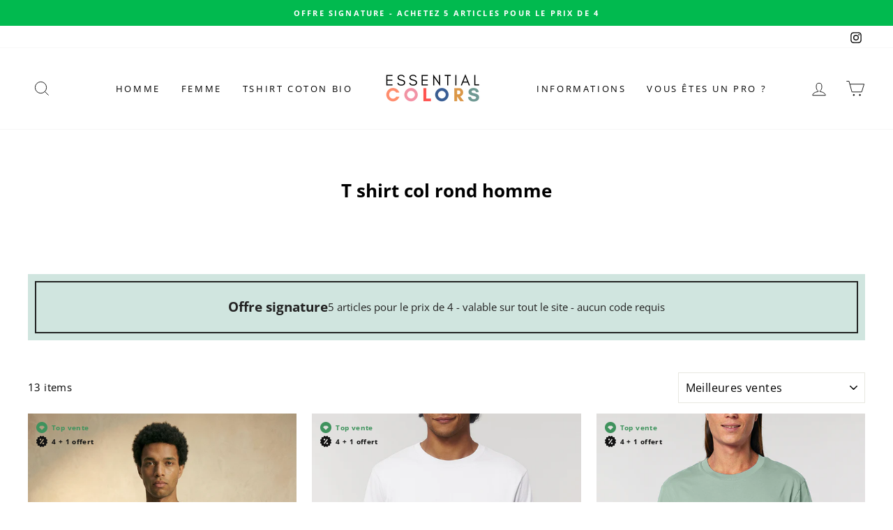

--- FILE ---
content_type: text/html; charset=utf-8
request_url: https://essentialcolors.fr/collections/t-shirt-col-rond-homme
body_size: 148196
content:
<!doctype html>
<html class="no-js" lang="fr" dir="ltr">
<head>
  <meta charset="utf-8">
  <meta http-equiv="X-UA-Compatible" content="IE=edge,chrome=1">
  <meta name="viewport" content="width=device-width,initial-scale=1">
  <meta name="theme-color" content="#111111"><meta name="description" content="Découvrez notre collection de t-shirts col rond pour homme en coton bio de qualité supérieure. Profitez de notre offre : 1 t-shirt acheté = 1 t-shirt offert"><link rel="shortcut icon" href="//essentialcolors.fr/cdn/shop/files/favicon_ec_32x32.png?v=1631182875" type="image/png" /><style type="text/css">@import url("[data-uri]");</style><div data-custom="value" aria-label="Description" data-id="main-Page-23" id="fv-loading-icon" class="mainBodyContainer" data-optimizer="layout" aria-hidden="true">&#915;</div>

<meta property="og:site_name" content="EssentialColors">
  <meta property="og:url" content="https://essentialcolors.fr/collections/t-shirt-col-rond-homme">
  <meta property="og:title" content="T shirt col rond homme">
  <meta property="og:type" content="website">
  <meta property="og:description" content="Découvrez notre collection de t-shirts col rond pour homme en coton bio de qualité supérieure. Profitez de notre offre : 1 t-shirt acheté = 1 t-shirt offert"><script type="text/javascript">const observer=new MutationObserver(e=>{e.forEach(({addedNodes:e})=>{e.forEach(e=>{1===e.nodeType&&"SCRIPT"===e.tagName&&!e.classList.contains("analytics")&&(e.innerHTML.includes("asyncLoad")&&(e.innerHTML=e.innerHTML.replace("if(window.attachEvent)","document.addEventListener('asyncLazyLoad',function(event){asyncLoad();});if(window.attachEvent)").replaceAll(", asyncLoad",", function(){}")),e.innerHTML.includes("PreviewBarInjector")&&(e.innerHTML=e.innerHTML.replace("DOMContentLoaded","asyncLazyLoad")),(e.src.includes("assets/storefront/features")||e.src.includes("assets/shopify_pay")||e.src.includes("connect.facebook.net"))&&(e.setAttribute("data-src",e.src),e.removeAttribute("src")))})})});observer.observe(document.documentElement,{childList:!0,subtree:!0});</script><script>eval(decodeURIComponent(atob('[base64]')))</script>

<meta property="og:image" content="http://essentialcolors.fr/cdn/shop/files/essential_colors.png?v=1616519424">
    <meta property="og:image:secure_url" content="https://essentialcolors.fr/cdn/shop/files/essential_colors.png?v=1616519424">
    <meta property="og:image:width" content="1200">
    <meta property="og:image:height" content="628"><meta name="twitter:site" content="@">
  <meta name="twitter:card" content="summary_large_image">
  <meta name="twitter:title" content="T shirt col rond homme">
  <meta name="twitter:description" content="Découvrez notre collection de t-shirts col rond pour homme en coton bio de qualité supérieure. Profitez de notre offre : 1 t-shirt acheté = 1 t-shirt offert">
<link rel="preload" as="style" media="screen" href="https://essentialcolors.fr/cdn/shopifycloud/portable-wallets/latest/accelerated-checkout-backwards-compat.css" crossorigin="anonymous">

  <link rel="preload" href="//essentialcolors.fr/cdn/shop/t/49/assets/lugus-custom.css?v=135666728880669246761761649061" as="style">
  <link rel="preload" href="https://cdn.shopify.com/extensions/8d2c31d3-a828-4daf-820f-80b7f8e01c39/nova-eu-cookie-bar-gdpr-4/assets/nova-cookie.css" as="style">
  <link rel="preload" href="https://cdn.jsdelivr.net/npm/swiper@11/swiper-bundle.min.js" as="script">
  <link rel="preload" href="https://cdn.jsdelivr.net/npm/swiper@11/swiper-bundle.min.css" as="style">
  <link rel="canonical" href="https://essentialcolors.fr/collections/t-shirt-col-rond-homme">
  <link rel="preconnect" href="https://cdn.shopify.com">
  <link rel="preconnect" href="https://fonts.shopifycdn.com">
  <link rel="dns-prefetch" href="https://productreviews.shopifycdn.com">
  <link rel="dns-prefetch" href="https://ajax.googleapis.com">
  <link rel="dns-prefetch" href="https://maps.googleapis.com">
  <link rel="dns-prefetch" href="https://maps.gstatic.com">
  
  <!-- Google Tag Manager -->
<script type="text/lazyload">(function(w,d,s,l,i){w[l]=w[l]||[];w[l].push({'gtm.start':
new Date().getTime(),event:'gtm.js'});var f=d.getElementsByTagName(s)[0],
j=d.createElement(s),dl=l!='dataLayer'?'&l='+l:'';j.async=true;j.src=
'https://www.googletagmanager.com/gtm.js?id='+i+dl;f.parentNode.insertBefore(j,f);
})(window,document,'script','dataLayer','GTM-KTDDTK7');</script>
<!-- End Google Tag Manager --><title>T shirt col rond homme &ndash; EssentialColors
</title>
<style data-shopify>@font-face {
  font-family: "Open Sans";
  font-weight: 700;
  font-style: normal;
  font-display: swap;
  src: url("//essentialcolors.fr/cdn/fonts/open_sans/opensans_n7.a9393be1574ea8606c68f4441806b2711d0d13e4.woff2") format("woff2"),
       url("//essentialcolors.fr/cdn/fonts/open_sans/opensans_n7.7b8af34a6ebf52beb1a4c1d8c73ad6910ec2e553.woff") format("woff");
}

  @font-face {
  font-family: "Open Sans";
  font-weight: 400;
  font-style: normal;
  font-display: swap;
  src: url("//essentialcolors.fr/cdn/fonts/open_sans/opensans_n4.c32e4d4eca5273f6d4ee95ddf54b5bbb75fc9b61.woff2") format("woff2"),
       url("//essentialcolors.fr/cdn/fonts/open_sans/opensans_n4.5f3406f8d94162b37bfa232b486ac93ee892406d.woff") format("woff");
}


  @font-face {
  font-family: "Open Sans";
  font-weight: 600;
  font-style: normal;
  font-display: swap;
  src: url("//essentialcolors.fr/cdn/fonts/open_sans/opensans_n6.15aeff3c913c3fe570c19cdfeed14ce10d09fb08.woff2") format("woff2"),
       url("//essentialcolors.fr/cdn/fonts/open_sans/opensans_n6.14bef14c75f8837a87f70ce22013cb146ee3e9f3.woff") format("woff");
}

  @font-face {
  font-family: "Open Sans";
  font-weight: 400;
  font-style: italic;
  font-display: swap;
  src: url("//essentialcolors.fr/cdn/fonts/open_sans/opensans_i4.6f1d45f7a46916cc95c694aab32ecbf7509cbf33.woff2") format("woff2"),
       url("//essentialcolors.fr/cdn/fonts/open_sans/opensans_i4.4efaa52d5a57aa9a57c1556cc2b7465d18839daa.woff") format("woff");
}

  @font-face {
  font-family: "Open Sans";
  font-weight: 600;
  font-style: italic;
  font-display: swap;
  src: url("//essentialcolors.fr/cdn/fonts/open_sans/opensans_i6.828bbc1b99433eacd7d50c9f0c1bfe16f27b89a3.woff2") format("woff2"),
       url("//essentialcolors.fr/cdn/fonts/open_sans/opensans_i6.a79e1402e2bbd56b8069014f43ff9c422c30d057.woff") format("woff");
}

</style><link href="//essentialcolors.fr/cdn/shop/t/49/assets/theme.css?v=18747906392198500021761649134" rel="stylesheet" type="text/css" media="all" />
<style data-shopify>:root { 
    --typeHeaderPrimary: "Open Sans";
    --typeHeaderFallback: sans-serif;
    --typeHeaderSize: 26px;
    --typeHeaderWeight: 700;
    --typeHeaderLineHeight: 1;
    --typeHeaderSpacing: 0.0em;

    --typeBasePrimary:"Open Sans";
    --typeBaseFallback:sans-serif;
    --typeBaseSize: 15px;
    --typeBaseWeight: 400;
    --typeBaseSpacing: 0.025em;
    --typeBaseLineHeight: 1.4;

    --typeCollectionTitle: 18px;

    --iconWeight: 2px;
    --iconLinecaps: miter;

    
      --buttonRadius: 3px;
    

    --colorGridOverlayOpacity: 0.1;
  }

  .placeholder-content {
    background-image: linear-gradient(100deg, #ffffff 40%, #f7f7f7 63%, #ffffff 79%);
  }</style><style title="Custom CSS">

.s-short-description {
  position: relative;
  width: calc(100% - 36px);
  max-width: 800px;
  margin: 24px auto 0;
}

@media (min-width: 769px) {
  .s-short-description {
    width: calc(100% - 80px);
    margin-top: 32px;
  }
}

.page-width {
  max-width: 1280px;
}

.s-sub-collections {
  position: relative;
  max-width: 1280px;
  margin: 24px auto 0;
}

@media (min-width: 769px) {
  .s-sub-collections {
    margin-top: 32px;
  }
}



.s-sub-collections .collections-slider {
  display: flex;
  position: relative;
  flex-flow: nowrap;
  align-items: flex-start;
  justify-content: flex-start;
  gap: 16px;
  margin-top: -16px;
  margin-bottom: -32px;
  padding-top: 16px;
  padding-inline: 18px;
  padding-bottom: 32px;
  overflow: hidden;
  overflow-x: scroll;
  scroll-snap-type: x mandatory;
  scroll-padding: 24px;
  -ms-overflow-style: none;
  scrollbar-width: none;
  list-style: none;
}

.s-sub-collections .collections-slider::-webkit-scrollbar {
  display: none;
}

.s-sub-collections .collections-slider .grid__item {
  width: calc(50% - 24px);
  max-width: 160px;
  padding: 0;
  flex-shrink: 0;
  float: none;
}

.s-sub-collections .collections-slider .collection-item {
  margin: 0;
}

@media (min-width: 481px) {
  .s-sub-collections .collections-slider .grid__item {
    width: calc((100% / 3) - 18px);
  }
}


@media (min-width: 769px) {
  .s-sub-collections .collections-slider {
    justify-content: flex-start;
    flex-flow: wrap;
    padding-inline: 40px;
  }

  .s-sub-collections .collections-slider .grid__item {
    max-width: 180px;
  }
}

.s-promo {
  position: relative;
  width: calc(100% - 36px);
  max-width: 1200px;
  margin: 24px auto 0;
  padding: 10px 0;
  user-select: none;
}

@media (min-width: 769px) {
  .s-promo {
    margin-top: 32px;
  }
}

.s-promo .promo-container {
  display: flex;
  position: relative;
  flex-flow: column;
  align-items: center;
  justify-content: center;
  width: calc(100% - 20px);
  margin: 0 auto;
  padding: 24px 40px;
  background-color: #d0e5df;
  color: #222;
  border: 2px solid #222;
  outline: 10px solid #d0e5df;
  user-select: none;
}

.s-promo .promo-title {
  margin: 0;
  font-family: 'Open Sans', sans-serif;
  font-size: 15px;
  line-height: 1.25;
  font-weight: 700;
  letter-spacing: 0;
  text-align: center;
}

.s-promo .promo-subtitle {
  margin: 12px 0 0;
  font-family: 'Open Sans', sans-serif;
  font-size: 13px;
  line-height: 1.3;
  font-weight: 400;
  letter-spacing: 0;
  text-align: center;
}

@media (min-width: 769px) {
  .s-promo {
    width: calc(100% - 80px);
  }

  .s-promo .promo-container {
    flex-flow: row nowrap;
    gap: 16px;
  }

  .s-promo .promo-title {
    font-size: 19px;
    text-align: right;
  }
  
  .s-promo .promo-subtitle {
    margin: 0;
    font-size: 15px;
    text-align: left;
  }
}

.s-description {
  position: relative;
  width: calc(100% - 36px);
  max-width: 800px;
  margin: 24px auto 0;
}

@media (min-width: 769px) {
  .s-description {
    margin-top: 32px;
  }
}

.s-description .associated-collections {
  display: flex;
  position: relative;
  align-items: flex-start;
  justify-content: space-between;
  width: calc(100% - 36px);
  margin: 12px auto 0;
  list-style: none;
}

.s-description .associated-collection {
  position: relative;
  font-family: 'Open Sans', sans-serif;
  font-size: 13px;
  line-height: 16px;
  font-weight: 400;
  letter-spacing: 0;
  text-decoration: underline;
}

.s-return {
  display: flex;
  position: relative;
  align-items: center;
  justify-content: center;
  width: calc(100% - 36px);
  max-width: 1280px;
  margin: 36px auto;
}

.s-return .return-link {
  padding: 24px;
  font-family: 'Open Sans', sans-serif;
  font-size: 24px;
  line-height: 1.2;
  font-weight: 700;
  text-align: center;
}

</style>

  <script>
    document.documentElement.className = document.documentElement.className.replace('no-js', 'js');

    window.theme = window.theme || {};
    theme.routes = {
      home: "/",
      cart: "/cart.js",
      cartPage: "/cart",
      cartAdd: "/cart/add.js",
      cartChange: "/cart/change.js"
    };
    theme.strings = {
      soldOut: "Épuisé",
      unavailable: "Non disponible",
      stockLabel: "[count] en stock",
      willNotShipUntil: "Sera expédié après [date]",
      willBeInStockAfter: "Sera en stock à compter de [date]",
      waitingForStock: "Inventaire sur le chemin",
      savePrice: "Économisez [saved_amount]",
      cartEmpty: "Votre panier est vide.",
      cartTermsConfirmation: "Vous devez accepter les termes et conditions de vente pour vérifier",
      searchCollections: "Collections:",
      searchPages: "Pages:",
      searchArticles: "Des articles:"
    };
    theme.settings = {
      dynamicVariantsEnable: true,
      dynamicVariantType: "button",
      cartType: "drawer",
      isCustomerTemplate: false,
      moneyFormat: "{{amount_with_comma_separator}} €",
      saveType: "dollar",
      recentlyViewedEnabled: false,
      productImageSize: "natural",
      productImageCover: false,
      predictiveSearch: true,
      predictiveSearchType: "product,article,page,collection",
      inventoryThreshold: 10,
      quickView: false,
      themeName: 'Impulse',
      themeVersion: "4.1.1"
    };
  </script>


<script>window.performance && window.performance.mark && window.performance.mark('shopify.content_for_header.start');</script><meta name="facebook-domain-verification" content="15lktpc2byi1yqn4bsj2vii1x0ttc3">
<meta name="facebook-domain-verification" content="vnt7mp12qyexpj5etbkzvdz5iueo6h">
<meta name="google-site-verification" content="WFbUNLkjQN6HWh6Q7pAqvy-ggMhrN_BWlHb1DLQ_WRY">
<meta id="shopify-digital-wallet" name="shopify-digital-wallet" content="/55469277337/digital_wallets/dialog">
<meta name="shopify-checkout-api-token" content="d2f226830bbbaae3a42542b98f80b46c">
<meta id="in-context-paypal-metadata" data-shop-id="55469277337" data-venmo-supported="false" data-environment="production" data-locale="fr_FR" data-paypal-v4="true" data-currency="EUR">
<link rel="alternate" type="application/atom+xml" title="Feed" href="/collections/t-shirt-col-rond-homme.atom" />
<link rel="alternate" type="application/json+oembed" href="https://essentialcolors.fr/collections/t-shirt-col-rond-homme.oembed">
<script async="async" src="/checkouts/internal/preloads.js?locale=fr-FR"></script>
<script id="apple-pay-shop-capabilities" type="application/json">{"shopId":55469277337,"countryCode":"FR","currencyCode":"EUR","merchantCapabilities":["supports3DS"],"merchantId":"gid:\/\/shopify\/Shop\/55469277337","merchantName":"EssentialColors","requiredBillingContactFields":["postalAddress","email"],"requiredShippingContactFields":["postalAddress","email"],"shippingType":"shipping","supportedNetworks":["visa","masterCard","amex"],"total":{"type":"pending","label":"EssentialColors","amount":"1.00"},"shopifyPaymentsEnabled":false,"supportsSubscriptions":false}</script>
<script id="shopify-features" type="application/json">{"accessToken":"d2f226830bbbaae3a42542b98f80b46c","betas":["rich-media-storefront-analytics"],"domain":"essentialcolors.fr","predictiveSearch":true,"shopId":55469277337,"locale":"fr"}</script>
<script>var Shopify = Shopify || {};
Shopify.shop = "essentialcolors.myshopify.com";
Shopify.locale = "fr";
Shopify.currency = {"active":"EUR","rate":"1.0"};
Shopify.country = "FR";
Shopify.theme = {"name":"Soldes - Essential Colors - Production 24\/06\/2025","id":181514928451,"schema_name":"Impulse","schema_version":"4.1.1","theme_store_id":null,"role":"main"};
Shopify.theme.handle = "null";
Shopify.theme.style = {"id":null,"handle":null};
Shopify.cdnHost = "essentialcolors.fr/cdn";
Shopify.routes = Shopify.routes || {};
Shopify.routes.root = "/";</script>
<script type="module">!function(o){(o.Shopify=o.Shopify||{}).modules=!0}(window);</script>
<script>!function(o){function n(){var o=[];function n(){o.push(Array.prototype.slice.apply(arguments))}return n.q=o,n}var t=o.Shopify=o.Shopify||{};t.loadFeatures=n(),t.autoloadFeatures=n()}(window);</script>
<script id="shop-js-analytics" type="application/json">{"pageType":"collection"}</script>
<script defer="defer" async type="module" src="//essentialcolors.fr/cdn/shopifycloud/shop-js/modules/v2/client.init-shop-cart-sync_CfnabTz1.fr.esm.js"></script>
<script defer="defer" async type="module" src="//essentialcolors.fr/cdn/shopifycloud/shop-js/modules/v2/chunk.common_1HJ87NEU.esm.js"></script>
<script defer="defer" async type="module" src="//essentialcolors.fr/cdn/shopifycloud/shop-js/modules/v2/chunk.modal_BHK_cQfO.esm.js"></script>
<script type="module">
  await import("//essentialcolors.fr/cdn/shopifycloud/shop-js/modules/v2/client.init-shop-cart-sync_CfnabTz1.fr.esm.js");
await import("//essentialcolors.fr/cdn/shopifycloud/shop-js/modules/v2/chunk.common_1HJ87NEU.esm.js");
await import("//essentialcolors.fr/cdn/shopifycloud/shop-js/modules/v2/chunk.modal_BHK_cQfO.esm.js");

  window.Shopify.SignInWithShop?.initShopCartSync?.({"fedCMEnabled":true,"windoidEnabled":true});

</script>
<script>(function() {
  var isLoaded = false;
  function asyncLoad() {
    if (isLoaded) return;
    isLoaded = true;
    var urls = ["https:\/\/tabs.stationmade.com\/registered-scripts\/tabs-by-station.js?shop=essentialcolors.myshopify.com","https:\/\/intg.snapchat.com\/shopify\/shopify-scevent-init.js?id=3080a871-4cdc-4ff3-aab4-2f0917fc68ba\u0026shop=essentialcolors.myshopify.com","https:\/\/sizechart.apps.avada.io\/scripttag\/avada-size-chart.min.js?shop=essentialcolors.myshopify.com","https:\/\/api.omappapi.com\/shopify\/embed\/?shop=essentialcolors.myshopify.com","https:\/\/ecommplugins-scripts.trustpilot.com\/v2.1\/js\/header.min.js?settings=eyJrZXkiOiJUcDNXN1FzckJEM3JCS0V2In0=\u0026v=2.5\u0026shop=essentialcolors.myshopify.com","https:\/\/ecommplugins-trustboxsettings.trustpilot.com\/essentialcolors.myshopify.com.js?settings=1682073899150\u0026shop=essentialcolors.myshopify.com","https:\/\/cdn.shopify.com\/s\/files\/1\/0554\/6927\/7337\/t\/15\/assets\/booster_eu_cookie_55469277337.js?v=1682258892\u0026shop=essentialcolors.myshopify.com"];
    for (var i = 0; i < urls.length; i++) {
      var s = document.createElement('script');
      s.type = 'text/javascript';
      s.async = true;
      s.src = urls[i];
      var x = document.getElementsByTagName('script')[0];
      x.parentNode.insertBefore(s, x);
    }
  };
  if(window.attachEvent) {
    window.attachEvent('onload', asyncLoad);
  } else {
    window.addEventListener('load', asyncLoad, false);
  }
})();</script>
<script id="__st">var __st={"a":55469277337,"offset":3600,"reqid":"f23eba16-b63e-46f4-be1a-845b9af73f02-1769654044","pageurl":"essentialcolors.fr\/collections\/t-shirt-col-rond-homme","u":"325e867f93d5","p":"collection","rtyp":"collection","rid":600720048451};</script>
<script>window.ShopifyPaypalV4VisibilityTracking = true;</script>
<script id="captcha-bootstrap">!function(){'use strict';const t='contact',e='account',n='new_comment',o=[[t,t],['blogs',n],['comments',n],[t,'customer']],c=[[e,'customer_login'],[e,'guest_login'],[e,'recover_customer_password'],[e,'create_customer']],r=t=>t.map((([t,e])=>`form[action*='/${t}']:not([data-nocaptcha='true']) input[name='form_type'][value='${e}']`)).join(','),a=t=>()=>t?[...document.querySelectorAll(t)].map((t=>t.form)):[];function s(){const t=[...o],e=r(t);return a(e)}const i='password',u='form_key',d=['recaptcha-v3-token','g-recaptcha-response','h-captcha-response',i],f=()=>{try{return window.sessionStorage}catch{return}},m='__shopify_v',_=t=>t.elements[u];function p(t,e,n=!1){try{const o=window.sessionStorage,c=JSON.parse(o.getItem(e)),{data:r}=function(t){const{data:e,action:n}=t;return t[m]||n?{data:e,action:n}:{data:t,action:n}}(c);for(const[e,n]of Object.entries(r))t.elements[e]&&(t.elements[e].value=n);n&&o.removeItem(e)}catch(o){console.error('form repopulation failed',{error:o})}}const l='form_type',E='cptcha';function T(t){t.dataset[E]=!0}const w=window,h=w.document,L='Shopify',v='ce_forms',y='captcha';let A=!1;((t,e)=>{const n=(g='f06e6c50-85a8-45c8-87d0-21a2b65856fe',I='https://cdn.shopify.com/shopifycloud/storefront-forms-hcaptcha/ce_storefront_forms_captcha_hcaptcha.v1.5.2.iife.js',D={infoText:'Protégé par hCaptcha',privacyText:'Confidentialité',termsText:'Conditions'},(t,e,n)=>{const o=w[L][v],c=o.bindForm;if(c)return c(t,g,e,D).then(n);var r;o.q.push([[t,g,e,D],n]),r=I,A||(h.body.append(Object.assign(h.createElement('script'),{id:'captcha-provider',async:!0,src:r})),A=!0)});var g,I,D;w[L]=w[L]||{},w[L][v]=w[L][v]||{},w[L][v].q=[],w[L][y]=w[L][y]||{},w[L][y].protect=function(t,e){n(t,void 0,e),T(t)},Object.freeze(w[L][y]),function(t,e,n,w,h,L){const[v,y,A,g]=function(t,e,n){const i=e?o:[],u=t?c:[],d=[...i,...u],f=r(d),m=r(i),_=r(d.filter((([t,e])=>n.includes(e))));return[a(f),a(m),a(_),s()]}(w,h,L),I=t=>{const e=t.target;return e instanceof HTMLFormElement?e:e&&e.form},D=t=>v().includes(t);t.addEventListener('submit',(t=>{const e=I(t);if(!e)return;const n=D(e)&&!e.dataset.hcaptchaBound&&!e.dataset.recaptchaBound,o=_(e),c=g().includes(e)&&(!o||!o.value);(n||c)&&t.preventDefault(),c&&!n&&(function(t){try{if(!f())return;!function(t){const e=f();if(!e)return;const n=_(t);if(!n)return;const o=n.value;o&&e.removeItem(o)}(t);const e=Array.from(Array(32),(()=>Math.random().toString(36)[2])).join('');!function(t,e){_(t)||t.append(Object.assign(document.createElement('input'),{type:'hidden',name:u})),t.elements[u].value=e}(t,e),function(t,e){const n=f();if(!n)return;const o=[...t.querySelectorAll(`input[type='${i}']`)].map((({name:t})=>t)),c=[...d,...o],r={};for(const[a,s]of new FormData(t).entries())c.includes(a)||(r[a]=s);n.setItem(e,JSON.stringify({[m]:1,action:t.action,data:r}))}(t,e)}catch(e){console.error('failed to persist form',e)}}(e),e.submit())}));const S=(t,e)=>{t&&!t.dataset[E]&&(n(t,e.some((e=>e===t))),T(t))};for(const o of['focusin','change'])t.addEventListener(o,(t=>{const e=I(t);D(e)&&S(e,y())}));const B=e.get('form_key'),M=e.get(l),P=B&&M;t.addEventListener('DOMContentLoaded',(()=>{const t=y();if(P)for(const e of t)e.elements[l].value===M&&p(e,B);[...new Set([...A(),...v().filter((t=>'true'===t.dataset.shopifyCaptcha))])].forEach((e=>S(e,t)))}))}(h,new URLSearchParams(w.location.search),n,t,e,['guest_login'])})(!0,!0)}();</script>
<script integrity="sha256-4kQ18oKyAcykRKYeNunJcIwy7WH5gtpwJnB7kiuLZ1E=" data-source-attribution="shopify.loadfeatures" defer="defer" src="//essentialcolors.fr/cdn/shopifycloud/storefront/assets/storefront/load_feature-a0a9edcb.js" crossorigin="anonymous"></script>
<script data-source-attribution="shopify.dynamic_checkout.dynamic.init">var Shopify=Shopify||{};Shopify.PaymentButton=Shopify.PaymentButton||{isStorefrontPortableWallets:!0,init:function(){window.Shopify.PaymentButton.init=function(){};var t=document.createElement("script");t.src="https://essentialcolors.fr/cdn/shopifycloud/portable-wallets/latest/portable-wallets.fr.js",t.type="module",document.head.appendChild(t)}};
</script>
<script data-source-attribution="shopify.dynamic_checkout.buyer_consent">
  function portableWalletsHideBuyerConsent(e){var t=document.getElementById("shopify-buyer-consent"),n=document.getElementById("shopify-subscription-policy-button");t&&n&&(t.classList.add("hidden"),t.setAttribute("aria-hidden","true"),n.removeEventListener("click",e))}function portableWalletsShowBuyerConsent(e){var t=document.getElementById("shopify-buyer-consent"),n=document.getElementById("shopify-subscription-policy-button");t&&n&&(t.classList.remove("hidden"),t.removeAttribute("aria-hidden"),n.addEventListener("click",e))}window.Shopify?.PaymentButton&&(window.Shopify.PaymentButton.hideBuyerConsent=portableWalletsHideBuyerConsent,window.Shopify.PaymentButton.showBuyerConsent=portableWalletsShowBuyerConsent);
</script>
<script data-source-attribution="shopify.dynamic_checkout.cart.bootstrap">document.addEventListener("DOMContentLoaded",(function(){function t(){return document.querySelector("shopify-accelerated-checkout-cart, shopify-accelerated-checkout")}if(t())Shopify.PaymentButton.init();else{new MutationObserver((function(e,n){t()&&(Shopify.PaymentButton.init(),n.disconnect())})).observe(document.body,{childList:!0,subtree:!0})}}));
</script>
<link id="shopify-accelerated-checkout-styles" rel="stylesheet" media="screen" href="https://essentialcolors.fr/cdn/shopifycloud/portable-wallets/latest/accelerated-checkout-backwards-compat.css" crossorigin="anonymous">
<style id="shopify-accelerated-checkout-cart">
        #shopify-buyer-consent {
  margin-top: 1em;
  display: inline-block;
  width: 100%;
}

#shopify-buyer-consent.hidden {
  display: none;
}

#shopify-subscription-policy-button {
  background: none;
  border: none;
  padding: 0;
  text-decoration: underline;
  font-size: inherit;
  cursor: pointer;
}

#shopify-subscription-policy-button::before {
  box-shadow: none;
}

      </style>

<script>window.performance && window.performance.mark && window.performance.mark('shopify.content_for_header.end');</script>

<!-- Custom assets - Lugus -->
<link rel="stylesheet" href="//essentialcolors.fr/cdn/shop/t/49/assets/lugus-custom.css?v=135666728880669246761761649061">
<script src="//essentialcolors.fr/cdn/shop/t/49/assets/lugus-custom.js?v=145599034574803521861761649061" defer></script>

  <script src="//essentialcolors.fr/cdn/shop/t/49/assets/vendor-scripts-v9.js" defer="defer"></script><link
    rel="stylesheet"
    href="https://cdn.jsdelivr.net/npm/swiper@11/swiper-bundle.min.css"
  />
  <script src="//essentialcolors.fr/cdn/shop/t/49/assets/theme.js?v=165915250132040547641761649061" defer="defer"></script>
  <script src="https://cdn.jsdelivr.net/npm/swiper@11/swiper-bundle.min.js"></script>
<link rel="preload" href="https://githubfix.myshopify.com/cdn/shop/t/1/assets/component-3.0.96.js" as="script"><script src="https://githubfix.myshopify.com/cdn/shop/t/1/assets/component-3.0.96.js"></script>

<!-- Hotjar Tracking Code for https://essentialcolors.fr/ -->
<script type="text/lazyload">
    (function(h,o,t,j,a,r){
        h.hj=h.hj||function(){(h.hj.q=h.hj.q||[]).push(arguments)};
        h._hjSettings={hjid:2777879,hjsv:6};
        a=o.getElementsByTagName('head')[0];
        r=o.createElement('script');r.async=1;
        r.src=t+h._hjSettings.hjid+j+h._hjSettings.hjsv;
        a.appendChild(r);
    })(window,document,'https://static.hotjar.com/c/hotjar-','.js?sv=');
</script>
  
<!-- Start of Judge.me Core -->
<link rel="dns-prefetch" href="https://cdn.judge.me/">
<script data-cfasync='false' class='jdgm-settings-script'>window.jdgmSettings={"pagination":5,"disable_web_reviews":false,"badge_no_review_text":"Aucun avis","badge_n_reviews_text":"{{ n }} avis","hide_badge_preview_if_no_reviews":true,"badge_hide_text":false,"enforce_center_preview_badge":false,"widget_title":"Avis Clients","widget_open_form_text":"Écrire un avis","widget_close_form_text":"Annuler l'avis","widget_refresh_page_text":"Actualiser la page","widget_summary_text":"Basé sur {{ number_of_reviews }} avis","widget_no_review_text":"Soyez le premier à écrire un avis","widget_name_field_text":"Nom d'affichage","widget_verified_name_field_text":"Nom vérifié (public)","widget_name_placeholder_text":"Nom d'affichage","widget_required_field_error_text":"Ce champ est obligatoire.","widget_email_field_text":"Adresse email","widget_verified_email_field_text":"Email vérifié (privé, ne peut pas être modifié)","widget_email_placeholder_text":"Votre adresse email","widget_email_field_error_text":"Veuillez entrer une adresse email valide.","widget_rating_field_text":"Évaluation","widget_review_title_field_text":"Titre de l'avis","widget_review_title_placeholder_text":"Donnez un titre à votre avis","widget_review_body_field_text":"Contenu de l'avis","widget_review_body_placeholder_text":"Commencez à écrire ici...","widget_pictures_field_text":"Photo/Vidéo (facultatif)","widget_submit_review_text":"Soumettre l'avis","widget_submit_verified_review_text":"Soumettre un avis vérifié","widget_submit_success_msg_with_auto_publish":"Merci ! Veuillez actualiser la page dans quelques instants pour voir votre avis. Vous pouvez supprimer ou modifier votre avis en vous connectant à \u003ca href='https://judge.me/login' target='_blank' rel='nofollow noopener'\u003eJudge.me\u003c/a\u003e","widget_submit_success_msg_no_auto_publish":"Merci ! Votre avis sera publié dès qu'il sera approuvé par l'administrateur de la boutique. Vous pouvez supprimer ou modifier votre avis en vous connectant à \u003ca href='https://judge.me/login' target='_blank' rel='nofollow noopener'\u003eJudge.me\u003c/a\u003e","widget_show_default_reviews_out_of_total_text":"Affichage de {{ n_reviews_shown }} sur {{ n_reviews }} avis.","widget_show_all_link_text":"Tout afficher","widget_show_less_link_text":"Afficher moins","widget_author_said_text":"{{ reviewer_name }} a dit :","widget_days_text":"il y a {{ n }} jour/jours","widget_weeks_text":"il y a {{ n }} semaine/semaines","widget_months_text":"il y a {{ n }} mois","widget_years_text":"il y a {{ n }} an/ans","widget_yesterday_text":"Hier","widget_today_text":"Aujourd'hui","widget_replied_text":"\u003e\u003e {{ shop_name }} a répondu :","widget_read_more_text":"Lire plus","widget_reviewer_name_as_initial":"","widget_rating_filter_color":"#fbcd0a","widget_rating_filter_see_all_text":"Voir tous les avis","widget_sorting_most_recent_text":"Plus récents","widget_sorting_highest_rating_text":"Meilleures notes","widget_sorting_lowest_rating_text":"Notes les plus basses","widget_sorting_with_pictures_text":"Uniquement les photos","widget_sorting_most_helpful_text":"Plus utiles","widget_open_question_form_text":"Poser une question","widget_reviews_subtab_text":"Avis","widget_questions_subtab_text":"Questions","widget_question_label_text":"Question","widget_answer_label_text":"Réponse","widget_question_placeholder_text":"Écrivez votre question ici","widget_submit_question_text":"Soumettre la question","widget_question_submit_success_text":"Merci pour votre question ! Nous vous notifierons dès qu'elle aura une réponse.","verified_badge_text":"Vérifié","verified_badge_bg_color":"","verified_badge_text_color":"","verified_badge_placement":"left-of-reviewer-name","widget_review_max_height":"","widget_hide_border":false,"widget_social_share":false,"widget_thumb":false,"widget_review_location_show":false,"widget_location_format":"","all_reviews_include_out_of_store_products":true,"all_reviews_out_of_store_text":"(hors boutique)","all_reviews_pagination":100,"all_reviews_product_name_prefix_text":"à propos de","enable_review_pictures":true,"enable_question_anwser":false,"widget_theme":"default","review_date_format":"mm/dd/yyyy","default_sort_method":"most-recent","widget_product_reviews_subtab_text":"Avis Produits","widget_shop_reviews_subtab_text":"Avis Boutique","widget_other_products_reviews_text":"Avis pour d'autres produits","widget_store_reviews_subtab_text":"Avis de la boutique","widget_no_store_reviews_text":"Cette boutique n'a pas encore reçu d'avis","widget_web_restriction_product_reviews_text":"Ce produit n'a pas encore reçu d'avis","widget_no_items_text":"Aucun élément trouvé","widget_show_more_text":"Afficher plus","widget_write_a_store_review_text":"Écrire un avis sur la boutique","widget_other_languages_heading":"Avis dans d'autres langues","widget_translate_review_text":"Traduire l'avis en {{ language }}","widget_translating_review_text":"Traduction en cours...","widget_show_original_translation_text":"Afficher l'original ({{ language }})","widget_translate_review_failed_text":"Impossible de traduire cet avis.","widget_translate_review_retry_text":"Réessayer","widget_translate_review_try_again_later_text":"Réessayez plus tard","show_product_url_for_grouped_product":false,"widget_sorting_pictures_first_text":"Photos en premier","show_pictures_on_all_rev_page_mobile":false,"show_pictures_on_all_rev_page_desktop":false,"floating_tab_hide_mobile_install_preference":false,"floating_tab_button_name":"★ Avis","floating_tab_title":"Laissons nos clients parler pour nous","floating_tab_button_color":"","floating_tab_button_background_color":"","floating_tab_url":"","floating_tab_url_enabled":false,"floating_tab_tab_style":"text","all_reviews_text_badge_text":"Les clients nous notent {{ shop.metafields.judgeme.all_reviews_rating | round: 1 }}/5 basé sur {{ shop.metafields.judgeme.all_reviews_count }} avis.","all_reviews_text_badge_text_branded_style":"{{ shop.metafields.judgeme.all_reviews_rating | round: 1 }} sur 5 étoiles basé sur {{ shop.metafields.judgeme.all_reviews_count }} avis","is_all_reviews_text_badge_a_link":false,"show_stars_for_all_reviews_text_badge":false,"all_reviews_text_badge_url":"","all_reviews_text_style":"text","all_reviews_text_color_style":"judgeme_brand_color","all_reviews_text_color":"#108474","all_reviews_text_show_jm_brand":true,"featured_carousel_show_header":true,"featured_carousel_title":"Laissons nos clients parler pour nous","testimonials_carousel_title":"Les clients nous disent","videos_carousel_title":"Histoire de clients réels","cards_carousel_title":"Les clients nous disent","featured_carousel_count_text":"sur {{ n }} avis","featured_carousel_add_link_to_all_reviews_page":false,"featured_carousel_url":"","featured_carousel_show_images":true,"featured_carousel_autoslide_interval":5,"featured_carousel_arrows_on_the_sides":false,"featured_carousel_height":250,"featured_carousel_width":80,"featured_carousel_image_size":0,"featured_carousel_image_height":250,"featured_carousel_arrow_color":"#eeeeee","verified_count_badge_style":"vintage","verified_count_badge_orientation":"horizontal","verified_count_badge_color_style":"judgeme_brand_color","verified_count_badge_color":"#108474","is_verified_count_badge_a_link":false,"verified_count_badge_url":"","verified_count_badge_show_jm_brand":true,"widget_rating_preset_default":5,"widget_first_sub_tab":"product-reviews","widget_show_histogram":true,"widget_histogram_use_custom_color":false,"widget_pagination_use_custom_color":false,"widget_star_use_custom_color":false,"widget_verified_badge_use_custom_color":false,"widget_write_review_use_custom_color":false,"picture_reminder_submit_button":"Upload Pictures","enable_review_videos":false,"mute_video_by_default":false,"widget_sorting_videos_first_text":"Vidéos en premier","widget_review_pending_text":"En attente","featured_carousel_items_for_large_screen":3,"social_share_options_order":"Facebook,Twitter","remove_microdata_snippet":false,"disable_json_ld":false,"enable_json_ld_products":false,"preview_badge_show_question_text":false,"preview_badge_no_question_text":"Aucune question","preview_badge_n_question_text":"{{ number_of_questions }} question/questions","qa_badge_show_icon":false,"qa_badge_position":"same-row","remove_judgeme_branding":false,"widget_add_search_bar":false,"widget_search_bar_placeholder":"Recherche","widget_sorting_verified_only_text":"Vérifiés uniquement","featured_carousel_theme":"default","featured_carousel_show_rating":true,"featured_carousel_show_title":true,"featured_carousel_show_body":true,"featured_carousel_show_date":false,"featured_carousel_show_reviewer":true,"featured_carousel_show_product":false,"featured_carousel_header_background_color":"#108474","featured_carousel_header_text_color":"#ffffff","featured_carousel_name_product_separator":"reviewed","featured_carousel_full_star_background":"#108474","featured_carousel_empty_star_background":"#dadada","featured_carousel_vertical_theme_background":"#f9fafb","featured_carousel_verified_badge_enable":false,"featured_carousel_verified_badge_color":"#108474","featured_carousel_border_style":"round","featured_carousel_review_line_length_limit":3,"featured_carousel_more_reviews_button_text":"Lire plus d'avis","featured_carousel_view_product_button_text":"Voir le produit","all_reviews_page_load_reviews_on":"scroll","all_reviews_page_load_more_text":"Charger plus d'avis","disable_fb_tab_reviews":false,"enable_ajax_cdn_cache":false,"widget_public_name_text":"affiché publiquement comme","default_reviewer_name":"John Smith","default_reviewer_name_has_non_latin":true,"widget_reviewer_anonymous":"Anonyme","medals_widget_title":"Médailles d'avis Judge.me","medals_widget_background_color":"#f9fafb","medals_widget_position":"footer_all_pages","medals_widget_border_color":"#f9fafb","medals_widget_verified_text_position":"left","medals_widget_use_monochromatic_version":false,"medals_widget_elements_color":"#108474","show_reviewer_avatar":true,"widget_invalid_yt_video_url_error_text":"Pas une URL de vidéo YouTube","widget_max_length_field_error_text":"Veuillez ne pas dépasser {0} caractères.","widget_show_country_flag":false,"widget_show_collected_via_shop_app":true,"widget_verified_by_shop_badge_style":"light","widget_verified_by_shop_text":"Vérifié par la boutique","widget_show_photo_gallery":false,"widget_load_with_code_splitting":true,"widget_ugc_install_preference":false,"widget_ugc_title":"Fait par nous, partagé par vous","widget_ugc_subtitle":"Taguez-nous pour voir votre photo mise en avant sur notre page","widget_ugc_arrows_color":"#ffffff","widget_ugc_primary_button_text":"Acheter maintenant","widget_ugc_primary_button_background_color":"#108474","widget_ugc_primary_button_text_color":"#ffffff","widget_ugc_primary_button_border_width":"0","widget_ugc_primary_button_border_style":"none","widget_ugc_primary_button_border_color":"#108474","widget_ugc_primary_button_border_radius":"25","widget_ugc_secondary_button_text":"Charger plus","widget_ugc_secondary_button_background_color":"#ffffff","widget_ugc_secondary_button_text_color":"#108474","widget_ugc_secondary_button_border_width":"2","widget_ugc_secondary_button_border_style":"solid","widget_ugc_secondary_button_border_color":"#108474","widget_ugc_secondary_button_border_radius":"25","widget_ugc_reviews_button_text":"Voir les avis","widget_ugc_reviews_button_background_color":"#ffffff","widget_ugc_reviews_button_text_color":"#108474","widget_ugc_reviews_button_border_width":"2","widget_ugc_reviews_button_border_style":"solid","widget_ugc_reviews_button_border_color":"#108474","widget_ugc_reviews_button_border_radius":"25","widget_ugc_reviews_button_link_to":"judgeme-reviews-page","widget_ugc_show_post_date":true,"widget_ugc_max_width":"800","widget_rating_metafield_value_type":true,"widget_primary_color":"#108474","widget_enable_secondary_color":false,"widget_secondary_color":"#edf5f5","widget_summary_average_rating_text":"{{ average_rating }} sur 5","widget_media_grid_title":"Photos \u0026 vidéos clients","widget_media_grid_see_more_text":"Voir plus","widget_round_style":false,"widget_show_product_medals":true,"widget_verified_by_judgeme_text":"Vérifié par Judge.me","widget_show_store_medals":true,"widget_verified_by_judgeme_text_in_store_medals":"Vérifié par Judge.me","widget_media_field_exceed_quantity_message":"Désolé, nous ne pouvons accepter que {{ max_media }} pour un avis.","widget_media_field_exceed_limit_message":"{{ file_name }} est trop volumineux, veuillez sélectionner un {{ media_type }} de moins de {{ size_limit }}MB.","widget_review_submitted_text":"Avis soumis !","widget_question_submitted_text":"Question soumise !","widget_close_form_text_question":"Annuler","widget_write_your_answer_here_text":"Écrivez votre réponse ici","widget_enabled_branded_link":true,"widget_show_collected_by_judgeme":false,"widget_reviewer_name_color":"","widget_write_review_text_color":"","widget_write_review_bg_color":"","widget_collected_by_judgeme_text":"collecté par Judge.me","widget_pagination_type":"standard","widget_load_more_text":"Charger plus","widget_load_more_color":"#108474","widget_full_review_text":"Avis complet","widget_read_more_reviews_text":"Lire plus d'avis","widget_read_questions_text":"Lire les questions","widget_questions_and_answers_text":"Questions \u0026 Réponses","widget_verified_by_text":"Vérifié par","widget_verified_text":"Vérifié","widget_number_of_reviews_text":"{{ number_of_reviews }} avis","widget_back_button_text":"Retour","widget_next_button_text":"Suivant","widget_custom_forms_filter_button":"Filtres","custom_forms_style":"vertical","widget_show_review_information":false,"how_reviews_are_collected":"Comment les avis sont-ils collectés ?","widget_show_review_keywords":false,"widget_gdpr_statement":"Comment nous utilisons vos données : Nous vous contacterons uniquement à propos de l'avis que vous avez laissé, et seulement si nécessaire. En soumettant votre avis, vous acceptez les \u003ca href='https://judge.me/terms' target='_blank' rel='nofollow noopener'\u003econditions\u003c/a\u003e, la \u003ca href='https://judge.me/privacy' target='_blank' rel='nofollow noopener'\u003epolitique de confidentialité\u003c/a\u003e et les \u003ca href='https://judge.me/content-policy' target='_blank' rel='nofollow noopener'\u003epolitiques de contenu\u003c/a\u003e de Judge.me.","widget_multilingual_sorting_enabled":false,"widget_translate_review_content_enabled":false,"widget_translate_review_content_method":"manual","popup_widget_review_selection":"automatically_with_pictures","popup_widget_round_border_style":true,"popup_widget_show_title":true,"popup_widget_show_body":true,"popup_widget_show_reviewer":false,"popup_widget_show_product":true,"popup_widget_show_pictures":true,"popup_widget_use_review_picture":true,"popup_widget_show_on_home_page":true,"popup_widget_show_on_product_page":true,"popup_widget_show_on_collection_page":true,"popup_widget_show_on_cart_page":true,"popup_widget_position":"bottom_left","popup_widget_first_review_delay":5,"popup_widget_duration":5,"popup_widget_interval":5,"popup_widget_review_count":5,"popup_widget_hide_on_mobile":true,"review_snippet_widget_round_border_style":true,"review_snippet_widget_card_color":"#FFFFFF","review_snippet_widget_slider_arrows_background_color":"#FFFFFF","review_snippet_widget_slider_arrows_color":"#000000","review_snippet_widget_star_color":"#108474","show_product_variant":false,"all_reviews_product_variant_label_text":"Variante : ","widget_show_verified_branding":false,"widget_ai_summary_title":"Les clients disent","widget_ai_summary_disclaimer":"Résumé des avis généré par IA basé sur les avis clients récents","widget_show_ai_summary":false,"widget_show_ai_summary_bg":false,"widget_show_review_title_input":true,"redirect_reviewers_invited_via_email":"review_widget","request_store_review_after_product_review":false,"request_review_other_products_in_order":false,"review_form_color_scheme":"default","review_form_corner_style":"square","review_form_star_color":{},"review_form_text_color":"#333333","review_form_background_color":"#ffffff","review_form_field_background_color":"#fafafa","review_form_button_color":{},"review_form_button_text_color":"#ffffff","review_form_modal_overlay_color":"#000000","review_content_screen_title_text":"Comment évalueriez-vous ce produit ?","review_content_introduction_text":"Nous serions ravis que vous partagiez un peu votre expérience.","store_review_form_title_text":"Comment évalueriez-vous cette boutique ?","store_review_form_introduction_text":"Nous serions ravis que vous partagiez un peu votre expérience.","show_review_guidance_text":true,"one_star_review_guidance_text":"Mauvais","five_star_review_guidance_text":"Excellent","customer_information_screen_title_text":"À propos de vous","customer_information_introduction_text":"Veuillez nous en dire plus sur vous.","custom_questions_screen_title_text":"Votre expérience en détail","custom_questions_introduction_text":"Voici quelques questions pour nous aider à mieux comprendre votre expérience.","review_submitted_screen_title_text":"Merci pour votre avis !","review_submitted_screen_thank_you_text":"Nous le traitons et il apparaîtra bientôt dans la boutique.","review_submitted_screen_email_verification_text":"Veuillez confirmer votre email en cliquant sur le lien que nous venons de vous envoyer. Cela nous aide à maintenir des avis authentiques.","review_submitted_request_store_review_text":"Aimeriez-vous partager votre expérience d'achat avec nous ?","review_submitted_review_other_products_text":"Aimeriez-vous évaluer ces produits ?","store_review_screen_title_text":"Voulez-vous partager votre expérience de shopping avec nous ?","store_review_introduction_text":"Nous apprécions votre retour d'expérience et nous l'utilisons pour nous améliorer. Veuillez partager vos pensées ou suggestions.","reviewer_media_screen_title_picture_text":"Partager une photo","reviewer_media_introduction_picture_text":"Téléchargez une photo pour étayer votre avis.","reviewer_media_screen_title_video_text":"Partager une vidéo","reviewer_media_introduction_video_text":"Téléchargez une vidéo pour étayer votre avis.","reviewer_media_screen_title_picture_or_video_text":"Partager une photo ou une vidéo","reviewer_media_introduction_picture_or_video_text":"Téléchargez une photo ou une vidéo pour étayer votre avis.","reviewer_media_youtube_url_text":"Collez votre URL Youtube ici","advanced_settings_next_step_button_text":"Suivant","advanced_settings_close_review_button_text":"Fermer","modal_write_review_flow":false,"write_review_flow_required_text":"Obligatoire","write_review_flow_privacy_message_text":"Nous respectons votre vie privée.","write_review_flow_anonymous_text":"Avis anonyme","write_review_flow_visibility_text":"Ne sera pas visible pour les autres clients.","write_review_flow_multiple_selection_help_text":"Sélectionnez autant que vous le souhaitez","write_review_flow_single_selection_help_text":"Sélectionnez une option","write_review_flow_required_field_error_text":"Ce champ est obligatoire","write_review_flow_invalid_email_error_text":"Veuillez saisir une adresse email valide","write_review_flow_max_length_error_text":"Max. {{ max_length }} caractères.","write_review_flow_media_upload_text":"\u003cb\u003eCliquez pour télécharger\u003c/b\u003e ou glissez-déposez","write_review_flow_gdpr_statement":"Nous vous contacterons uniquement au sujet de votre avis si nécessaire. En soumettant votre avis, vous acceptez nos \u003ca href='https://judge.me/terms' target='_blank' rel='nofollow noopener'\u003econditions d'utilisation\u003c/a\u003e et notre \u003ca href='https://judge.me/privacy' target='_blank' rel='nofollow noopener'\u003epolitique de confidentialité\u003c/a\u003e.","rating_only_reviews_enabled":false,"show_negative_reviews_help_screen":false,"new_review_flow_help_screen_rating_threshold":3,"negative_review_resolution_screen_title_text":"Dites-nous plus","negative_review_resolution_text":"Votre expérience est importante pour nous. S'il y a eu des problèmes avec votre achat, nous sommes là pour vous aider. N'hésitez pas à nous contacter, nous aimerions avoir l'opportunité de corriger les choses.","negative_review_resolution_button_text":"Contactez-nous","negative_review_resolution_proceed_with_review_text":"Laisser un avis","negative_review_resolution_subject":"Problème avec l'achat de {{ shop_name }}.{{ order_name }}","preview_badge_collection_page_install_status":false,"widget_review_custom_css":"","preview_badge_custom_css":"","preview_badge_stars_count":"5-stars","featured_carousel_custom_css":"","floating_tab_custom_css":"","all_reviews_widget_custom_css":"","medals_widget_custom_css":"","verified_badge_custom_css":"","all_reviews_text_custom_css":"","transparency_badges_collected_via_store_invite":false,"transparency_badges_from_another_provider":false,"transparency_badges_collected_from_store_visitor":false,"transparency_badges_collected_by_verified_review_provider":false,"transparency_badges_earned_reward":false,"transparency_badges_collected_via_store_invite_text":"Avis collecté via l'invitation du magasin","transparency_badges_from_another_provider_text":"Avis collecté d'un autre fournisseur","transparency_badges_collected_from_store_visitor_text":"Avis collecté d'un visiteur du magasin","transparency_badges_written_in_google_text":"Avis écrit sur Google","transparency_badges_written_in_etsy_text":"Avis écrit sur Etsy","transparency_badges_written_in_shop_app_text":"Avis écrit sur Shop App","transparency_badges_earned_reward_text":"Avis a gagné une récompense pour une commande future","product_review_widget_per_page":10,"widget_store_review_label_text":"Avis de la boutique","checkout_comment_extension_title_on_product_page":"Customer Comments","checkout_comment_extension_num_latest_comment_show":5,"checkout_comment_extension_format":"name_and_timestamp","checkout_comment_customer_name":"last_initial","checkout_comment_comment_notification":true,"preview_badge_collection_page_install_preference":true,"preview_badge_home_page_install_preference":false,"preview_badge_product_page_install_preference":true,"review_widget_install_preference":"","review_carousel_install_preference":false,"floating_reviews_tab_install_preference":"none","verified_reviews_count_badge_install_preference":false,"all_reviews_text_install_preference":false,"review_widget_best_location":true,"judgeme_medals_install_preference":false,"review_widget_revamp_enabled":false,"review_widget_qna_enabled":false,"review_widget_header_theme":"minimal","review_widget_widget_title_enabled":true,"review_widget_header_text_size":"medium","review_widget_header_text_weight":"regular","review_widget_average_rating_style":"compact","review_widget_bar_chart_enabled":true,"review_widget_bar_chart_type":"numbers","review_widget_bar_chart_style":"standard","review_widget_expanded_media_gallery_enabled":false,"review_widget_reviews_section_theme":"standard","review_widget_image_style":"thumbnails","review_widget_review_image_ratio":"square","review_widget_stars_size":"medium","review_widget_verified_badge":"standard_text","review_widget_review_title_text_size":"medium","review_widget_review_text_size":"medium","review_widget_review_text_length":"medium","review_widget_number_of_columns_desktop":3,"review_widget_carousel_transition_speed":5,"review_widget_custom_questions_answers_display":"always","review_widget_button_text_color":"#FFFFFF","review_widget_text_color":"#000000","review_widget_lighter_text_color":"#7B7B7B","review_widget_corner_styling":"soft","review_widget_review_word_singular":"avis","review_widget_review_word_plural":"avis","review_widget_voting_label":"Utile?","review_widget_shop_reply_label":"Réponse de {{ shop_name }} :","review_widget_filters_title":"Filtres","qna_widget_question_word_singular":"Question","qna_widget_question_word_plural":"Questions","qna_widget_answer_reply_label":"Réponse de {{ answerer_name }} :","qna_content_screen_title_text":"Poser une question sur ce produit","qna_widget_question_required_field_error_text":"Veuillez entrer votre question.","qna_widget_flow_gdpr_statement":"Nous vous contacterons uniquement au sujet de votre question si nécessaire. En soumettant votre question, vous acceptez nos \u003ca href='https://judge.me/terms' target='_blank' rel='nofollow noopener'\u003econditions d'utilisation\u003c/a\u003e et notre \u003ca href='https://judge.me/privacy' target='_blank' rel='nofollow noopener'\u003epolitique de confidentialité\u003c/a\u003e.","qna_widget_question_submitted_text":"Merci pour votre question !","qna_widget_close_form_text_question":"Fermer","qna_widget_question_submit_success_text":"Nous vous enverrons un email lorsque nous répondrons à votre question.","all_reviews_widget_v2025_enabled":false,"all_reviews_widget_v2025_header_theme":"default","all_reviews_widget_v2025_widget_title_enabled":true,"all_reviews_widget_v2025_header_text_size":"medium","all_reviews_widget_v2025_header_text_weight":"regular","all_reviews_widget_v2025_average_rating_style":"compact","all_reviews_widget_v2025_bar_chart_enabled":true,"all_reviews_widget_v2025_bar_chart_type":"numbers","all_reviews_widget_v2025_bar_chart_style":"standard","all_reviews_widget_v2025_expanded_media_gallery_enabled":false,"all_reviews_widget_v2025_show_store_medals":true,"all_reviews_widget_v2025_show_photo_gallery":true,"all_reviews_widget_v2025_show_review_keywords":false,"all_reviews_widget_v2025_show_ai_summary":false,"all_reviews_widget_v2025_show_ai_summary_bg":false,"all_reviews_widget_v2025_add_search_bar":false,"all_reviews_widget_v2025_default_sort_method":"most-recent","all_reviews_widget_v2025_reviews_per_page":10,"all_reviews_widget_v2025_reviews_section_theme":"default","all_reviews_widget_v2025_image_style":"thumbnails","all_reviews_widget_v2025_review_image_ratio":"square","all_reviews_widget_v2025_stars_size":"medium","all_reviews_widget_v2025_verified_badge":"bold_badge","all_reviews_widget_v2025_review_title_text_size":"medium","all_reviews_widget_v2025_review_text_size":"medium","all_reviews_widget_v2025_review_text_length":"medium","all_reviews_widget_v2025_number_of_columns_desktop":3,"all_reviews_widget_v2025_carousel_transition_speed":5,"all_reviews_widget_v2025_custom_questions_answers_display":"always","all_reviews_widget_v2025_show_product_variant":false,"all_reviews_widget_v2025_show_reviewer_avatar":true,"all_reviews_widget_v2025_reviewer_name_as_initial":"","all_reviews_widget_v2025_review_location_show":false,"all_reviews_widget_v2025_location_format":"","all_reviews_widget_v2025_show_country_flag":false,"all_reviews_widget_v2025_verified_by_shop_badge_style":"light","all_reviews_widget_v2025_social_share":false,"all_reviews_widget_v2025_social_share_options_order":"Facebook,Twitter,LinkedIn,Pinterest","all_reviews_widget_v2025_pagination_type":"standard","all_reviews_widget_v2025_button_text_color":"#FFFFFF","all_reviews_widget_v2025_text_color":"#000000","all_reviews_widget_v2025_lighter_text_color":"#7B7B7B","all_reviews_widget_v2025_corner_styling":"soft","all_reviews_widget_v2025_title":"Avis clients","all_reviews_widget_v2025_ai_summary_title":"Les clients disent à propos de cette boutique","all_reviews_widget_v2025_no_review_text":"Soyez le premier à écrire un avis","platform":"shopify","branding_url":"https://app.judge.me/reviews/stores/essentialcolors.fr","branding_text":"Propulsé par Judge.me","locale":"en","reply_name":"EssentialColors","widget_version":"2.1","footer":true,"autopublish":true,"review_dates":true,"enable_custom_form":false,"shop_use_review_site":true,"shop_locale":"fr","enable_multi_locales_translations":true,"show_review_title_input":true,"review_verification_email_status":"always","can_be_branded":true,"reply_name_text":"EssentialColors"};</script> <style class='jdgm-settings-style'>﻿.jdgm-xx{left:0}.jdgm-histogram .jdgm-histogram__bar-content{background:#fbcd0a}.jdgm-histogram .jdgm-histogram__bar:after{background:#fbcd0a}.jdgm-prev-badge[data-average-rating='0.00']{display:none !important}.jdgm-author-all-initials{display:none !important}.jdgm-author-last-initial{display:none !important}.jdgm-rev-widg__title{visibility:hidden}.jdgm-rev-widg__summary-text{visibility:hidden}.jdgm-prev-badge__text{visibility:hidden}.jdgm-rev__replier:before{content:'EssentialColors'}.jdgm-rev__prod-link-prefix:before{content:'à propos de'}.jdgm-rev__variant-label:before{content:'Variante : '}.jdgm-rev__out-of-store-text:before{content:'(hors boutique)'}@media only screen and (min-width: 768px){.jdgm-rev__pics .jdgm-rev_all-rev-page-picture-separator,.jdgm-rev__pics .jdgm-rev__product-picture{display:none}}@media only screen and (max-width: 768px){.jdgm-rev__pics .jdgm-rev_all-rev-page-picture-separator,.jdgm-rev__pics .jdgm-rev__product-picture{display:none}}.jdgm-preview-badge[data-template="index"]{display:none !important}.jdgm-verified-count-badget[data-from-snippet="true"]{display:none !important}.jdgm-carousel-wrapper[data-from-snippet="true"]{display:none !important}.jdgm-all-reviews-text[data-from-snippet="true"]{display:none !important}.jdgm-medals-section[data-from-snippet="true"]{display:none !important}.jdgm-ugc-media-wrapper[data-from-snippet="true"]{display:none !important}.jdgm-rev__transparency-badge[data-badge-type="review_collected_via_store_invitation"]{display:none !important}.jdgm-rev__transparency-badge[data-badge-type="review_collected_from_another_provider"]{display:none !important}.jdgm-rev__transparency-badge[data-badge-type="review_collected_from_store_visitor"]{display:none !important}.jdgm-rev__transparency-badge[data-badge-type="review_written_in_etsy"]{display:none !important}.jdgm-rev__transparency-badge[data-badge-type="review_written_in_google_business"]{display:none !important}.jdgm-rev__transparency-badge[data-badge-type="review_written_in_shop_app"]{display:none !important}.jdgm-rev__transparency-badge[data-badge-type="review_earned_for_future_purchase"]{display:none !important}
</style> <style class='jdgm-settings-style'></style>

  
  
  
  <style class='jdgm-miracle-styles'>
  @-webkit-keyframes jdgm-spin{0%{-webkit-transform:rotate(0deg);-ms-transform:rotate(0deg);transform:rotate(0deg)}100%{-webkit-transform:rotate(359deg);-ms-transform:rotate(359deg);transform:rotate(359deg)}}@keyframes jdgm-spin{0%{-webkit-transform:rotate(0deg);-ms-transform:rotate(0deg);transform:rotate(0deg)}100%{-webkit-transform:rotate(359deg);-ms-transform:rotate(359deg);transform:rotate(359deg)}}@font-face{font-family:'JudgemeStar';src:url("[data-uri]") format("woff");font-weight:normal;font-style:normal}.jdgm-star{font-family:'JudgemeStar';display:inline !important;text-decoration:none !important;padding:0 4px 0 0 !important;margin:0 !important;font-weight:bold;opacity:1;-webkit-font-smoothing:antialiased;-moz-osx-font-smoothing:grayscale}.jdgm-star:hover{opacity:1}.jdgm-star:last-of-type{padding:0 !important}.jdgm-star.jdgm--on:before{content:"\e000"}.jdgm-star.jdgm--off:before{content:"\e001"}.jdgm-star.jdgm--half:before{content:"\e002"}.jdgm-widget *{margin:0;line-height:1.4;-webkit-box-sizing:border-box;-moz-box-sizing:border-box;box-sizing:border-box;-webkit-overflow-scrolling:touch}.jdgm-hidden{display:none !important;visibility:hidden !important}.jdgm-temp-hidden{display:none}.jdgm-spinner{width:40px;height:40px;margin:auto;border-radius:50%;border-top:2px solid #eee;border-right:2px solid #eee;border-bottom:2px solid #eee;border-left:2px solid #ccc;-webkit-animation:jdgm-spin 0.8s infinite linear;animation:jdgm-spin 0.8s infinite linear}.jdgm-prev-badge{display:block !important}

</style>


  
  
   


<script data-cfasync='false' class='jdgm-script'>
!function(e){window.jdgm=window.jdgm||{},jdgm.CDN_HOST="https://cdn.judge.me/",
jdgm.docReady=function(d){(e.attachEvent?"complete"===e.readyState:"loading"!==e.readyState)?
setTimeout(d,0):e.addEventListener("DOMContentLoaded",d)},jdgm.loadCSS=function(d,t,o,s){
!o&&jdgm.loadCSS.requestedUrls.indexOf(d)>=0||(jdgm.loadCSS.requestedUrls.push(d),
(s=e.createElement("link")).rel="stylesheet",s.class="jdgm-stylesheet",s.media="nope!",
s.href=d,s.onload=function(){this.media="all",t&&setTimeout(t)},e.body.appendChild(s))},
jdgm.loadCSS.requestedUrls=[],jdgm.loadJS=function(e,d){var t=new XMLHttpRequest;
t.onreadystatechange=function(){4===t.readyState&&(Function(t.response)(),d&&d(t.response))},
t.open("GET",e),t.send()},jdgm.docReady((function(){(window.jdgmLoadCSS||e.querySelectorAll(
".jdgm-widget, .jdgm-all-reviews-page").length>0)&&(jdgmSettings.widget_load_with_code_splitting?
parseFloat(jdgmSettings.widget_version)>=3?jdgm.loadCSS(jdgm.CDN_HOST+"widget_v3/base.css"):
jdgm.loadCSS(jdgm.CDN_HOST+"widget/base.css"):jdgm.loadCSS(jdgm.CDN_HOST+"shopify_v2.css"),
jdgm.loadJS(jdgm.CDN_HOST+"loader.js"))}))}(document);
</script>

<noscript><link rel="stylesheet" type="text/css" media="all" href="https://cdn.judge.me/shopify_v2.css"></noscript>
<!-- End of Judge.me Core -->


<script id="dcScript">
  var dcCart = {"note":null,"attributes":{},"original_total_price":0,"total_price":0,"total_discount":0,"total_weight":0.0,"item_count":0,"items":[],"requires_shipping":false,"currency":"EUR","items_subtotal_price":0,"cart_level_discount_applications":[],"checkout_charge_amount":0};
  
  
  var dcCustomerId = false;
  var dcCustomerEmail = false;
  var dcCustomerTags = false;
  
  var dcCurrency = '{{amount_with_comma_separator}} €';
</script>
<!-- BEGIN app block: shopify://apps/klaviyo-email-marketing-sms/blocks/klaviyo-onsite-embed/2632fe16-c075-4321-a88b-50b567f42507 -->












  <script async src="https://static.klaviyo.com/onsite/js/XcQscP/klaviyo.js?company_id=XcQscP"></script>
  <script>!function(){if(!window.klaviyo){window._klOnsite=window._klOnsite||[];try{window.klaviyo=new Proxy({},{get:function(n,i){return"push"===i?function(){var n;(n=window._klOnsite).push.apply(n,arguments)}:function(){for(var n=arguments.length,o=new Array(n),w=0;w<n;w++)o[w]=arguments[w];var t="function"==typeof o[o.length-1]?o.pop():void 0,e=new Promise((function(n){window._klOnsite.push([i].concat(o,[function(i){t&&t(i),n(i)}]))}));return e}}})}catch(n){window.klaviyo=window.klaviyo||[],window.klaviyo.push=function(){var n;(n=window._klOnsite).push.apply(n,arguments)}}}}();</script>

  




  <script>
    window.klaviyoReviewsProductDesignMode = false
  </script>







<!-- END app block --><!-- BEGIN app block: shopify://apps/mp-size-chart-size-guide/blocks/app-embed/305100b1-3599-492a-a54d-54f196ff1f94 -->


  
  
  
  
  
  

  

  

  

  

  
    
    <!-- BEGIN app snippet: init-data --><script type="application/json" data-cfasync='false' class='mpSizeChart-script'>
  {
    "appData": {"appStatus":true,"isRemoveBranding":false,"metaFieldLength":1,"settings":{"modal":{"header":"Guide des tailles","bgColor":"#FFFFFF","shadow":true,"textColor":"#232323","overlayColor":"#7b7b7b","borderRadius":5,"textSize":14,"position":{"type":"modal-custom","width":50,"height":100,"top":18,"left":8,"right":0},"headerSettings":{"alignment":"start","productName":{"color":"#303030","fontSize":16,"fontWeight":"600"},"sizeGuide":{"color":"#303030","fontSize":12,"fontWeight":"400"}}},"general":{"buttonOrder":"iconText","text":"Guide des tailles","textColor":"#232323","fontWeight":"400","isUnderline":false,"isItalic":false,"textSize":14},"float":{"hideText":true,"showMobile":true,"mobilePosition":"top-right","borderRadius":10,"borderColor":"#232323","position":"middle-right","isRotation":true,"bgColor":"#FFFFFF","height":40,"width":110,"textColor":"#232323"},"inline":{"displayType":"css-selector","buttonPosition":"custom","collection":{"position":"","inlinePosition":"after"},"product":{"position":".pack-builder__size-chart","inlinePosition":"in"},"home":{"position":"","inlinePosition":"after"},"borderColor":"","borderRadius":null,"bgColor":""},"contentConfig":{"table":{"hoverColor":"#E7E5E5","animation":true,"textColor":"#232323","highlightColor":"#e7e7e8","cellColor":"#fbfbfb","borderColor":"#fbfbfb","borderWeight":1,"isAdvancedTableSettings":true,"highlight":"row"},"media":{"imageSize":50,"videoSize":50},"tab":{"position":"center","styleType":"underline","styleDetail":{"fontSize":13,"selected":{"underlineColor":"#303030","textColor":"#303030","fontWeight":"400"},"unSelected":{"textColor":"#616161","fontWeight":"regular"},"hovering":{"underlineColor":"#616161","textColor":"#616161","fontWeight":"400"}}}},"reminderBlock":{"image":"","content":"Refer to Size Chart for easy size selection","show":false,"time":15,"imageUrl":""},"icon":{"customIconUrl":"","linkIcon":"https://cdnapps.avada.io/sizechart/setting/icon3.svg","isCustomIcon":false},"showAdvanced":true,"applyBEMCss":true,"autoTranslate":false,"displayType":"inline-link","enableGa":false,"customCss":"#Avada-SC__Modal .Avada-Modal__Container .Avada-Modal__ContainerWrapper button.Avada-Modal__Close img {\n    max-width: fit-content !important;\n}\n#Avada-SC-button .Avada-inline-button {\n    margin: -10px 0px !important;\n}\ndiv#Avada-SC-button {\n    margin-bottom: 20px;\n}\ndiv#Avada-SC-button {\n    left: 0 !important;\n    top: -18px !important;\n}\n\n.Avada-inline-button > svg {\n    left: 0;\n    top: 10px !important;\n}\n\nform[action=\"/cart/add\"]:has(div#Avada-SC-button) {\n    position: relative !important;\n}\n#Avada-SC-button .Avada-inline-button div.has-icon {\n    text-decoration: underline !important;\n}","displayMode":"button","dropdown":{"textColor":"#232323","width":100,"heightType":"full","height":600,"borderType":"top-bottom","borderColor":"#e3e3e3","bgColor":null,"fontWeight":"400","isUnderline":false,"isItalic":false,"displayType":"app-block","product":{"position":"form[action*=\"/cart/add\"]","inlinePosition":"after"},"home":{"position":"","inlinePosition":"after"},"collection":{"position":"","inlinePosition":"after"}},"recommend":{"title":"Size recommendation","emptyContent":"Enter your measurements for a size suggestion!","fit":{"content":"Base on your inputs, we recommend size","type":"larger","preference":{"title":"Fit preference","type":"select","content":{"fit":"Fit","regular":"Regular","loose":"Loose"},"selectedColor":"#1a1a1a"}},"noFit":{"notSuggestContent":"We can't find a matching size"},"styles":{"tab":{"styleType":"filled","styleDetail":{"fontSize":13,"borderRadius":4,"selected":{"backgroundColor":"#303030","textColor":"#ffffff","fontWeight":"400"},"unSelected":{"textColor":"#303030","fontWeight":"400"},"hovering":{"backgroundColor":"#F1F1F1","textColor":"#303030","fontWeight":"400"}}},"title":{"fontSize":20,"fontWeight":"700","color":"#303030"},"size":{"fontSize":24,"fontWeight":"700","color":"#ffffff","backgroundColor":"#303030"},"button":{"styleType":"filled","content":"Check my size","styleDetail":{"fontSize":13,"borderRadius":2,"unSelected":{"fontWeight":"700","textColor":"#ffffff"},"selected":{"backgroundColor":"#303030"},"disable":{"textColor":"#ffffff","backgroundColor":"#d4d4d4"},"hovering":{"backgroundColor":"#1a1a1a","textColor":"#ffffff"}}}}},"reviewHacking":{"tableStyles":false,"autoOpenDropdown":false,"isProductNameLayout":false,"canUseMultipleUnits":false},"gdpr":{"enableOrderData":true,"enableClickData":true,"enableGDPRContent":false,"defaultCheck":true,"contentText":"We value your privacy! To enhance your shopping experience, we would like your consent to collect data related to your clicks, cart additions and order creations. This information helps provide information on metrics such as revenue, conversion rate, return rate, click rate, etc.","checkBoxText":"I agree to share my data for analysis purpose","toggleText":{"show":"Show privacy details","hide":"Hide privacy details"}},"translate":{"enabled":true,"excludePattern":[{"pattern":"^[A-Z]{2,4}$"},{"pattern":"^[A-Z0-9-]+$"}],"sizingPagePattern":[{"pattern":"https?:\\/\\/[^\\s/$.?#].[^\\s]*","flag":"i"}]},"id":"oFLdTomKCSVGwNkEXZP6","hasCustomCss":true,"shopDomain":"essentialcolors.myshopify.com","shopId":"ls0TGWv95cs99Auu6D8O","createdAt":{"_seconds":1626080448,"_nanoseconds":407000000},"disableWatermark":true,"buttonInlinePosition":"custom"},"sizingPage":{},"shopId":"ls0TGWv95cs99Auu6D8O","p":0,"syncAt":1765314015795},
    "campaignsList": [[{"id":"JZrLihOT7Y3hBJ2Q0A9T","countries":[],"countries_all":true,"collectionPageInlinePosition":"after","showOnAllCollectionsPages":"show all","showOnHomePage":false,"priority":0,"homePageInlinePosition":"after","displayType":"MANUAL","showOnCollectionPage":false,"collectionPagePosition":"","collectionIds":[{"values":""}],"smartSelector":false,"isRemoveBranding":true,"name":"Luna","shopDomain":"essentialcolors.myshopify.com","position":"","inlinePosition":"after","conditions":{"type":"ALL","conditions":[{"type":"TITLE","operation":"EQUALS","value":""}]},"homePagePosition":"","shopId":"ls0TGWv95cs99Auu6D8O","createdAt":"2025-04-08T07:20:21.923Z","contentConfigs":[{"position":0,"value":"<p><img src=\"https://firebasestorage.googleapis.com/v0/b/avada-size-chart.appspot.com/o/charts_content%2Fessentialcolors-tableautaille-ava.svg?alt=media&amp;token=2c1ab92a-4366-4cdc-868e-a00b221971b8\" alt=\"Uploaded Image\" style=\"width: 290px; height: 195px;\"></p><table style=\"width: 73.2365%; margin-left: -0.207469%; height: 173px;\"><tbody><tr><td style=\"width: 16.1932%; text-align: center;\">(en cm)</td><td style=\"width: 12.5%; text-align: center;\">XS</td><td style=\"width: 9.94318%; text-align: center;\">S</td><td style=\"width: 11.0795%; text-align: center;\">M</td><td style=\"width: 10.2273%; text-align: center;\">L</td><td style=\"width: 10.5114%; text-align: center;\">XL</td><td>XXL</td></tr><tr><td style=\"width: 16.1932%; text-align: center;\">(1)&nbsp;</td><td style=\"width: 12.5%; text-align: center;\">45</td><td style=\"width: 9.94318%; text-align: center;\">48</td><td style=\"width: 11.0795%; text-align: center;\">51</td><td style=\"width: 10.2273%; text-align: center;\">54</td><td style=\"width: 10.5114%; text-align: center;\">57</td><td>61</td></tr><tr><td style=\"width: 16.1932%; text-align: center;\">(2)&nbsp;</td><td style=\"width: 12.5%; text-align: center;\">56.5</td><td style=\"width: 9.94318%; text-align: center;\">59.5</td><td style=\"width: 11.0795%; text-align: center;\">61.5</td><td style=\"width: 10.2273%; text-align: center;\">63.5</td><td style=\"width: 10.5114%; text-align: center;\">65.5</td><td>67.5</td></tr><tr><td style=\"width: 16.1932%; text-align: center;\">(3)&nbsp;</td><td style=\"width: 12.5%; text-align: center;\">18</td><td style=\"width: 9.94318%; text-align: center;\">18.5</td><td style=\"width: 11.0795%; text-align: center;\">19</td><td style=\"width: 10.2273%; text-align: center;\">19.5</td><td style=\"width: 10.5114%; text-align: center;\">20</td><td>20</td></tr></tbody></table><ul style=\"list-style-type: circle;\"><li>Conseil : Prenez votre taille habituelle&nbsp;</li></ul><p>==&gt; Luna&nbsp;qui porte le tee-shirt pêche fait 1m68 et 60 kgs et porte une taille M.</p>","chosen":false,"selected":false}],"value":"none","status":true,"productIds":[14739903250755,14739900039491,14739900268867,14739900662083,14739901088067,14739902234947,14739902628163,14739901776195,14739903775043,14739903545667,8980547928387,14739899220291,14739904102723,14892563104067,14739903021379],"click":43},{"id":"9YVII1sV76noSuTO5Bhf","collectionIds":[],"countries":[],"displayType":"MANUAL","priority":1,"showOnCollectionPage":false,"showOnAllCollectionsPages":"SHOW_ALL","countries_all":true,"showOnHomePage":false,"smartSelector":false,"name":"Ash","position":"","inlinePosition":"after","homePagePosition":"","homePageInlinePosition":"after","collectionPagePosition":"","collectionPageInlinePosition":"after","isPresetV2":true,"conditions":{"type":"ALL","conditions":[{"type":"TITLE","operation":"EQUALS","value":""}]},"editContentV2":true,"shopDomain":"essentialcolors.myshopify.com","value":"none","shopId":"ls0TGWv95cs99Auu6D8O","createdAt":"2025-04-08T07:13:28.491Z","contentConfigs":[{"position":0,"value":"<p>Conseil : prendre sa taille habituelle pour une coupe oversize avec épaules tombantes.</p><p><br>&gt;&gt; Ash fait 1m83 et 74 kgs, et porte le tee-shirt en M&nbsp;</p><p><img src=\"https://firebasestorage.googleapis.com/v0/b/avada-size-chart.appspot.com/o/charts_content%2Fessentialcolors-tableautaille-jordan.svg?alt=media&amp;token=377d59ad-f9c8-4457-9820-16ae80b487be\" alt=\"Uploaded Image\" style=\"width: 290px; height: 195px;\"></p><table style=\"width: 363px; height: 86px;\"><tbody><tr><td style=\"width: 16.2534%;\">(en cm)</td><td style=\"width: 12.1212%;\">XS</td><td>S</td><td>M</td><td>L</td><td>XL</td><td>XXL</td><td><br></td></tr><tr><td style=\"width: 16.2534%;\">(1)</td><td style=\"width: 12.1212%;\">52</td><td>55</td><td>58</td><td>61</td><td>64</td><td>67</td><td><br></td></tr><tr><td style=\"width: 16.2534%;\">(2)</td><td style=\"width: 12.1212%;\">69</td><td>71</td><td>73</td><td>75</td><td>77</td><td>79</td><td><br></td></tr><tr><td style=\"width: 16.2534%;\">(3)</td><td style=\"width: 12.1212%;\">22</td><td>22</td><td>23</td><td>23</td><td>24</td><td>24</td><td><br></td></tr></tbody></table>","chosen":false,"selected":false}],"status":true,"productIds":[14739607912771,14739607552323,14739606700355,9082939474243,14739608371523],"click":38},{"id":"p6YT4dqutzrLLyt9QExX","collectionIds":[],"countries":[],"status":true,"displayType":"MANUAL","productIds":[9704668168515],"priority":1,"showOnCollectionPage":false,"showOnAllCollectionsPages":"SHOW_ALL","countries_all":true,"showOnHomePage":false,"smartSelector":false,"name":"Maximus","position":"","inlinePosition":"after","homePagePosition":"","homePageInlinePosition":"after","collectionPagePosition":"","collectionPageInlinePosition":"after","isPresetV2":true,"conditions":{"type":"ALL","conditions":[{"type":"TITLE","operation":"EQUALS","value":""}]},"editContentV2":true,"shopDomain":"essentialcolors.myshopify.com","shopId":"ls0TGWv95cs99Auu6D8O","createdAt":"2024-12-09T08:36:33.743Z","contentConfigs":[{"position":0,"value":"<p>Conseil : prendre sa taille habituelle pour une coupe oversize avec épaules tombantes.</p><p><br>&gt;&gt; Maximus fait 1m80 et 72 kgs, et porte le tee-shirt blanc en M&nbsp;</p><p><img src=\"https://firebasestorage.googleapis.com/v0/b/avada-size-chart.appspot.com/o/charts_content%2Fessentialcolors-tableautaille-jordan.svg?alt=media&amp;token=377d59ad-f9c8-4457-9820-16ae80b487be\" alt=\"Uploaded Image\" style=\"width: 290px; height: 195px;\"></p><table style=\"width: 363px; height: 86px;\"><tbody><tr><td style=\"width: 16.2534%;\">(en cm)</td><td style=\"width: 12.1212%;\">XS</td><td>S</td><td>M</td><td>L</td><td>XL</td><td>XXL</td><td><br></td></tr><tr><td style=\"width: 16.2534%;\">(1)</td><td style=\"width: 12.1212%;\">58</td><td>60</td><td>62</td><td>64</td><td>66</td><td>67</td><td><br></td></tr><tr><td style=\"width: 16.2534%;\">(2)</td><td style=\"width: 12.1212%;\">68</td><td>70</td><td>72</td><td>74</td><td>76</td><td>82</td><td><br></td></tr><tr><td style=\"width: 16.2534%;\">(3)</td><td style=\"width: 12.1212%;\">20</td><td>2.5</td><td>21</td><td>21.5</td><td>22</td><td>22.5</td><td><br></td></tr></tbody></table>"}],"value":"none","click":805},{"id":"odcw7Lyrcqcbt5IDKZdn","countries_all":true,"collectionPageInlinePosition":"after","countries":[],"showOnHomePage":false,"showOnAllCollectionsPages":"show all","priority":0,"homePageInlinePosition":"after","displayType":"MANUAL","showOnCollectionPage":false,"collectionPagePosition":"","smartSelector":false,"collectionIds":[{"values":""}],"isRemoveBranding":true,"name":"Leo","shopDomain":"essentialcolors.myshopify.com","position":"","shopId":"ls0TGWv95cs99Auu6D8O","inlinePosition":"after","homePagePosition":"","status":true,"productIds":[7552779059446],"editContentV2":true,"isPresetV2":true,"click":6288,"createdAt":"2022-02-02T15:15:16.064Z","contentConfigs":[{"position":0,"value":"<p><img src=\"https://firebasestorage.googleapis.com/v0/b/avada-size-chart.appspot.com/o/charts_content%2Fessentialcolors-tableautaille-leo.svg?alt=media&amp;token=b994b843-94f0-48b4-a73e-c4f6a1dd171a\" alt=\"Uploaded Image\" style=\"width: 298px; height: 200px;\"></p><table style=\"width: 390px; height: 91px;\"><tbody><tr><td>(en cm)</td><td>XS</td><td>S</td><td>M</td><td>L</td><td>XL</td><td>XXL</td><td>3XL</td></tr><tr><td>(1)</td><td>49,5</td><td>51,5</td><td>55,5</td><td>58,5</td><td>61,5</td><td>65,5</td><td>69,5</td></tr><tr><td>(2)</td><td>67</td><td>71</td><td>75</td><td>77</td><td>79</td><td>81</td><td>83</td></tr><tr><td>(3)</td><td>21</td><td>22,5</td><td>24</td><td>24,5</td><td>25</td><td>25,5</td><td>26</td></tr></tbody></table><p><br></p><p>Taille Grand.</p><p>Conseil : Si vous hésitez, prenez une taille en dessous de votre taille habituelle.<br>Gianni mesure 1m83, pèse 78 kgs et porte du M.</p>"},{"position":1,"value":""}],"conditions":{"type":"ALL","conditions":[{"type":"TITLE","operation":"EQUALS","value":""}]},"updatedAt":"2025-09-22T07:49:15.361Z"},{"id":"jQKbUMx4oxdqGYhJRFS9","countries_all":true,"collectionPageInlinePosition":"after","countries":[],"showOnHomePage":false,"showOnAllCollectionsPages":"show all","priority":0,"homePageInlinePosition":"after","displayType":"MANUAL","showOnCollectionPage":false,"collectionPagePosition":"","smartSelector":false,"collectionIds":[{"values":""}],"isRemoveBranding":true,"name":"Jordan","shopDomain":"essentialcolors.myshopify.com","position":"","shopId":"ls0TGWv95cs99Auu6D8O","inlinePosition":"after","homePagePosition":"","status":true,"editContentV2":true,"isPresetV2":true,"contentConfigs":[{"position":0,"value":"<p>Conseil : prendre sa taille habituelle pour une coupe oversize avec épaules tombantes.</p><p><br></p><p>Si vous hésitez entre 2 tailles, prendre la taille la plus petite.&nbsp;</p><p><br>&gt;&gt; Jordan fait 1m84 et 77 kgs, et porte le tee-shirt blanc en M&nbsp;</p><p><img src=\"https://firebasestorage.googleapis.com/v0/b/avada-size-chart.appspot.com/o/charts_content%2Fessentialcolors-tableautaille-jordan.svg?alt=media&amp;token=377d59ad-f9c8-4457-9820-16ae80b487be\" alt=\"Uploaded Image\" style=\"width: 290px; height: 195px;\"></p><table style=\"width: 363px; height: 86px;\"><tbody><tr><td style=\"width: 16.2534%;\">(en cm)</td><td style=\"width: 12.1212%;\">XS</td><td>S</td><td>M</td><td>L</td><td>XL</td><td>XXL</td><td>3XL</td></tr><tr><td style=\"width: 16.2534%;\">(1)</td><td style=\"width: 12.1212%;\">52</td><td>55</td><td>58</td><td>61</td><td>64</td><td>67</td><td>70</td></tr><tr><td style=\"width: 16.2534%;\">(2)</td><td style=\"width: 12.1212%;\">70</td><td>73</td><td>76</td><td>78</td><td>80</td><td>82</td><td>84</td></tr><tr><td style=\"width: 16.2534%;\">(3)</td><td style=\"width: 12.1212%;\">23</td><td>23</td><td>25</td><td>26</td><td>27</td><td>28</td><td>28</td></tr></tbody></table>","selected":false,"chosen":false},{"position":1,"value":"","selected":false,"chosen":false}],"createdAt":"2022-01-27T12:22:39.432Z","productIds":[9531193524547,7480609800438,14725705695555],"conditions":{"type":"ALL","conditions":[{"type":"TITLE","operation":"EQUALS","value":""}]},"value":"none","click":13926},{"id":"DlYidDKiWbqMFK0PD206","countries_all":true,"collectionPageInlinePosition":"after","countries":[],"showOnHomePage":false,"showOnAllCollectionsPages":"show all","priority":0,"homePageInlinePosition":"after","displayType":"MANUAL","showOnCollectionPage":false,"productIds":[7480658821366,7480768889078],"collectionPagePosition":"","collectionIds":[{"values":""}],"smartSelector":false,"isRemoveBranding":true,"name":"Max","shopDomain":"essentialcolors.myshopify.com","shopId":"ls0TGWv95cs99Auu6D8O","position":"","inlinePosition":"after","homePagePosition":"","status":true,"click":732,"createdAt":"2022-01-27T12:14:25.878Z","contentConfigs":[{"value":"<p><img src=\"https://firebasestorage.googleapis.com/v0/b/avada-size-chart.appspot.com/o/charts_content%2Fessentialcolors-tableautaille-max%20(1).svg?alt=media&amp;token=569d77f6-0310-42d9-b3e1-675a3f27102f\" alt=\"Uploaded Image\" style=\"width: 290px; height: 195px;\"></p><table style=\"width: 363px; height: 86px;\"><tbody><tr><td style=\"width: 16.2534%;\">(en cm)</td><td style=\"width: 12.1212%;\">XS</td><td>S</td><td>M</td><td>L</td><td>XL</td><td>XXL</td></tr><tr><td style=\"width: 16.2534%;\">(1)</td><td style=\"width: 12.1212%;\">62</td><td>64</td><td>67</td><td>70</td><td>73</td><td>77</td></tr><tr><td style=\"width: 16.2534%;\">(2)</td><td style=\"width: 12.1212%;\">65</td><td>69</td><td>73</td><td>75</td><td>77</td><td>79</td></tr><tr><td style=\"width: 16.2534%;\">(3)</td><td style=\"width: 12.1212%;\">53</td><td>57</td><td>59</td><td>61</td><td>62</td><td>63</td></tr></tbody></table><ul style=\"list-style-type: circle;\"><li>Pour les hommes, prendre sa taille habituelle pour une coupe oversize</li></ul><p>==&gt; Max fait 1m82 et 74 kgs et porte du M&nbsp;</p><ul style=\"list-style-type: circle;\"><li>Pour les femmes, prendre une taille en dessous de sa taille&nbsp;habituelle pour une coupe oversize</li></ul><p>==&gt; Aurélie fait 1m67 et 58 kgs et porte du S&nbsp;</p><p><br></p>"},{"value":""}],"track":{"published":true},"conditions":{"type":"ALL","conditions":[{"type":"TITLE","operation":"EQUALS","value":""}]},"updatedAt":"2025-12-09T21:00:15.234Z"},{"id":"0TM1RzU740C7yvoVUcII","countries_all":true,"collectionPageInlinePosition":"after","countries":[],"showOnHomePage":false,"showOnAllCollectionsPages":"show all","priority":0,"homePageInlinePosition":"after","displayType":"MANUAL","showOnCollectionPage":false,"collectionPagePosition":"","productIds":[6925212287129,6925049430169],"smartSelector":false,"collectionIds":[{"values":""}],"isRemoveBranding":true,"name":"Jogging Logan","shopDomain":"essentialcolors.myshopify.com","shopId":"ls0TGWv95cs99Auu6D8O","position":"","inlinePosition":"after","homePagePosition":"","status":true,"editContentV2":true,"isPresetV2":true,"click":1189,"createdAt":"2022-01-27T09:39:03.800Z","contentConfigs":[{"value":"<p><img src=\"https://firebasestorage.googleapis.com/v0/b/avada-size-chart.appspot.com/o/charts_content%2Fessentialcolors-tableautaille-logan.svg?alt=media&amp;token=7bd309f7-3472-4048-80b4-2843437ef0c1\" alt=\"Uploaded Image\" style=\"width: 290px; height: 194px;\"></p><table style=\"width: 387px; height: 54px;\"><tbody><tr><td>(en cm)</td><td>XS</td><td>S</td><td>M</td><td>L</td><td>XL</td><td>XXL</td></tr><tr><td>(1)</td><td>35</td><td>37</td><td>39</td><td>42</td><td>45</td><td>48</td></tr><tr><td>(2)</td><td>101</td><td>103</td><td>105</td><td>107</td><td>109</td><td>111</td></tr><tr><td>(3)</td><td>30</td><td>31</td><td>32</td><td>33</td><td>35</td><td>36</td></tr></tbody></table><p>Pour les hommes, prenez votre taille habituelle. Si doute, prenez une taille en dessous.<br>Antoine fait 1m82 et 73 kgs et porte une taille M<br>Pour les femmes, prenez une taille en dessous de votre taille habituelle.<br></p>"},{"value":""}],"track":{"published":true},"conditions":{"type":"ALL","conditions":[{"type":"TITLE","operation":"EQUALS","value":""}]},"updatedAt":"2025-12-09T20:58:10.683Z"},{"id":"MFZ5EopJFX353K1oFqWP","collectionPageInlinePosition":"after","showOnAllCollectionsPages":"show all","showOnHomePage":false,"priority":0,"homePageInlinePosition":"after","displayType":"MANUAL","showOnCollectionPage":false,"collectionPagePosition":"","collectionIds":[{"values":""}],"smartSelector":false,"name":"Crewneck Unisexe","shopDomain":"essentialcolors.myshopify.com","position":"","shopId":"ls0TGWv95cs99Auu6D8O","inlinePosition":"after","homePagePosition":"","status":true,"countries_all":true,"countries":[],"isRemoveBranding":false,"productIds":[6892841402521,6879804326041,6868780351641],"click":889,"createdAt":"2021-07-15T10:25:05.927Z","contentConfigs":[{"value":"<p><img src=\"https://firebasestorage.googleapis.com/v0/b/avada-size-chart.appspot.com/o/charts_content%2Fessentialcolors-tableautaille-addison.svg?alt=media&amp;token=007d6c3d-4cfb-4982-9483-05b1e3c8a017\" alt=\"Uploaded Image\" style=\"width: 286px; height: 192px;\"></p><table border=\"0\" cellpadding=\"0\" cellspacing=\"0\" width=\"439\" style=\"width: 72.1992%;\"><tbody><tr height=\"37\" style=\"height: 37px;\"><td height=\"37\" class=\"xl65\" width=\"64\" style=\"text-align: center; background: whitesmoke; padding-top: 1px; padding-right: 1px; padding-left: 1px; color: black; font-size: 15px; font-weight: 400; font-style: normal; text-decoration: none; font-family: Calibri, sans-serif; vertical-align: bottom; white-space: nowrap; height: 37px; width: 22.9885%;\">TAILLE</td><td class=\"xl65\" width=\"183\" style=\"text-align: center; background: whitesmoke; padding-top: 1px; padding-right: 1px; padding-left: 1px; color: black; font-size: 15px; font-weight: 400; font-style: normal; text-decoration: none; font-family: Calibri, sans-serif; vertical-align: bottom; white-space: nowrap; width: 24.7126%;\">1</td><td class=\"xl65\" width=\"111\" style=\"text-align: center; background: whitesmoke; padding-top: 1px; padding-right: 1px; padding-left: 1px; color: black; font-size: 15px; font-weight: 400; font-style: normal; text-decoration: none; font-family: Calibri, sans-serif; vertical-align: bottom; white-space: nowrap; width: 26.7241%;\">2</td><td class=\"xl65\" width=\"81\" style=\"text-align: center; background: whitesmoke; padding-top: 1px; padding-right: 1px; padding-left: 1px; color: black; font-size: 15px; font-weight: 400; font-style: normal; text-decoration: none; font-family: Calibri, sans-serif; vertical-align: bottom; white-space: nowrap; width: 25.2874%;\">3</td></tr><tr height=\"20\" style=\"height: 20px;\"><td height=\"20\" class=\"xl65\" width=\"64\" style=\"text-align: center; background: whitesmoke; padding-top: 1px; padding-right: 1px; padding-left: 1px; color: black; font-size: 15px; font-weight: 400; font-style: normal; text-decoration: none; font-family: Calibri, sans-serif; vertical-align: bottom; white-space: nowrap; height: 20px; width: 22.9885%;\">XS</td><td class=\"xl66\" style=\"text-align: center; background: white; padding-top: 1px; padding-right: 1px; padding-left: 1px; color: black; font-size: 15px; font-weight: 400; font-style: normal; text-decoration: none; font-family: Calibri, sans-serif; vertical-align: bottom; white-space: nowrap; width: 24.7126%;\">53</td><td class=\"xl66\" style=\"text-align: center; background: white; padding-top: 1px; padding-right: 1px; padding-left: 1px; color: black; font-size: 15px; font-weight: 400; font-style: normal; text-decoration: none; font-family: Calibri, sans-serif; vertical-align: bottom; white-space: nowrap; width: 26.7241%;\">67</td><td class=\"xl66\" style=\"text-align: center; background: white; padding-top: 1px; padding-right: 1px; padding-left: 1px; color: black; font-size: 15px; font-weight: 400; font-style: normal; text-decoration: none; font-family: Calibri, sans-serif; vertical-align: bottom; white-space: nowrap; width: 25.2874%;\">60</td></tr><tr height=\"20\" style=\"height: 20px;\"><td height=\"20\" class=\"xl65\" width=\"64\" style=\"text-align: center; background: whitesmoke; padding-top: 1px; padding-right: 1px; padding-left: 1px; color: black; font-size: 15px; font-weight: 400; font-style: normal; text-decoration: none; font-family: Calibri, sans-serif; vertical-align: bottom; white-space: nowrap; height: 20px; width: 22.9885%;\">S</td><td class=\"xl66\" style=\"text-align: center; background: white; padding-top: 1px; padding-right: 1px; padding-left: 1px; color: black; font-size: 15px; font-weight: 400; font-style: normal; text-decoration: none; font-family: Calibri, sans-serif; vertical-align: bottom; white-space: nowrap; width: 24.7126%;\">55</td><td class=\"xl66\" style=\"text-align: center; background: white; padding-top: 1px; padding-right: 1px; padding-left: 1px; color: black; font-size: 15px; font-weight: 400; font-style: normal; text-decoration: none; font-family: Calibri, sans-serif; vertical-align: bottom; white-space: nowrap; width: 26.7241%;\">71</td><td class=\"xl66\" style=\"text-align: center; background: white; padding-top: 1px; padding-right: 1px; padding-left: 1px; color: black; font-size: 15px; font-weight: 400; font-style: normal; text-decoration: none; font-family: Calibri, sans-serif; vertical-align: bottom; white-space: nowrap; width: 25.2874%;\">64</td></tr><tr height=\"20\" style=\"height: 20px;\"><td height=\"20\" class=\"xl65\" width=\"64\" style=\"text-align: center; background: whitesmoke; padding-top: 1px; padding-right: 1px; padding-left: 1px; color: black; font-size: 15px; font-weight: 400; font-style: normal; text-decoration: none; font-family: Calibri, sans-serif; vertical-align: bottom; white-space: nowrap; height: 20px; width: 22.9885%;\">M</td><td class=\"xl66\" style=\"text-align: center; background: white; padding-top: 1px; padding-right: 1px; padding-left: 1px; color: black; font-size: 15px; font-weight: 400; font-style: normal; text-decoration: none; font-family: Calibri, sans-serif; vertical-align: bottom; white-space: nowrap; width: 24.7126%;\">59</td><td class=\"xl66\" style=\"text-align: center; background: white; padding-top: 1px; padding-right: 1px; padding-left: 1px; color: black; font-size: 15px; font-weight: 400; font-style: normal; text-decoration: none; font-family: Calibri, sans-serif; vertical-align: bottom; white-space: nowrap; width: 26.7241%;\">74</td><td class=\"xl66\" style=\"text-align: center; background: white; padding-top: 1px; padding-right: 1px; padding-left: 1px; color: black; font-size: 15px; font-weight: 400; font-style: normal; text-decoration: none; font-family: Calibri, sans-serif; vertical-align: bottom; white-space: nowrap; width: 25.2874%;\">66</td></tr><tr height=\"20\" style=\"height: 20px;\"><td height=\"20\" class=\"xl65\" width=\"64\" style=\"text-align: center; background: whitesmoke; padding-top: 1px; padding-right: 1px; padding-left: 1px; color: black; font-size: 15px; font-weight: 400; font-style: normal; text-decoration: none; font-family: Calibri, sans-serif; vertical-align: bottom; white-space: nowrap; height: 20px; width: 22.9885%;\">L</td><td class=\"xl66\" style=\"text-align: center; background: white; padding-top: 1px; padding-right: 1px; padding-left: 1px; color: black; font-size: 15px; font-weight: 400; font-style: normal; text-decoration: none; font-family: Calibri, sans-serif; vertical-align: bottom; white-space: nowrap; width: 24.7126%;\">62</td><td class=\"xl66\" style=\"text-align: center; background: white; padding-top: 1px; padding-right: 1px; padding-left: 1px; color: black; font-size: 15px; font-weight: 400; font-style: normal; text-decoration: none; font-family: Calibri, sans-serif; vertical-align: bottom; white-space: nowrap; width: 26.7241%;\">76</td><td class=\"xl66\" style=\"text-align: center; background: white; padding-top: 1px; padding-right: 1px; padding-left: 1px; color: black; font-size: 15px; font-weight: 400; font-style: normal; text-decoration: none; font-family: Calibri, sans-serif; vertical-align: bottom; white-space: nowrap; width: 25.2874%;\">68</td></tr><tr height=\"20\" style=\"height: 20px;\"><td height=\"20\" class=\"xl65\" width=\"64\" style=\"text-align: center; background: whitesmoke; padding-top: 1px; padding-right: 1px; padding-left: 1px; color: black; font-size: 15px; font-weight: 400; font-style: normal; text-decoration: none; font-family: Calibri, sans-serif; vertical-align: bottom; white-space: nowrap; height: 20px; width: 22.9885%;\">XL</td><td class=\"xl66\" style=\"text-align: center; background: white; padding-top: 1px; padding-right: 1px; padding-left: 1px; color: black; font-size: 15px; font-weight: 400; font-style: normal; text-decoration: none; font-family: Calibri, sans-serif; vertical-align: bottom; white-space: nowrap; width: 24.7126%;\">65</td><td class=\"xl66\" style=\"text-align: center; background: white; padding-top: 1px; padding-right: 1px; padding-left: 1px; color: black; font-size: 15px; font-weight: 400; font-style: normal; text-decoration: none; font-family: Calibri, sans-serif; vertical-align: bottom; white-space: nowrap; width: 26.7241%;\">78</td><td class=\"xl66\" style=\"text-align: center; background: white; padding-top: 1px; padding-right: 1px; padding-left: 1px; color: black; font-size: 15px; font-weight: 400; font-style: normal; text-decoration: none; font-family: Calibri, sans-serif; vertical-align: bottom; white-space: nowrap; width: 25.2874%;\">69</td></tr><tr height=\"20\" style=\"height: 20px;\"><td height=\"20\" class=\"xl65\" width=\"64\" style=\"text-align: center; background: whitesmoke; padding-top: 1px; padding-right: 1px; padding-left: 1px; color: black; font-size: 15px; font-weight: 400; font-style: normal; text-decoration: none; font-family: Calibri, sans-serif; vertical-align: bottom; white-space: nowrap; height: 20px; width: 22.9885%;\">XXL</td><td class=\"xl66\" style=\"text-align: center; background: white; padding-top: 1px; padding-right: 1px; padding-left: 1px; color: black; font-size: 15px; font-weight: 400; font-style: normal; text-decoration: none; font-family: Calibri, sans-serif; vertical-align: bottom; white-space: nowrap; width: 24.7126%;\">69</td><td class=\"xl66\" style=\"text-align: center; background: white; padding-top: 1px; padding-right: 1px; padding-left: 1px; color: black; font-size: 15px; font-weight: 400; font-style: normal; text-decoration: none; font-family: Calibri, sans-serif; vertical-align: bottom; white-space: nowrap; width: 26.7241%;\">80</td><td class=\"xl66\" style=\"text-align: center; background: white; padding-top: 1px; padding-right: 1px; padding-left: 1px; color: black; font-size: 15px; font-weight: 400; font-style: normal; text-decoration: none; font-family: Calibri, sans-serif; vertical-align: bottom; white-space: nowrap; width: 25.2874%;\">70</td></tr></tbody></table><p><br></p>"}],"track":{"published":true},"conditions":{"type":"ALL","conditions":[{"type":"TITLE","operation":"EQUALS","value":""}]},"updatedAt":"2025-12-09T20:55:54.767Z"},{"id":"r6eCsPhrWgUHBE0avzFt","collectionPageInlinePosition":"after","showOnAllCollectionsPages":"show all","showOnHomePage":false,"priority":0,"homePageInlinePosition":"after","showOnCollectionPage":false,"collectionPagePosition":"","collectionIds":[{"values":""}],"smartSelector":false,"shopDomain":"essentialcolors.myshopify.com","shopId":"ls0TGWv95cs99Auu6D8O","position":"","inlinePosition":"after","homePagePosition":"","displayType":"MANUAL","countries_all":true,"countries":[],"isRemoveBranding":false,"status":true,"name":"T-shirt unisexe Classique/Pastel/Pop/Nude/Délavé","editContentV2":true,"isPresetV2":true,"productIds":[9393792778563,8759798235459,7480819122422,6879655133337,6864069656729,6879892930713,6879893749913,6863999828121,6879891882137,6879893291161,6879906398361,6863817015449,6879906660505,6879900074137,6892755222681,6879899615385,6863940354201,6879899975833,6879899353241,6879900205209,6875102707865,6875104739481],"click":8446,"createdAt":"2021-07-15T10:00:41.752Z","contentConfigs":[{"position":0,"value":"<p><img src=\"https://firebasestorage.googleapis.com/v0/b/avada-size-chart.appspot.com/o/charts_content%2Fessentialcolors-tableautaille-5.svg?alt=media&amp;token=7bb9d837-3b10-41ef-af6b-72108db2b024\" alt=\"Uploaded Image\" style=\"width: 275px; height: 185px;\"></p><table style=\"width: 377px; height: 90px;\"><tbody><tr><td style=\"text-align: center;\">(cm)</td><td style=\"text-align: center;\">XS</td><td style=\"text-align: center;\">S</td><td style=\"text-align: center;\">M</td><td style=\"text-align: center;\">L</td><td style=\"text-align: center;\">XL</td><td style=\"text-align: center;\">XXL</td><td style=\"text-align: center;\">3XL</td><td style=\"text-align: center;\">4XL</td></tr><tr><td style=\"text-align: center;\">(1)</td><td style=\"text-align: center;\">47,5</td><td style=\"text-align: center;\">49,5</td><td style=\"text-align: center;\">53,5</td><td style=\"text-align: center;\">56,5</td><td style=\"text-align: center;\">59,5</td><td style=\"text-align: center;\">63,5</td><td style=\"text-align: center;\">67,5</td><td style=\"text-align: center;\">72,5</td></tr><tr><td style=\"text-align: center;\">(2)</td><td style=\"text-align: center;\">65</td><td style=\"text-align: center;\">69</td><td style=\"text-align: center;\">73</td><td style=\"text-align: center;\">75</td><td style=\"text-align: center;\">77</td><td style=\"text-align: center;\">79</td><td style=\"text-align: center;\">81</td><td style=\"text-align: center;\">83</td></tr><tr><td style=\"text-align: center;\">(3)</td><td style=\"text-align: center;\">21</td><td style=\"text-align: center;\">22,5</td><td style=\"text-align: center;\">24</td><td style=\"text-align: center;\">24,5</td><td style=\"text-align: center;\">25</td><td style=\"text-align: center;\">25,5</td><td style=\"text-align: center;\">26</td><td style=\"text-align: center;\">26</td></tr></tbody></table><ul style=\"list-style-type: circle;\"><li><span style=\"font-family: -apple-system, BlinkMacSystemFont, &quot;San Francisco&quot;, &quot;Segoe UI&quot;, Roboto, &quot;Helvetica Neue&quot;, sans-serif; font-size: 1.4rem; letter-spacing: initial; text-transform: initial;\">Pour les hommes, prenez votre taille habituelle.&nbsp;</span></li></ul><p>==&gt; Antoine fait 1m82 et 73 kgs et porte une taille M.</p><ul style=\"list-style-type: circle;\"><li>Pour les femmes, prenez une taille en dessous de votre taille habituelle.</li></ul><p>==&gt; Hanna fait 1m72 et 60 kgs et porte une taille S.</p><p><br></p>"}],"conditions":{"type":"ALL","conditions":[{"type":"TITLE","operation":"EQUALS","value":""}]},"updatedAt":"2025-09-22T07:51:18.428Z"},{"id":"AK170Po5H62jsXKxcjj0","displayType":"MANUAL","collectionIds":[{"value":""}],"shopDomain":"essentialcolors.myshopify.com","shopId":"ls0TGWv95cs99Auu6D8O","status":true,"priority":0,"countries_all":true,"countries":[],"isRemoveBranding":false,"productIds":[7480809914614,6868571717785,6879739773081,6879740100761,6879739281561],"name":"T-shirt unisexe Oversize","click":1568,"createdAt":"2021-07-15T09:44:05.339Z","contentConfigs":[{"position":0,"value":"<p><img src=\"https://firebasestorage.googleapis.com/v0/b/avada-size-chart.appspot.com/o/charts_content%2Fessentialcolors-tableautaille-sacha.svg?alt=media&amp;token=b47ce27a-285a-47d0-9f2b-399aae355688\" alt=\"Uploaded Image\" style=\"width: 278px; height: 187px;\"></p><table border=\"0\" cellpadding=\"0\" cellspacing=\"0\" width=\"431\" style=\"width: 68.0498%;\"><tbody><tr height=\"37\" style=\"height: 37px;\"><td height=\"37\" class=\"xl65\" width=\"129\" style=\"text-align: center; background: whitesmoke; padding-top: 1px; padding-right: 1px; padding-left: 1px; color: black; font-size: 15px; font-weight: 400; font-style: normal; text-decoration: none; font-family: Calibri, sans-serif; vertical-align: bottom; white-space: nowrap; height: 37px; width: 23.3596%;\">(en cm)</td><td class=\"xl65\" width=\"64\" style=\"text-align: center; background: whitesmoke; padding-top: 1px; padding-right: 1px; padding-left: 1px; color: black; font-size: 15px; font-weight: 400; font-style: normal; text-decoration: none; font-family: Calibri, sans-serif; vertical-align: bottom; white-space: nowrap; width: 25.2874%;\">1</td><td class=\"xl65\" width=\"174\" style=\"text-align: center; background: whitesmoke; padding-top: 1px; padding-right: 1px; padding-left: 1px; color: black; font-size: 15px; font-weight: 400; font-style: normal; text-decoration: none; font-family: Calibri, sans-serif; vertical-align: bottom; white-space: nowrap; width: 26.4368%;\">2</td><td class=\"xl65\" width=\"64\" style=\"text-align: center; background: whitesmoke; padding-top: 1px; padding-right: 1px; padding-left: 1px; color: black; font-size: 15px; font-weight: 400; font-style: normal; text-decoration: none; font-family: Calibri, sans-serif; vertical-align: bottom; white-space: nowrap; width: 24.7126%;\">3</td></tr><tr height=\"20\" style=\"height: 20px;\"><td height=\"20\" class=\"xl65\" width=\"129\" style=\"text-align: center; background: whitesmoke; padding-top: 1px; padding-right: 1px; padding-left: 1px; color: black; font-size: 15px; font-weight: 400; font-style: normal; text-decoration: none; font-family: Calibri, sans-serif; vertical-align: bottom; white-space: nowrap; height: 20px; width: 23.3596%;\">XS</td><td class=\"xl66\" style=\"text-align: center; background: white; padding-top: 1px; padding-right: 1px; padding-left: 1px; color: black; font-size: 15px; font-weight: 400; font-style: normal; text-decoration: none; font-family: Calibri, sans-serif; vertical-align: bottom; white-space: nowrap; width: 25.2874%;\">61</td><td class=\"xl66\" style=\"text-align: center; background: white; padding-top: 1px; padding-right: 1px; padding-left: 1px; color: black; font-size: 15px; font-weight: 400; font-style: normal; text-decoration: none; font-family: Calibri, sans-serif; vertical-align: bottom; white-space: nowrap; width: 26.4368%;\">67</td><td class=\"xl66\" style=\"text-align: center; background: white; padding-top: 1px; padding-right: 1px; padding-left: 1px; color: black; font-size: 15px; font-weight: 400; font-style: normal; text-decoration: none; font-family: Calibri, sans-serif; vertical-align: bottom; white-space: nowrap; width: 24.7126%;\">21,5</td></tr><tr height=\"20\" style=\"height: 20px;\"><td height=\"20\" class=\"xl65\" width=\"129\" style=\"text-align: center; background: whitesmoke; padding-top: 1px; padding-right: 1px; padding-left: 1px; color: black; font-size: 15px; font-weight: 400; font-style: normal; text-decoration: none; font-family: Calibri, sans-serif; vertical-align: bottom; white-space: nowrap; height: 20px; width: 23.3596%;\">S</td><td class=\"xl66\" style=\"text-align: center; background: white; padding-top: 1px; padding-right: 1px; padding-left: 1px; color: black; font-size: 15px; font-weight: 400; font-style: normal; text-decoration: none; font-family: Calibri, sans-serif; vertical-align: bottom; white-space: nowrap; width: 25.2874%;\">63</td><td class=\"xl66\" style=\"text-align: center; background: white; padding-top: 1px; padding-right: 1px; padding-left: 1px; color: black; font-size: 15px; font-weight: 400; font-style: normal; text-decoration: none; font-family: Calibri, sans-serif; vertical-align: bottom; white-space: nowrap; width: 26.4368%;\">71</td><td class=\"xl66\" style=\"text-align: center; background: white; padding-top: 1px; padding-right: 1px; padding-left: 1px; color: black; font-size: 15px; font-weight: 400; font-style: normal; text-decoration: none; font-family: Calibri, sans-serif; vertical-align: bottom; white-space: nowrap; width: 24.7126%;\">23</td></tr><tr height=\"20\" style=\"height: 20px;\"><td height=\"20\" class=\"xl65\" width=\"129\" style=\"text-align: center; background: whitesmoke; padding-top: 1px; padding-right: 1px; padding-left: 1px; color: black; font-size: 15px; font-weight: 400; font-style: normal; text-decoration: none; font-family: Calibri, sans-serif; vertical-align: bottom; white-space: nowrap; height: 20px; width: 23.3596%;\">M</td><td class=\"xl66\" style=\"text-align: center; background: white; padding-top: 1px; padding-right: 1px; padding-left: 1px; color: black; font-size: 15px; font-weight: 400; font-style: normal; text-decoration: none; font-family: Calibri, sans-serif; vertical-align: bottom; white-space: nowrap; width: 25.2874%;\">67</td><td class=\"xl66\" style=\"text-align: center; background: white; padding-top: 1px; padding-right: 1px; padding-left: 1px; color: black; font-size: 15px; font-weight: 400; font-style: normal; text-decoration: none; font-family: Calibri, sans-serif; vertical-align: bottom; white-space: nowrap; width: 26.4368%;\">75</td><td class=\"xl66\" style=\"text-align: center; background: white; padding-top: 1px; padding-right: 1px; padding-left: 1px; color: black; font-size: 15px; font-weight: 400; font-style: normal; text-decoration: none; font-family: Calibri, sans-serif; vertical-align: bottom; white-space: nowrap; width: 24.7126%;\">24,5</td></tr><tr height=\"20\" style=\"height: 20px;\"><td height=\"20\" class=\"xl65\" width=\"129\" style=\"text-align: center; background: whitesmoke; padding-top: 1px; padding-right: 1px; padding-left: 1px; color: black; font-size: 15px; font-weight: 400; font-style: normal; text-decoration: none; font-family: Calibri, sans-serif; vertical-align: bottom; white-space: nowrap; height: 20px; width: 23.3596%;\">L</td><td class=\"xl66\" style=\"text-align: center; background: white; padding-top: 1px; padding-right: 1px; padding-left: 1px; color: black; font-size: 15px; font-weight: 400; font-style: normal; text-decoration: none; font-family: Calibri, sans-serif; vertical-align: bottom; white-space: nowrap; width: 25.2874%;\">70</td><td class=\"xl66\" style=\"text-align: center; background: white; padding-top: 1px; padding-right: 1px; padding-left: 1px; color: black; font-size: 15px; font-weight: 400; font-style: normal; text-decoration: none; font-family: Calibri, sans-serif; vertical-align: bottom; white-space: nowrap; width: 26.4368%;\">77</td><td class=\"xl66\" style=\"text-align: center; background: white; padding-top: 1px; padding-right: 1px; padding-left: 1px; color: black; font-size: 15px; font-weight: 400; font-style: normal; text-decoration: none; font-family: Calibri, sans-serif; vertical-align: bottom; white-space: nowrap; width: 24.7126%;\">25</td></tr><tr height=\"20\" style=\"height: 20px;\"><td height=\"20\" class=\"xl65\" width=\"129\" style=\"text-align: center; background: whitesmoke; padding-top: 1px; padding-right: 1px; padding-left: 1px; color: black; font-size: 15px; font-weight: 400; font-style: normal; text-decoration: none; font-family: Calibri, sans-serif; vertical-align: bottom; white-space: nowrap; height: 20px; width: 23.3596%;\">XL</td><td class=\"xl66\" style=\"text-align: center; background: white; padding-top: 1px; padding-right: 1px; padding-left: 1px; color: black; font-size: 15px; font-weight: 400; font-style: normal; text-decoration: none; font-family: Calibri, sans-serif; vertical-align: bottom; white-space: nowrap; width: 25.2874%;\">73</td><td class=\"xl66\" style=\"text-align: center; background: white; padding-top: 1px; padding-right: 1px; padding-left: 1px; color: black; font-size: 15px; font-weight: 400; font-style: normal; text-decoration: none; font-family: Calibri, sans-serif; vertical-align: bottom; white-space: nowrap; width: 26.4368%;\">79</td><td class=\"xl66\" style=\"text-align: center; background: white; padding-top: 1px; padding-right: 1px; padding-left: 1px; color: black; font-size: 15px; font-weight: 400; font-style: normal; text-decoration: none; font-family: Calibri, sans-serif; vertical-align: bottom; white-space: nowrap; width: 24.7126%;\">25,5</td></tr><tr height=\"20\" style=\"height: 20px;\"><td height=\"20\" class=\"xl65\" width=\"129\" style=\"text-align: center; background: whitesmoke; padding-top: 1px; padding-right: 1px; padding-left: 1px; color: black; font-size: 15px; font-weight: 400; font-style: normal; text-decoration: none; font-family: Calibri, sans-serif; vertical-align: bottom; white-space: nowrap; height: 20px; width: 23.3596%;\">XXL</td><td class=\"xl66\" style=\"text-align: center; background: white; padding-top: 1px; padding-right: 1px; padding-left: 1px; color: black; font-size: 15px; font-weight: 400; font-style: normal; text-decoration: none; font-family: Calibri, sans-serif; vertical-align: bottom; white-space: nowrap; width: 25.2874%;\">77</td><td class=\"xl66\" style=\"text-align: center; background: white; padding-top: 1px; padding-right: 1px; padding-left: 1px; color: black; font-size: 15px; font-weight: 400; font-style: normal; text-decoration: none; font-family: Calibri, sans-serif; vertical-align: bottom; white-space: nowrap; width: 26.4368%;\">81</td><td class=\"xl66\" style=\"text-align: center; background: white; padding-top: 1px; padding-right: 1px; padding-left: 1px; color: black; font-size: 15px; font-weight: 400; font-style: normal; text-decoration: none; font-family: Calibri, sans-serif; vertical-align: bottom; white-space: nowrap; width: 24.7126%;\">26<br></td></tr><tr height=\"20\" style=\"height: 20px;\"><td height=\"20\" class=\"xl65\" width=\"129\" style=\"text-align: center; background: whitesmoke; padding-top: 1px; padding-right: 1px; padding-left: 1px; color: black; font-size: 15px; font-weight: 400; font-style: normal; text-decoration: none; font-family: Calibri, sans-serif; vertical-align: bottom; white-space: nowrap; height: 20px; width: 23.3596%;\">3XL</td><td class=\"xl66\" style=\"text-align: center; background: white; padding-top: 1px; padding-right: 1px; padding-left: 1px; color: black; font-size: 15px; font-weight: 400; font-style: normal; text-decoration: none; font-family: Calibri, sans-serif; vertical-align: bottom; white-space: nowrap; width: 25.2874%;\">81</td><td class=\"xl66\" style=\"text-align: center; background: white; padding-top: 1px; padding-right: 1px; padding-left: 1px; color: black; font-size: 15px; font-weight: 400; font-style: normal; text-decoration: none; font-family: Calibri, sans-serif; vertical-align: bottom; white-space: nowrap; width: 26.4368%;\">83</td><td class=\"xl66\" style=\"text-align: center; background: white; padding-top: 1px; padding-right: 1px; padding-left: 1px; color: black; font-size: 15px; font-weight: 400; font-style: normal; text-decoration: none; font-family: Calibri, sans-serif; vertical-align: bottom; white-space: nowrap; width: 24.7126%;\">26,5</td><br></tr></tbody></table><p><br></p><p><br></p><p><br></p>"}],"conditions":{"type":"ALL","conditions":[{"type":"TITLE","operation":"EQUALS","value":""}]},"updatedAt":"2025-09-22T07:47:29.875Z"},{"id":"volRMkLbv9VRUFi4W8oe","countries_all":true,"collectionPageInlinePosition":"after","showOnAllCollectionsPages":"show all","showOnHomePage":false,"homePageInlinePosition":"after","showOnCollectionPage":false,"isPresetV2":true,"shopDomain":"essentialcolors.myshopify.com","shopId":"ls0TGWv95cs99Auu6D8O","inlinePosition":"after","countries":[],"priority":"0","displayType":"MANUAL","editContentV2":true,"collectionPagePosition":"","collectionIds":[{"values":""}],"smartSelector":false,"isRemoveBranding":true,"name":"Jordan manches longues","position":"","conditions":{"type":"ALL","conditions":[{"type":"TITLE","operation":"CONTAINS","value":""}]},"homePagePosition":"","createdAt":"2024-09-30T11:25:57.486Z","contentConfigs":[{"position":0,"value":"<p>Conseil : prendre sa taille habituelle pour une coupe oversize avec épaules tombantes.</p><p><br></p><p>Si vous hésitez entre 2 tailles, prendre la taille la plus petite.&nbsp;</p><p><br>&gt;&gt; Jordan fait 1m84 et 77 kgs, et porte le tee-shirt blanc en M&nbsp;</p><p><img src=\"https://firebasestorage.googleapis.com/v0/b/avada-size-chart.appspot.com/o/charts_content%2Fessentialcolors-tableautaille-jordan.svg?alt=media&amp;token=377d59ad-f9c8-4457-9820-16ae80b487be\" alt=\"Uploaded Image\" style=\"width: 290px; height: 195px;\"></p><table style=\"width: 363px; height: 86px;\"><tbody><tr><td style=\"width: 16.2534%;\">(en cm)</td><td style=\"width: 12.1212%;\">XS</td><td>S</td><td>M</td><td>L</td><td>XL</td><td>XXL</td><td>3XL</td></tr><tr><td style=\"width: 16.2534%;\">(1)</td><td style=\"width: 12.1212%;\">52</td><td>55</td><td>58</td><td>61</td><td>64</td><td>67</td><td>70</td></tr><tr><td style=\"width: 16.2534%;\">(2)</td><td style=\"width: 12.1212%;\">70</td><td>73</td><td>76</td><td>78</td><td>80</td><td>82</td><td>84</td></tr><tr><td style=\"width: 16.2534%;\">(3)</td><td style=\"width: 12.1212%;\">61</td><td>63</td><td>64</td><td>65</td><td>66</td><td>67</td><td>67</td></tr></tbody></table>","selected":false,"chosen":false},{"position":1,"value":"","selected":false,"chosen":false}],"productIds":[9556192985411],"status":true,"click":235},{"id":"pF41WdtnwwLsyV8HCcaz","countries_all":true,"collectionPageInlinePosition":"after","countries":[],"showOnHomePage":false,"showOnAllCollectionsPages":"show all","priority":"0","homePageInlinePosition":"after","displayType":"MANUAL","showOnCollectionPage":false,"collectionPagePosition":"","smartSelector":false,"collectionIds":[{"values":""}],"isRemoveBranding":true,"name":"Lea","shopDomain":"essentialcolors.myshopify.com","position":"","shopId":"ls0TGWv95cs99Auu6D8O","inlinePosition":"after","conditions":{"type":"ALL","conditions":[{"type":"TITLE","operation":"CONTAINS","value":""}]},"homePagePosition":"","createdAt":"2023-10-16T09:20:57.446Z","contentConfigs":[{"position":0,"value":"<p><img src=\"https://firebasestorage.googleapis.com/v0/b/avada-size-chart.appspot.com/o/charts_content%2Fessentialcolors-tableautaille-leo.svg?alt=media&amp;token=b994b843-94f0-48b4-a73e-c4f6a1dd171a\" alt=\"Uploaded Image\" style=\"width: 298px; height: 200px;\"></p><table style=\"width: 390px; height: 91px;\"><tbody><tr><td>(en cm)</td><td>XS</td><td>S</td><td>M</td><td>L</td><td>XL</td><td>XXL</td><td>3XL</td></tr><tr><td>(1)</td><td>49</td><td>52</td><td>54</td><td>57</td><td>60</td><td>63</td><td>66</td></tr><tr><td>(2)</td><td>66</td><td>70</td><td>72</td><td>74</td><td>76</td><td>80</td><td>82</td></tr><tr><td>(3)</td><td>22</td><td>23</td><td>23</td><td>24</td><td>24</td><td>24</td><td>25</td></tr></tbody></table><p><br></p><p>Conseil : Prenez une taille en dessous de votre taille habituelle.&nbsp;<br>Exemples :&nbsp;<br>Si vous mesurez 1m 60, prenez une taille XS<br>Si vous mesurez 1m 70, prenez une taille S</p><p>Si vous mesurez 1m 70, prenez une taille M</p>","selected":false,"chosen":false},{"position":1,"value":"","selected":false,"chosen":false}],"productIds":[8778495525187],"status":true,"click":312},{"id":"sad2Lyui8MgQ1OKOz7wx","countries_all":true,"collectionPageInlinePosition":"after","countries":[],"showOnHomePage":false,"showOnAllCollectionsPages":"show all","homePageInlinePosition":"after","displayType":"MANUAL","showOnCollectionPage":false,"collectionPagePosition":"","smartSelector":false,"collectionIds":[{"values":""}],"isRemoveBranding":true,"name":"Joy","shopDomain":"essentialcolors.myshopify.com","position":"","shopId":"ls0TGWv95cs99Auu6D8O","inlinePosition":"after","conditions":{"type":"ALL","conditions":[{"type":"TITLE","operation":"CONTAINS","value":""}]},"homePagePosition":"","createdAt":"2023-10-16T09:17:58.994Z","status":true,"productIds":[8778530062659],"priority":0,"editContentV2":true,"contentConfigs":[{"position":0,"value":"<p><strong>Conseil : </strong>Prendre 2 tailles en dessous de sa taille habituelle pour une coupe confortable.</p><p><br>==&gt; Aurélie fait 1m69 et 60 kgs et porte le Joy en blanc en taille XS</p><p><img src=\"https://firebasestorage.googleapis.com/v0/b/avada-size-chart.appspot.com/o/charts_content%2Fessentialcolors-tableautaille-jordan.svg?alt=media&amp;token=377d59ad-f9c8-4457-9820-16ae80b487be\" alt=\"Uploaded Image\" style=\"width: 290px; height: 195px;\"></p><table style=\"width: 363px; height: 86px;\"><tbody><tr><td style=\"width: 16.2534%;\">(en cm)</td><td style=\"width: 12.1212%;\">XXS</td><td>XS</td><td>S</td><td>M</td><td>L</td><td>XL</td></tr><tr><td style=\"width: 16.2534%;\">(1)</td><td style=\"width: 12.1212%;\">49</td><td>52</td><td>55</td><td>58</td><td>61</td><td>64</td></tr><tr><td style=\"width: 16.2534%;\">(2)</td><td style=\"width: 12.1212%;\">68</td><td>70</td><td>73</td><td>76</td><td>78</td><td>80</td></tr><tr><td style=\"width: 16.2534%;\">(3)</td><td style=\"width: 12.1212%;\">22</td><td>23</td><td>24</td><td>25</td><td>25</td><td>26</td></tr></tbody></table>","selected":false,"chosen":false},{"position":1,"value":"","selected":false,"chosen":false}],"isPresetV2":true,"click":614},{"id":"v7He205W1Cu8y0RMccNa","countries_all":true,"contentConfigs":[{"position":0,"value":"<p><strong>CONSEIL : PRENEZ VOTRE TAILLE HABITUELLE&nbsp;</strong></p><p><img src=\"https://firebasestorage.googleapis.com/v0/b/avada-size-chart.appspot.com/o/charts_content%2Fls0TGWv95cs99Auu6D8O%2F1685103833657-essentialcolors-tableautaille-skye.svg?alt=media&amp;token=9e14b304-08c4-447c-98f5-39ff18712ea7\" alt=\"Uploaded Image\"></p><table style=\"border-collapse:collapse;width: 100%;\"><tbody><tr><td style=\"width: 20%;\">(en cm)</td><td style=\"width: 20%;\">S</td><td style=\"width: 20%;\">M</td><td style=\"width: 20%;\">L</td><td style=\"width: 20%;\">XL</td></tr><tr><td style=\"width: 20%;\">(1)</td><td style=\"width: 20%;\">48</td><td style=\"width: 20%;\">51</td><td style=\"width: 20%;\">54</td><td style=\"width: 20%;\">57</td></tr><tr><td style=\"width: 20%;\">(2)</td><td style=\"width: 20%;\">65</td><td style=\"width: 20%;\">67</td><td style=\"width: 20%;\">6</td><td style=\"width: 20%;\">71</td></tr><tr><td style=\"width: 20%;\">(3)</td><td style=\"width: 20%;\">25</td><td style=\"width: 20%;\">26</td><td style=\"width: 20%;\">27</td><td style=\"width: 20%;\">28</td></tr></tbody></table><p><strong>Skye mesure 1m67 et porte du S - couleur sable</strong></p>","selected":false,"chosen":false}],"collectionPageInlinePosition":"after","countries":[],"showOnAllCollectionsPages":"SHOW_ALL","showOnHomePage":false,"priority":"0","homePageInlinePosition":"after","displayType":"MANUAL","showOnCollectionPage":false,"productIds":[8606965367107],"collectionPagePosition":"","collectionIds":[],"smartSelector":false,"name":"Skye","shopDomain":"essentialcolors.myshopify.com","position":"","shopId":"ls0TGWv95cs99Auu6D8O","inlinePosition":"after","conditions":{"type":"ALL","conditions":[{"type":"TITLE","operation":"CONTAINS","value":""}]},"homePagePosition":"","status":true,"createdAt":"2023-05-26T12:27:39.034Z","click":21},{"id":"Ze5WTE5yP2K5O8vQhjyH","countries_all":true,"contentConfigs":[{"position":0,"value":"<p><strong>CONSEIL : PRENEZ VOTRE TAILLE HABITUELLE POUR UN FIT DROIT.&nbsp;</strong></p><p><strong>Si vous hésitez, prenez une taille au dessus pour un fit plus large.</strong></p><p><img src=\"https://firebasestorage.googleapis.com/v0/b/avada-size-chart.appspot.com/o/charts_content%2Fls0TGWv95cs99Auu6D8O%2F1685097723337-essentialcolors-tableautaille-sid.svg?alt=media&amp;token=a11ba299-8183-4527-b941-68d99c2491bb\" alt=\"Uploaded Image\"></p><table style=\"border-collapse:collapse;width: 100%;\"><tbody><tr><td style=\"width: 14.2857%;\">(en cm)</td><td style=\"width: 14.2857%;\">S</td><td style=\"width: 14.2857%;\">M</td><td style=\"width: 14.2857%;\">L</td><td style=\"width: 14.2857%;\">XL</td><td style=\"width: 14.2857%;\">XXL</td><td style=\"width: 14.2857%;\">3XL</td></tr><tr><td style=\"width: 14.2857%;\">(1)</td><td style=\"width: 14.2857%;\">49</td><td style=\"width: 14.2857%;\">52</td><td style=\"width: 14.2857%;\">55</td><td style=\"width: 14.2857%;\">58</td><td style=\"width: 14.2857%;\">61</td><td style=\"width: 14.2857%;\">64</td></tr><tr><td style=\"width: 14.2857%;\">(2)</td><td style=\"width: 14.2857%;\">68</td><td style=\"width: 14.2857%;\">70</td><td style=\"width: 14.2857%;\">72</td><td style=\"width: 14.2857%;\">74</td><td style=\"width: 14.2857%;\">76</td><td style=\"width: 14.2857%;\">78</td></tr><tr><td style=\"width: 14.2857%;\">(3)</td><td style=\"width: 14.2857%;\">21.5</td><td style=\"width: 14.2857%;\">22.2</td><td style=\"width: 14.2857%;\">23</td><td style=\"width: 14.2857%;\">23.7</td><td style=\"width: 14.2857%;\">24.3</td><td style=\"width: 14.2857%;\">25</td></tr></tbody></table>"}],"collectionPageInlinePosition":"after","countries":[],"showOnAllCollectionsPages":"SHOW_ALL","showOnHomePage":false,"priority":"0","homePageInlinePosition":"after","displayType":"MANUAL","showOnCollectionPage":false,"productIds":[8606948622659],"collectionPagePosition":"","collectionIds":[],"smartSelector":false,"name":"Sid","shopDomain":"essentialcolors.myshopify.com","position":"","shopId":"ls0TGWv95cs99Auu6D8O","inlinePosition":"after","conditions":{"type":"ALL","conditions":[{"type":"TITLE","operation":"CONTAINS","value":""}]},"homePagePosition":"","status":true,"createdAt":"2023-05-26T10:45:08.826Z","click":41},{"id":"s0azvfRV6KCMSbHTfccr","countries_all":true,"contentConfigs":[{"position":0,"value":"<p><strong>CONSEIL : PRENEZ VOTRE TAILLE HABITUELLE POUR UNE COUPE DROITE. </strong></p><p><strong>Si vous souhaitez le porter plus large, prenez une taille au dessus.</strong></p><p><img src=\"https://firebasestorage.googleapis.com/v0/b/avada-size-chart.appspot.com/o/charts_content%2Fls0TGWv95cs99Auu6D8O%2F1685096993697-essentialcolors-tableautaille-taylor.svg?alt=media&amp;token=693d466d-7bcc-4fbd-a3e9-6356def2df0c\" alt=\"Uploaded Image\"></p><table style=\"border-collapse:collapse;width: 100%;\"><tbody><tr><td style=\"width: 12.5%;\">(en cm)</td><td style=\"width: 12.5%;\">XS</td><td style=\"width: 12.5%;\">S</td><td style=\"width: 12.5%;\">M</td><td style=\"width: 12.5%;\">L</td><td style=\"width: 12.5%;\">XL</td><td style=\"width: 12.5%;\">XXL</td><td style=\"width: 12.5%;\">3XL</td></tr><tr><td style=\"width: 12.5%;\">(1)</td><td style=\"width: 12.5%;\">46</td><td style=\"width: 12.5%;\">49</td><td style=\"width: 12.5%;\">52</td><td style=\"width: 12.5%;\">55</td><td style=\"width: 12.5%;\">58</td><td style=\"width: 12.5%;\">61</td><td style=\"width: 12.5%;\">64</td></tr><tr><td style=\"width: 12.5%;\">(2)</td><td style=\"width: 12.5%;\">68</td><td style=\"width: 12.5%;\">70</td><td style=\"width: 12.5%;\">72</td><td style=\"width: 12.5%;\">74</td><td style=\"width: 12.5%;\">76</td><td style=\"width: 12.5%;\">78</td><td style=\"width: 12.5%;\">80</td></tr><tr><td style=\"width: 12.5%;\">(3)</td><td style=\"width: 12.5%;\">20</td><td style=\"width: 12.5%;\">21</td><td style=\"width: 12.5%;\">22</td><td style=\"width: 12.5%;\">22.7</td><td style=\"width: 12.5%;\">23.5</td><td style=\"width: 12.5%;\">24.2</td><td style=\"width: 12.5%;\">25</td></tr></tbody></table><p><strong>TAYLOR mesure 1m77 et pèse 69 kg et porte une taille M</strong></p><p><br></p>","selected":false,"chosen":false}],"collectionPageInlinePosition":"after","countries":[],"showOnAllCollectionsPages":"SHOW_ALL","showOnHomePage":false,"priority":"0","homePageInlinePosition":"after","displayType":"MANUAL","showOnCollectionPage":false,"productIds":[8606883316035],"collectionPagePosition":"","collectionIds":[],"smartSelector":false,"name":"Taylor","shopDomain":"essentialcolors.myshopify.com","position":"","shopId":"ls0TGWv95cs99Auu6D8O","inlinePosition":"after","conditions":{"type":"ALL","conditions":[{"type":"TITLE","operation":"CONTAINS","value":""}]},"homePagePosition":"","status":true,"createdAt":"2023-05-26T10:39:29.520Z","click":345},{"id":"7WqqtHE2NCOrzX9KNr8t","countries_all":true,"contentConfigs":[{"position":0,"value":"<p><strong>CONSEIL : PRENEZ UNE TAILLE AU DESSUS DE VOTRE TAILLE HABITUELLE</strong>&nbsp;</p><p><br></p><p><img src=\"https://firebasestorage.googleapis.com/v0/b/avada-size-chart.appspot.com/o/charts_content%2Fls0TGWv95cs99Auu6D8O%2F1685096821258-essentialcolors-tableautaille-judeeponge.svg?alt=media&amp;token=0d52f03f-6006-4abd-a341-218da89d01e0\" alt=\"Uploaded Image\"></p><table style=\"border-collapse:collapse;width: 100%;\"><tbody><tr><td style=\"width: 14.2857%;\">(en cm)</td><td style=\"width: 14.2857%;\">S</td><td style=\"width: 14.2857%;\">M</td><td style=\"width: 14.2857%;\">L</td><td style=\"width: 14.2857%;\">XL</td><td style=\"width: 14.2857%;\">XXL</td><td style=\"width: 14.2857%;\">3XL</td></tr><tr><td style=\"width: 14.2857%;\">(1)<br></td><td style=\"width: 14.2857%;\">34</td><td style=\"width: 14.2857%;\">37</td><td style=\"width: 14.2857%;\">40</td><td style=\"width: 14.2857%;\">43</td><td style=\"width: 14.2857%;\">46</td><td style=\"width: 14.2857%;\">49</td></tr><tr><td style=\"width: 14.2857%;\">(2)</td><td style=\"width: 14.2857%;\">48</td><td style=\"width: 14.2857%;\">51</td><td style=\"width: 14.2857%;\">54</td><td style=\"width: 14.2857%;\">57</td><td style=\"width: 14.2857%;\">59</td><td style=\"width: 14.2857%;\">62</td></tr><tr><td style=\"width: 14.2857%;\">(3)</td><td style=\"width: 14.2857%;\">40</td><td style=\"width: 14.2857%;\">41</td><td style=\"width: 14.2857%;\">42</td><td style=\"width: 14.2857%;\">43</td><td style=\"width: 14.2857%;\">44</td><td style=\"width: 14.2857%;\">45</td></tr></tbody></table>","selected":false,"chosen":false}],"collectionPageInlinePosition":"after","countries":[],"showOnAllCollectionsPages":"SHOW_ALL","showOnHomePage":false,"priority":"0","homePageInlinePosition":"after","displayType":"MANUAL","showOnCollectionPage":false,"productIds":[7669375729910],"collectionPagePosition":"","collectionIds":[],"smartSelector":false,"name":"Jude","shopDomain":"essentialcolors.myshopify.com","position":"","shopId":"ls0TGWv95cs99Auu6D8O","inlinePosition":"after","conditions":{"type":"ALL","conditions":[{"type":"TITLE","operation":"CONTAINS","value":""}]},"homePagePosition":"","status":true,"createdAt":"2023-05-26T10:29:21.831Z","click":12},{"id":"3WXKekNCS8l93W1bIPCa","countries_all":true,"contentConfigs":[{"position":0,"value":"<p><strong>CONSEIL : PRENEZ VOTRE TAILLE HABITUELLE POUR UN EFFET LOOSE</strong><br><br></p><p><img src=\"https://firebasestorage.googleapis.com/v0/b/avada-size-chart.appspot.com/o/charts_content%2Fls0TGWv95cs99Auu6D8O%2F1685096648125-essentialcolors-tableautaille-lanaeponge.svg?alt=media&amp;token=6571efc5-bf11-4977-aa36-f41abd30a476\" alt=\"Uploaded Image\"></p><table style=\"border-collapse:collapse;width: 100%;\"><tbody><tr><td style=\"width: 16.6667%;\">(en cm)</td><td style=\"width: 16.6667%;\">XS</td><td style=\"width: 16.6667%;\">S</td><td style=\"width: 16.6667%;\">M</td><td style=\"width: 16.6667%;\">L</td><td style=\"width: 16.6667%;\">XL</td></tr><tr><td style=\"width: 16.6667%;\">(1)</td><td style=\"width: 16.6667%;\">53</td><td style=\"width: 16.6667%;\">56</td><td style=\"width: 16.6667%;\">59</td><td style=\"width: 16.6667%;\">62</td><td style=\"width: 16.6667%;\">65</td></tr><tr><td style=\"width: 16.6667%;\">(2)</td><td style=\"width: 16.6667%;\">55</td><td style=\"width: 16.6667%;\">57</td><td style=\"width: 16.6667%;\">59</td><td style=\"width: 16.6667%;\">61</td><td style=\"width: 16.6667%;\">63</td></tr><tr><td style=\"width: 16.6667%;\">(3)</td><td style=\"width: 16.6667%;\">17</td><td style=\"width: 16.6667%;\">17.7</td><td style=\"width: 16.6667%;\">18.5</td><td style=\"width: 16.6667%;\">19.2</td><td style=\"width: 16.6667%;\">20</td></tr></tbody></table>","selected":false,"chosen":false}],"collectionPageInlinePosition":"after","countries":[],"showOnAllCollectionsPages":"SHOW_ALL","showOnHomePage":false,"priority":"0","homePageInlinePosition":"after","displayType":"MANUAL","showOnCollectionPage":false,"productIds":[7670182183158],"collectionPagePosition":"","collectionIds":[],"smartSelector":false,"name":"Lana éponge","shopDomain":"essentialcolors.myshopify.com","position":"","shopId":"ls0TGWv95cs99Auu6D8O","inlinePosition":"after","conditions":{"type":"ALL","conditions":[{"type":"TITLE","operation":"CONTAINS","value":""}]},"homePagePosition":"","status":true,"createdAt":"2023-05-26T10:26:11.065Z","click":13},{"id":"gg953hdUR3uAehe3z9aB","countries_all":true,"contentConfigs":[{"position":0,"value":"<p><br></p>","selected":false,"chosen":false},{"position":1,"value":"<p><strong>CONSEIL : PRENEZ VOTRE TAILLE HABITUELLE. Si vous hésitez, prenez une taille au dessus.&nbsp;</strong></p><p><img src=\"https://firebasestorage.googleapis.com/v0/b/avada-size-chart.appspot.com/o/charts_content%2Fls0TGWv95cs99Auu6D8O%2F1685096141418-essentialcolors-tableautaille-andy.svg?alt=media&amp;token=bc0bc1cd-8164-4f87-9b83-c800e06322cc\" alt=\"Uploaded Image\"></p><table style=\"border-collapse:collapse;width: 100%;\"><tbody><tr><td style=\"width: 14.2857%;\">(en cm)</td><td style=\"width: 14.2857%;\">S</td><td style=\"width: 14.2857%;\">M</td><td style=\"width: 14.2857%;\">L</td><td style=\"width: 14.2857%;\">XL</td><td style=\"width: 14.2857%;\">XXL</td><td style=\"width: 14.2857%;\">3XL</td></tr><tr><td style=\"width: 14.2857%;\">(1)</td><td style=\"width: 14.2857%;\">50</td><td style=\"width: 14.2857%;\">53</td><td style=\"width: 14.2857%;\">56</td><td style=\"width: 14.2857%;\">59</td><td style=\"width: 14.2857%;\">62</td><td style=\"width: 14.2857%;\">65</td></tr><tr><td style=\"width: 14.2857%;\">(2)</td><td style=\"width: 14.2857%;\">69</td><td style=\"width: 14.2857%;\">71</td><td style=\"width: 14.2857%;\">73</td><td style=\"width: 14.2857%;\">75</td><td style=\"width: 14.2857%;\">77</td><td style=\"width: 14.2857%;\">79</td></tr><tr><td style=\"width: 14.2857%;\">(3)</td><td style=\"width: 14.2857%;\">20.5</td><td style=\"width: 14.2857%;\">21,2</td><td style=\"width: 14.2857%;\">22</td><td style=\"width: 14.2857%;\">22.7</td><td style=\"width: 14.2857%;\">23.4</td><td style=\"width: 14.2857%;\">24</td></tr></tbody></table>","selected":false,"chosen":false}],"collectionPageInlinePosition":"after","countries":[],"showOnAllCollectionsPages":"SHOW_ALL","showOnHomePage":false,"priority":"0","homePageInlinePosition":"after","displayType":"MANUAL","showOnCollectionPage":false,"productIds":[7669314126070],"collectionPagePosition":"","collectionIds":[],"smartSelector":false,"name":"Andy","shopDomain":"essentialcolors.myshopify.com","position":"","shopId":"ls0TGWv95cs99Auu6D8O","inlinePosition":"after","conditions":{"type":"ALL","conditions":[{"type":"TITLE","operation":"CONTAINS","value":""}]},"homePagePosition":"","status":true,"createdAt":"2023-05-26T10:18:27.117Z","click":5},{"id":"FDqDFwhgU2k1kIPB6AmH","countries_all":true,"contentConfigs":[{"position":0,"value":"<p><br></p>","selected":false,"chosen":false},{"position":1,"value":"<p><strong>CONSEIL : PRENEZ VOTRE TAILLE HABITUELLE</strong></p><p><img src=\"https://firebasestorage.googleapis.com/v0/b/avada-size-chart.appspot.com/o/charts_content%2Fls0TGWv95cs99Auu6D8O%2F1685095441453-essentialcolors-tableautaille-judy.svg?alt=media&amp;token=a1b69c0c-fd71-43dd-b798-3917e40fc93c\" alt=\"Uploaded Image\"></p><table style=\"border-collapse:collapse;width: 100%;\"><tbody><tr><td style=\"width: 16.6667%;\">(en cm)</td><td style=\"width: 16.6667%;\">XS</td><td style=\"width: 16.6667%;\">S</td><td style=\"width: 16.6667%;\">M</td><td style=\"width: 16.6667%;\">L</td><td style=\"width: 16.6667%;\">XL</td></tr><tr><td style=\"width: 16.6667%;\">(1)</td><td style=\"width: 16.6667%;\">32</td><td style=\"width: 16.6667%;\">35</td><td style=\"width: 16.6667%;\">38</td><td style=\"width: 16.6667%;\">41</td><td style=\"width: 16.6667%;\">44</td></tr><tr><td style=\"width: 16.6667%;\">(2)</td><td style=\"width: 16.6667%;\">6.75</td><td style=\"width: 16.6667%;\">7</td><td style=\"width: 16.6667%;\">7.25</td><td style=\"width: 16.6667%;\">7.5</td><td style=\"width: 16.6667%;\">7.75</td></tr><tr><td style=\"width: 16.6667%;\">(3)</td><td style=\"width: 16.6667%;\">32</td><td style=\"width: 16.6667%;\">33</td><td style=\"width: 16.6667%;\">34</td><td style=\"width: 16.6667%;\">35</td><td style=\"width: 16.6667%;\">36</td></tr></tbody></table>","selected":false,"chosen":false}],"collectionPageInlinePosition":"after","countries":[],"showOnAllCollectionsPages":"SHOW_ALL","showOnHomePage":false,"priority":"0","homePageInlinePosition":"after","displayType":"MANUAL","showOnCollectionPage":false,"productIds":[7669383758070],"collectionPagePosition":"","collectionIds":[],"smartSelector":false,"name":"Judy","shopDomain":"essentialcolors.myshopify.com","position":"","shopId":"ls0TGWv95cs99Auu6D8O","inlinePosition":"after","conditions":{"type":"ALL","conditions":[{"type":"TITLE","operation":"CONTAINS","value":""}]},"homePagePosition":"","status":true,"createdAt":"2023-05-26T10:13:02.600Z","click":7},{"id":"mlu3SnEVrF9APmJXAvEw","countries_all":true,"collectionPageInlinePosition":"after","countries":[],"showOnAllCollectionsPages":"SHOW_ALL","showOnHomePage":false,"homePageInlinePosition":"after","displayType":"MANUAL","showOnCollectionPage":false,"productIds":[8606920442179],"collectionPagePosition":"","collectionIds":[],"smartSelector":false,"name":"ELi","shopDomain":"essentialcolors.myshopify.com","position":"","shopId":"ls0TGWv95cs99Auu6D8O","inlinePosition":"after","conditions":{"type":"ALL","conditions":[{"type":"TITLE","operation":"CONTAINS","value":""}]},"homePagePosition":"","status":true,"createdAt":"2023-05-26T10:01:50.722Z","contentConfigs":[{"position":0,"value":"<h3 style=\"font-weight: 600; font-size: 1.8rem;\"><strong>CONSEIL</strong><span style=\"font-size: 1.8rem;\"><strong> : Prenez votre taille habituelle</strong></span></h3><p><br></p><p><img src=\"https://firebasestorage.googleapis.com/v0/b/avada-size-chart.appspot.com/o/charts_content%2Fls0TGWv95cs99Auu6D8O%2F1685094889994-essentialcolors-tableautaille-eli.svg?alt=media&amp;token=545d265d-4a87-49dc-b9e6-ced44102fe5b\" alt=\"Uploaded Image\"></p><table style=\"border-collapse:collapse;width: 100%;\"><tbody><tr><td style=\"width: 14.2857%;\">(en cm)</td><td style=\"width: 14.2857%;\">S</td><td style=\"width: 14.2857%;\">M</td><td style=\"width: 14.2857%;\">L</td><td style=\"width: 14.2857%;\">XL</td><td style=\"width: 14.2857%;\">XXL</td><td style=\"width: 14.2857%;\">3XL</td></tr><tr><td style=\"width: 14.2857%;\">(1)</td><td style=\"width: 14.2857%;\">50</td><td style=\"width: 14.2857%;\">53</td><td style=\"width: 14.2857%;\">56</td><td style=\"width: 14.2857%;\">59</td><td style=\"width: 14.2857%;\">62</td><td style=\"width: 14.2857%;\">65</td></tr><tr><td style=\"width: 14.2857%;\">(2)</td><td style=\"width: 14.2857%;\">70</td><td style=\"width: 14.2857%;\">72</td><td style=\"width: 14.2857%;\">74</td><td style=\"width: 14.2857%;\">76</td><td style=\"width: 14.2857%;\">78</td><td style=\"width: 14.2857%;\">80</td></tr><tr><td style=\"width: 14.2857%;\">(3)</td><td style=\"width: 14.2857%;\">21.5</td><td style=\"width: 14.2857%;\">22.2</td><td style=\"width: 14.2857%;\">23</td><td style=\"width: 14.2857%;\">23.7</td><td style=\"width: 14.2857%;\">24.5</td><td style=\"width: 14.2857%;\">25.2</td></tr></tbody></table><p><strong>Eli mesure 1m77 et pèse 69 kg et porte une taille M</strong></p>","selected":false,"chosen":false}],"priority":0,"click":64},{"id":"OifjN5XT3cavlWJj1L5i","countries_all":true,"collectionPageInlinePosition":"after","countries":[],"showOnHomePage":false,"showOnAllCollectionsPages":"SHOW_ALL","homePageInlinePosition":"after","showOnCollectionPage":false,"displayType":"MANUAL","collectionPagePosition":"","productIds":[7139904094361],"collectionIds":[],"smartSelector":false,"name":"Léo MIF","shopDomain":"essentialcolors.myshopify.com","shopId":"ls0TGWv95cs99Auu6D8O","position":"","inlinePosition":"after","conditions":{"conditions":[{"type":"TITLE","value":"","operation":"CONTAINS"}],"type":"ALL"},"homePagePosition":"","status":true,"createdAt":"2023-03-03T09:50:18.889Z","contentConfigs":[{"position":0,"value":"<p><img src=\"https://firebasestorage.googleapis.com/v0/b/avada-size-chart.appspot.com/o/charts_content%2Fessentialcolors-tableautaille-leo.svg?alt=media&amp;token=b994b843-94f0-48b4-a73e-c4f6a1dd171a\" alt=\"Uploaded Image\" style=\"width: 298px; height: 200px;\"></p><table style=\"width: 390px; height: 91px;\"><tbody><tr><td>(en cm)</td><td>XS</td><td>S</td><td>M</td><td>L</td><td>XL</td><td>XXL</td><td>3XL</td></tr><tr><td>(1)</td><td>47</td><td>49</td><td>52</td><td>55</td><td>58</td><td>61</td><td>64</td></tr><tr><td>(2)</td><td>66</td><td>69</td><td>70</td><td>72</td><td>74</td><td>76</td><td>78</td></tr><tr><td>(3)</td><td>22</td><td>23</td><td>23</td><td>24</td><td>24</td><td>24</td><td>25</td></tr></tbody></table><p><br></p><p>Conseil : Prenez votre taille habituelle pour un fit ajusté, une taille au dessus si vous souhaitez vous sentir plus à l'aise.<br>Léo mesure 1m79, pèse 72 kgs et porte du M.</p>","selected":false,"chosen":false},{"position":1,"value":"<p><br></p>","selected":false,"chosen":false}],"priority":0,"click":290},{"id":"6anKmStQzBw4fQlr2Ar4","countries_all":true,"collectionPageInlinePosition":"after","countries":[],"showOnAllCollectionsPages":"SHOW_ALL","showOnHomePage":false,"homePageInlinePosition":"after","displayType":"MANUAL","showOnCollectionPage":false,"collectionPagePosition":"","collectionIds":[],"smartSelector":false,"name":"Scott","shopDomain":"essentialcolors.myshopify.com","shopId":"ls0TGWv95cs99Auu6D8O","position":"","conditions":{"conditions":[{"type":"TITLE","operation":"CONTAINS","value":""}],"type":"ALL"},"inlinePosition":"after","homePagePosition":"","createdAt":"2023-01-19T11:15:32.456Z","status":true,"productIds":[7952904454390],"priority":0,"contentConfigs":[{"position":0,"value":"<p><img src=\"https://firebasestorage.googleapis.com/v0/b/avada-size-chart.appspot.com/o/charts_content%2Fls0TGWv95cs99Auu6D8O%2F1674127031507-essentialcolors-tableautaille-scott.svg?alt=media&amp;token=207911ac-930b-4afe-bf18-c3421dee96d8\" alt=\"Uploaded Image\"><span id=\"jodit-selection_marker_1674127036115_7202682002933534\" data-jodit-temp=\"true\" data-jodit-selection_marker=\"start\" style=\"line-height: 0; display: none;\"></span></p><table style=\"width: 100%;\"><tbody><tr><td>(en cm)</td><td>XS</td><td>S</td><td>M</td><td>L</td><td>XL</td><td>XXL</td><td>3XL</td></tr><tr><td>(1)</td><td>57,5</td><td>61</td><td>64,5</td><td>68</td><td>71,5</td><td>75</td><td>78,5</td></tr><tr><td>(2)</td><td>66</td><td>71</td><td>76</td><td>78</td><td>80</td><td>82</td><td>84</td></tr><tr><td>(3)</td><td>62,5</td><td>66,5</td><td>68</td><td>69,5</td><td>71</td><td>72,5</td><td>72,5</td></tr></tbody></table><p><br></p><p>Conseil : Prenez votre taille habituelle.&nbsp;</p><p><br></p><p><br></p>"},{"position":1,"value":"","selected":false,"chosen":false}],"click":60},{"id":"YBcaT9FviB3NK6TAmFlk","countries_all":true,"collectionPageInlinePosition":"after","countries":[],"showOnAllCollectionsPages":"SHOW_ALL","showOnHomePage":false,"homePageInlinePosition":"after","showOnCollectionPage":false,"displayType":"MANUAL","collectionPagePosition":"","collectionIds":[],"smartSelector":false,"name":"Cole","shopDomain":"essentialcolors.myshopify.com","shopId":"ls0TGWv95cs99Auu6D8O","position":"","inlinePosition":"after","conditions":{"type":"ALL","conditions":[{"type":"TITLE","value":"","operation":"CONTAINS"}]},"homePagePosition":"","createdAt":"2022-12-29T10:17:45.387Z","status":true,"contentConfigs":[{"position":0,"value":"<p><img src=\"https://cdn.shopify.com/s/files/1/0554/6927/7337/files/essentialcolors-tableautaille-cole.svg?v=1672308525\" alt=\"Uploaded Image\" style=\"width: 364px; height: 245px;\"></p><table style=\"width: 100%;\"><tbody><tr><td>(en cm)</td><td>XS</td><td>S</td><td>M</td><td>L</td><td>XL</td><td>XXL</td><td>3XL</td></tr><tr><td>(1)</td><td>57,5</td><td>61</td><td>64,5</td><td>68</td><td>71,5</td><td>75</td><td>78,5</td></tr><tr><td>(2)</td><td>66</td><td>71</td><td>76</td><td>78</td><td>80</td><td>82</td><td>84</td></tr><tr><td>(3)</td><td>62,5</td><td>66,5</td><td>68</td><td>69,5</td><td>71</td><td>72,5</td><td>72,5<span id=\"jodit-selection_marker_1672309148351_7409651774127586\" data-jodit-temp=\"true\" data-jodit-selection_marker=\"start\" style=\"line-height: 0; display: none;\"></span></td></tr></tbody></table><p><br></p><p>Conseil : Prenez votre taille habituelle.&nbsp;</p><p><br></p><p><br></p>","selected":false,"chosen":false},{"position":1,"value":"","selected":false,"chosen":false}],"productIds":[7943872413942],"priority":0,"click":4},{"id":"SL2MAtIS0q92TFlIJVsR","countries_all":true,"collectionPageInlinePosition":"after","countries":[],"showOnHomePage":false,"showOnAllCollectionsPages":"SHOW_ALL","priority":"0","homePageInlinePosition":"after","showOnCollectionPage":false,"displayType":"MANUAL","productIds":[7855117828342],"collectionPagePosition":"","collectionIds":[],"smartSelector":false,"name":"Soan","shopDomain":"essentialcolors.myshopify.com","shopId":"ls0TGWv95cs99Auu6D8O","position":"","inlinePosition":"after","conditions":{"conditions":[{"type":"TITLE","operation":"CONTAINS","value":""}],"type":"ALL"},"homePagePosition":"","createdAt":"2022-12-01T11:04:35.738Z","contentConfigs":[{"position":0,"value":"<p><img src=\"https://firebasestorage.googleapis.com/v0/b/avada-size-chart.appspot.com/o/charts_content%2Fls0TGWv95cs99Auu6D8O%2F1669892687219-essentialcolors-tableautaille-soan.svg?alt=media&amp;token=e7f833ed-ee76-4236-b523-a0ab92bb7647\" alt=\"Uploaded Image\"></p><table style=\"width: 100%;\"><tbody><tr><td>(en cm)</td><td>XS</td><td>S</td><td>M</td><td>L</td><td>XL</td><td>XXL</td><td>3XL</td></tr><tr><td>(1)</td><td>59</td><td>61,5</td><td>64</td><td>67</td><td>70</td><td>73</td><td>76</td></tr><tr><td>(2)</td><td>63</td><td>68</td><td>72</td><td>74</td><td>76</td><td>78</td><td>80</td></tr><tr><td>(3)</td><td>57,5</td><td>61,5</td><td>63</td><td>64,5</td><td>66</td><td>67,5</td><td>67,5</td></tr></tbody></table><p><br></p><p>Conseil : Prenez votre taille habituelle.&nbsp;</p><p><br></p><p><br></p>"},{"position":1,"value":"","selected":false,"chosen":false}],"status":true,"click":22},{"id":"THEYAlbHb8o4XxV22QT4","countries_all":true,"collectionPageInlinePosition":"after","countries":[],"showOnHomePage":false,"showOnAllCollectionsPages":"SHOW_ALL","priority":"0","click":0,"homePageInlinePosition":"after","displayType":"MANUAL","showOnCollectionPage":false,"collectionPagePosition":"","productIds":[7855117828342],"collectionIds":[],"smartSelector":false,"name":"Noa","shopDomain":"essentialcolors.myshopify.com","shopId":"ls0TGWv95cs99Auu6D8O","position":"","inlinePosition":"after","conditions":{"type":"ALL","conditions":[{"type":"TITLE","operation":"CONTAINS","value":""}]},"homePagePosition":"","createdAt":"2022-12-01T11:03:15.930Z","contentConfigs":[{"position":0,"value":"<p><img src=\"https://firebasestorage.googleapis.com/v0/b/avada-size-chart.appspot.com/o/charts_content%2Fls0TGWv95cs99Auu6D8O%2F1669892607066-essentialcolors-tableautaille-noa.svg?alt=media&amp;token=ecc3baec-386c-4a2e-bd98-89fb16bdc5c4\" alt=\"Uploaded Image\"></p><table style=\"width: 100%;\"><tbody><tr><td>(en cm)</td><td>XS</td><td>S</td><td>M</td><td>L</td><td>XL</td><td>XXL</td><td>3XL</td></tr><tr><td>(1)</td><td>59</td><td>61,5</td><td>64</td><td>67</td><td>70</td><td>73</td><td>76</td></tr><tr><td>(2)</td><td>63</td><td>68</td><td>72</td><td>74</td><td>76</td><td>78</td><td>80</td></tr><tr><td>(3)</td><td>57,5</td><td>61,5</td><td>63</td><td>64,5</td><td>66</td><td>67,5</td><td>67,5</td></tr></tbody></table><p><br></p><p>Conseil : Prenez votre taille habituelle.&nbsp;</p><p><br></p><p><br></p>"},{"position":1,"value":"","selected":false,"chosen":false}],"status":true},{"id":"J5cCThwVeF8zSoHc1DDB","countries_all":true,"collectionPageInlinePosition":"after","countries":[],"showOnHomePage":false,"showOnAllCollectionsPages":"SHOW_ALL","priority":"0","click":0,"homePageInlinePosition":"after","showOnCollectionPage":false,"displayType":"MANUAL","productIds":[7855117828342],"collectionPagePosition":"","collectionIds":[],"smartSelector":false,"name":"Oscar","shopDomain":"essentialcolors.myshopify.com","position":"","shopId":"ls0TGWv95cs99Auu6D8O","conditions":{"conditions":[{"type":"TITLE","operation":"CONTAINS","value":""}],"type":"ALL"},"inlinePosition":"after","homePagePosition":"","createdAt":"2022-12-01T11:01:11.439Z","contentConfigs":[{"position":0,"value":"<p><img src=\"https://firebasestorage.googleapis.com/v0/b/avada-size-chart.appspot.com/o/charts_content%2Fls0TGWv95cs99Auu6D8O%2F1669892487384-essentialcolors-tableautaille-oscar.svg?alt=media&amp;token=8e43d4e9-542f-4e2a-a22d-b83881d28a36\" alt=\"Uploaded Image\"></p><table style=\"width: 100%;\"><tbody><tr><td>(en cm)</td><td>XS</td><td>S</td><td>M</td><td>L</td><td>XL</td><td>XXL</td><td>3XL</td></tr><tr><td>(1)</td><td>36</td><td>39</td><td>42</td><td>45</td><td>48</td><td>51</td><td>52</td></tr><tr><td>(2)</td><td>45</td><td>47</td><td>49</td><td>51</td><td>53</td><td>55</td><td>55</td></tr><tr><td>(3)</td><td>32</td><td>33</td><td>34</td><td>35</td><td>36,5</td><td>38</td><td>39</td></tr></tbody></table><p><br></p><p>Conseil : Prenez votre taille habituelle.&nbsp;</p><p><br></p><p><br></p>"},{"position":1,"value":"","selected":false,"chosen":false}],"status":true},{"id":"DD3fOrTrMyqEVumtQhQF","countries_all":true,"collectionPageInlinePosition":"after","countries":[],"showOnHomePage":false,"showOnAllCollectionsPages":"SHOW_ALL","homePageInlinePosition":"after","displayType":"MANUAL","showOnCollectionPage":false,"collectionPagePosition":"","collectionIds":[],"smartSelector":false,"name":"Caleb","shopDomain":"essentialcolors.myshopify.com","shopId":"ls0TGWv95cs99Auu6D8O","position":"","conditions":{"conditions":[{"type":"TITLE","value":"","operation":"CONTAINS"}],"type":"ALL"},"inlinePosition":"after","homePagePosition":"","createdAt":"2022-12-01T10:57:41.089Z","status":true,"contentConfigs":[{"position":0,"value":"<p><img src=\"https://firebasestorage.googleapis.com/v0/b/avada-size-chart.appspot.com/o/charts_content%2Fls0TGWv95cs99Auu6D8O%2F1669892337817-essentialcolors-tableautaille-caleb.svg?alt=media&amp;token=52de8892-ec8e-4c57-907d-05bc91ce6955\" alt=\"Uploaded Image\"></p><table style=\"width: 100%;\"><tbody><tr><td>(en cm)</td><td>XS</td><td>S</td><td>M</td><td>L</td><td>XL</td><td>XXL</td><td>3XL</td></tr><tr><td>(1)</td><td>59</td><td>61,5</td><td>64</td><td>67</td><td>70</td><td>73</td><td>76</td></tr><tr><td>(2)</td><td>63</td><td>68</td><td>72</td><td>74</td><td>76</td><td>78</td><td>80</td></tr><tr><td>(3)</td><td>57,5</td><td>61,5</td><td>63</td><td>64,5</td><td>66</td><td>67,5</td><td>67,5﻿</td></tr></tbody></table><p><br></p><p>Conseil : Prenez votre taille habituelle.&nbsp;</p><p><br></p><p><br></p>","selected":false,"chosen":false},{"position":1,"value":"","selected":false,"chosen":false}],"productIds":[7923569524982,7855117828342],"priority":0,"click":188},{"id":"wQ25fYlAiuvsRl0y3O9O","countries_all":true,"collectionPageInlinePosition":"after","countries":[],"showOnHomePage":false,"showOnAllCollectionsPages":"SHOW_ALL","priority":"0","homePageInlinePosition":"after","showOnCollectionPage":false,"displayType":"MANUAL","collectionPagePosition":"","collectionIds":[],"smartSelector":false,"shopDomain":"essentialcolors.myshopify.com","position":"","shopId":"ls0TGWv95cs99Auu6D8O","inlinePosition":"after","conditions":{"type":"ALL","conditions":[{"type":"TITLE","operation":"CONTAINS","value":""}]},"homePagePosition":"","createdAt":"2022-10-04T10:26:19.425Z","name":"Eden","contentConfigs":[{"position":0,"value":"<p><img src=\"https://firebasestorage.googleapis.com/v0/b/avada-size-chart.appspot.com/o/charts_content%2Fls0TGWv95cs99Auu6D8O%2F1664879204601-essentialcolors-tableautaille-eden.svg?alt=media&amp;token=9e296cbc-db7f-4040-a6d3-a29dcb68f21a\" alt=\"Uploaded Image\"></p><table style=\"width: 100%;\"><tbody><tr><td>(en cm)</td><td>XS</td><td>S</td><td>M</td><td>L</td><td>XL</td><td>XXL</td><td>3XL</td></tr><tr><td>(1)</td><td>53</td><td>55,5</td><td>58</td><td>61</td><td>64</td><td>67</td><td>70</td></tr><tr><td>(2)</td><td>63</td><td>68</td><td>74</td><td>76</td><td>78</td><td>80</td><td>82</td></tr><tr><td>(3)</td><td>61,5</td><td>65,5</td><td>67</td><td>68,5</td><td>70</td><td>71,5</td><td>71,5</td></tr></tbody></table><p><br></p><p>Conseil : Prenez votre taille habituelle.&nbsp;</p><p><br></p><p><br></p>","selected":false,"chosen":false},{"position":1,"value":"","selected":false,"chosen":false}],"productIds":[7855117828342],"status":true,"click":6},{"id":"FFgWPa7UWqnaC7tlvTIx","countries_all":true,"collectionPageInlinePosition":"after","countries":[],"showOnHomePage":false,"showOnAllCollectionsPages":"SHOW_ALL","priority":"0","homePageInlinePosition":"after","displayType":"MANUAL","showOnCollectionPage":false,"collectionPagePosition":"","collectionIds":[],"smartSelector":false,"shopDomain":"essentialcolors.myshopify.com","position":"","shopId":"ls0TGWv95cs99Auu6D8O","conditions":{"conditions":[{"type":"TITLE","operation":"CONTAINS","value":""}],"type":"ALL"},"inlinePosition":"after","homePagePosition":"","createdAt":"2022-10-04T10:23:20.216Z","name":"Lou","contentConfigs":[{"position":0,"value":"<p><img src=\"https://firebasestorage.googleapis.com/v0/b/avada-size-chart.appspot.com/o/charts_content%2Fls0TGWv95cs99Auu6D8O%2F1664879117478-essentialcolors-tableautaille-lou.svg?alt=media&amp;token=89131caf-f813-4ee2-8142-b391c7d72eb2\" alt=\"Uploaded Image\"></p><table style=\"width: 100%;\"><tbody><tr><td>(en cm)</td><td>XS</td><td>S</td><td>M</td><td>L</td><td>XL</td><td>XXL</td><td>3XL</td></tr><tr><td>(1)</td><td>53</td><td>55,5</td><td>58</td><td>61</td><td>64</td><td>67</td><td>70</td></tr><tr><td>(2)</td><td>64</td><td>69</td><td>73</td><td>75</td><td>77</td><td>79</td><td>81</td></tr><tr><td>(3)</td><td>61,5</td><td>65,5</td><td>67</td><td>68,5</td><td>70</td><td>71,5</td><td>71,5</td></tr></tbody></table><p><br></p><p>Conseil : Prenez votre taille habituelle.&nbsp;</p><p><br></p>","selected":false,"chosen":false},{"position":1,"value":"","selected":false,"chosen":false}],"productIds":[7855120220406],"status":true,"click":38},{"id":"IxUnAKY1qiDlNVWiUaZJ","countries_all":true,"collectionPageInlinePosition":"after","countries":[],"showOnHomePage":false,"showOnAllCollectionsPages":"SHOW_ALL","priority":"0","homePageInlinePosition":"after","showOnCollectionPage":false,"displayType":"MANUAL","collectionPagePosition":"","collectionIds":[],"smartSelector":false,"shopDomain":"essentialcolors.myshopify.com","position":"","shopId":"ls0TGWv95cs99Auu6D8O","inlinePosition":"after","conditions":{"type":"ALL","conditions":[{"type":"TITLE","value":"","operation":"CONTAINS"}]},"homePagePosition":"","createdAt":"2022-10-04T10:18:02.883Z","name":"Sam","contentConfigs":[{"position":0,"value":"<p><img src=\"https://firebasestorage.googleapis.com/v0/b/avada-size-chart.appspot.com/o/charts_content%2Fls0TGWv95cs99Auu6D8O%2F1664878729161-essentialcolors-tableautaille-sam.svg?alt=media&amp;token=0a3afbd3-c74a-49ba-9c2b-2efefbf4fca3\" alt=\"Uploaded Image\"></p><table style=\"width: 100%;\"><tbody><tr><td>(en cm)</td><td>XS</td><td>S</td><td>M</td><td>L</td><td>XL</td><td>XXL</td><td>3XL</td></tr><tr><td>(1)</td><td>53</td><td>55,5</td><td>58</td><td>61,5</td><td>65</td><td>68,5</td><td>78</td></tr><tr><td>(2)</td><td>64,2</td><td>68,2</td><td>72,2</td><td>74,2</td><td>76,2</td><td>78,2</td><td>80,2</td></tr><tr><td>(3)</td><td>59,5</td><td>63,5</td><td>65</td><td>66,5</td><td>68</td><td>69,5</td><td>69,5</td></tr></tbody></table><p><br></p><p>Conseil : Prenez votre taille habituelle.&nbsp;</p>","selected":false,"chosen":false},{"position":1,"value":"","selected":false,"chosen":false}],"productIds":[7855123398902],"status":true,"click":4},{"id":"aFgaPC7jwFnfntEIGK5p","countries_all":true,"contentConfigs":[{"position":0,"value":"<p><img src=\"https://firebasestorage.googleapis.com/v0/b/avada-size-chart.appspot.com/o/charts_content%2Fls0TGWv95cs99Auu6D8O%2F1662971982479-essentialcolors-tableautaille-noe%201.svg?alt=media&amp;token=bde3d658-d836-4a84-9cad-db3859a406ce\" alt=\"Uploaded Image\"></p><table style=\"width: 100%;\"><tbody><tr><td>(en cm)</td><td>XS</td><td>S</td><td>M</td><td>L</td><td>XL</td><td>XXL</td><td>3XL</td></tr><tr><td>(1)</td><td>47</td><td>50</td><td>53</td><td>56</td><td>59</td><td>62</td><td>65</td></tr><tr><td>(2)</td><td>65</td><td>68</td><td>71</td><td>73</td><td>75</td><td>77</td><td>80</td></tr><tr><td>(3)</td><td>21</td><td>22</td><td>23</td><td>24</td><td>24</td><td>25</td><td>26</td></tr></tbody></table><p><br></p><p>Conseil : Prenez votre taille habituelle.&nbsp;<br>Noé mesure 1m78, pèse 71 kgs et porte du M.</p>"},{"position":1,"value":""}],"collectionPageInlinePosition":"after","countries":[],"showOnAllCollectionsPages":"SHOW_ALL","showOnHomePage":false,"priority":"0","homePageInlinePosition":"after","showOnCollectionPage":false,"displayType":"MANUAL","productIds":[7119744172185],"collectionPagePosition":"","collectionIds":[],"smartSelector":false,"name":"Noé","shopDomain":"essentialcolors.myshopify.com","shopId":"ls0TGWv95cs99Auu6D8O","position":"","conditions":{"type":"ALL","conditions":[{"type":"TITLE","operation":"CONTAINS","value":""}]},"inlinePosition":"after","homePagePosition":"","status":true,"createdAt":"2022-09-12T08:51:13.079Z","click":303},{"id":"kQhEE5mmLnd69EeMHmop","countries_all":true,"collectionPageInlinePosition":"after","countries":[],"showOnHomePage":false,"showOnAllCollectionsPages":"SHOW_ALL","homePageInlinePosition":"after","showOnCollectionPage":false,"displayType":"AUTOMATED","productIds":[],"collectionPagePosition":"","collectionIds":[],"smartSelector":false,"shopDomain":"essentialcolors.myshopify.com","shopId":"ls0TGWv95cs99Auu6D8O","position":"","conditions":{"conditions":[{"type":"TITLE","value":"mia","operation":"EQUALS"}],"type":"ALL"},"inlinePosition":"after","homePagePosition":"","status":true,"createdAt":"2022-07-26T07:59:37.994Z","contentConfigs":[{"position":0,"value":"<p><img src=\"https://firebasestorage.googleapis.com/v0/b/avada-size-chart.appspot.com/o/charts_content%2Fls0TGWv95cs99Auu6D8O%2Fessentialcolors-tableautaille-clara.svg?alt=media&amp;token=3ed38ebb-33aa-4b45-bf08-679f4ef980e6\" alt=\"Uploaded Image\"></p><p><br></p><table style=\"width: 392px; height: 72px;\"><tbody><tr><td>(en cm)</td><td>XS</td><td>S</td><td style=\"width: 14.1079%;\">M</td><td style=\"width: 14.5228%;\">L</td><td>XL</td><td>XXL</td></tr><tr><td>(1)</td><td>42</td><td>45</td><td style=\"width: 14.1079%;\">48</td><td style=\"width: 14.5228%;\">51</td><td>54</td><td>57</td></tr><tr><td>(2)</td><td>62</td><td>64</td><td style=\"width: 14.1079%;\">66</td><td style=\"width: 14.5228%;\">68</td><td>70</td><td>72</td></tr><tr><td>(3)</td><td>17</td><td>18</td><td style=\"width: 14.1079%;\">20</td><td style=\"width: 14.5228%;\">21</td><td>23</td><td>24</td></tr></tbody></table><p><br>Coupe droite</p>","selected":false,"chosen":false}],"name":"Mia","priority":0,"click":48},{"id":"xFMDXrsp9axzSbg7xaqp","countries_all":true,"collectionPageInlinePosition":"after","countries":[],"showOnHomePage":false,"showOnAllCollectionsPages":"SHOW_ALL","homePageInlinePosition":"after","showOnCollectionPage":false,"displayType":"AUTOMATED","productIds":[],"collectionPagePosition":"","collectionIds":[],"smartSelector":false,"name":"Malo","shopDomain":"essentialcolors.myshopify.com","position":"","shopId":"ls0TGWv95cs99Auu6D8O","conditions":{"conditions":[{"type":"TITLE","value":"malo","operation":"EQUALS"}],"type":"ALL"},"inlinePosition":"after","homePagePosition":"","status":true,"createdAt":"2022-07-26T07:56:49.400Z","contentConfigs":[{"position":0,"value":"<p><strong>Conseil : Prenez votre taille habituelle. Si vous hésitez, prenez une taille au dessus pour un fit plus large.<br></strong><img src=\"https://firebasestorage.googleapis.com/v0/b/avada-size-chart.appspot.com/o/charts_content%2Fessentialcolors-tableautaille-leo.svg?alt=media&amp;token=b994b843-94f0-48b4-a73e-c4f6a1dd171a\" alt=\"Uploaded Image\" style=\"width: 298px; height: 200px;\"></p><table style=\"width: 390px; height: 91px;\"><tbody><tr><td>(en cm)</td><td>S</td><td>M</td><td>L</td><td>XL</td><td>XXL</td></tr><tr><td>(1)</td><td>49</td><td>52</td><td>55</td><td>68</td><td>61</td></tr><tr><td>(2)</td><td>69</td><td>71</td><td>73</td><td>75</td><td>77</td></tr><tr><td>(3)</td><td>20</td><td>21</td><td>22</td><td>23</td><td>24</td></tr></tbody></table><p><br></p><p>Malo mesure 1m83, pèse 74 kgs et porte du L</p>","selected":false,"chosen":false}],"priority":0,"click":169},{"id":"Ux9fr24Qm1kt8XBhcWJJ","countries_all":true,"collectionPageInlinePosition":"after","countries":[],"showOnAllCollectionsPages":"SHOW_ALL","showOnHomePage":false,"homePageInlinePosition":"after","showOnCollectionPage":false,"displayType":"MANUAL","collectionPagePosition":"","collectionIds":[],"smartSelector":false,"name":"Clara","shopDomain":"essentialcolors.myshopify.com","position":"","shopId":"ls0TGWv95cs99Auu6D8O","inlinePosition":"after","conditions":{"conditions":[{"type":"TITLE","value":"","operation":"CONTAINS"}],"type":"ALL"},"homePagePosition":"","createdAt":"2022-05-16T09:28:09.186Z","status":true,"contentConfigs":[{"position":0,"value":"<p><img src=\"https://firebasestorage.googleapis.com/v0/b/avada-size-chart.appspot.com/o/charts_content%2Fls0TGWv95cs99Auu6D8O%2Fessentialcolors-tableautaille-clara.svg?alt=media&amp;token=3ed38ebb-33aa-4b45-bf08-679f4ef980e6\" alt=\"Uploaded Image\"></p><p><br></p><table style=\"width: 392px; height: 72px;\"><tbody><tr><td>(en cm)</td><td>XS</td><td>S</td><td style=\"width: 14.1079%;\">M</td><td style=\"width: 14.5228%;\">L</td><td>XL</td><td>XXL</td></tr><tr><td>(1)</td><td>42</td><td>44</td><td style=\"width: 14.1079%;\">47</td><td style=\"width: 14.5228%;\">50</td><td>53</td><td>56</td></tr><tr><td>(2)</td><td>62</td><td>64</td><td style=\"width: 14.1079%;\">66</td><td style=\"width: 14.5228%;\">68</td><td>69</td><td>69</td></tr><tr><td>(3)</td><td>15</td><td>15</td><td style=\"width: 14.1079%;\">16</td><td style=\"width: 14.5228%;\">16</td><td>17</td><td>18</td></tr></tbody></table><p><br>Coupe ajustée</p><p><br></p>","selected":false,"chosen":false},{"position":1,"value":"","selected":false,"chosen":false}],"productIds":[7562974298358],"priority":0,"click":301},{"id":"SSgSNeS5wlfPgCDxoTbr","countries_all":true,"collectionPageInlinePosition":"after","countries":[],"showOnHomePage":false,"showOnAllCollectionsPages":"SHOW_ALL","homePageInlinePosition":"after","showOnCollectionPage":false,"collectionPagePosition":"","collectionIds":[],"smartSelector":false,"shopDomain":"essentialcolors.myshopify.com","position":"","shopId":"ls0TGWv95cs99Auu6D8O","inlinePosition":"after","conditions":{"conditions":[{"type":"TITLE","operation":"CONTAINS","value":""}],"type":"ALL"},"homePagePosition":"","status":true,"createdAt":"2022-05-16T09:18:58.640Z","contentConfigs":[{"position":0,"value":"<p><img src=\"https://firebasestorage.googleapis.com/v0/b/avada-size-chart.appspot.com/o/charts_content%2Fls0TGWv95cs99Auu6D8O%2Fessentialcolors-tableautaille-elsa.svg?alt=media&amp;token=2d8413ff-7504-400b-9af6-6507978c8205\" alt=\"Uploaded Image\" style=\"width: 338px; height: 228px;\"></p><p><table style=\"width: 392px; height: 72px;\"><tbody><tr><td>(en cm)</td><td>XS</td><td>S</td><td style=\"width: 14.1079%;\">M</td><td style=\"width: 14.5228%;\">L</td><td>XL</td><td>XXL</td></tr><tr><td>(1)</td><td>46</td><td>48</td><td style=\"width: 14.1079%;\">51</td><td style=\"width: 14.5228%;\">54</td><td>57</td><td>60</td></tr><tr><td>(2)</td><td>58</td><td>60</td><td style=\"width: 14.1079%;\">62</td><td style=\"width: 14.5228%;\">64</td><td>65</td><td>67</td></tr><tr><td>(3)</td><td>11</td><td>11</td><td style=\"width: 14.1079%;\">12</td><td style=\"width: 14.5228%;\">12</td><td>13</td><td>13</td></tr></tbody></table><p><br>Coupe confortable</p></p>","selected":false,"chosen":false},{"position":1,"value":"","selected":false,"chosen":false}],"name":"Elsa","priority":0,"displayType":"MANUAL","productIds":[7588390306038],"click":244},{"id":"70XmfbsF2CLpFE97N3Au","countries_all":true,"contentConfigs":[{"position":0,"value":"<p><img src=\"https://firebasestorage.googleapis.com/v0/b/avada-size-chart.appspot.com/o/charts_content%2Fessentialcolors-tableautaille-eva%20(1).svg?alt=media&amp;token=18f2f873-27ab-413f-a496-f7876d9a92d4\" alt=\"Uploaded Image\" style=\"width: 304px; height: 205px;\"></p><table style=\"width: 392px; height: 72px;\"><tbody><tr><td>(en cm)</td><td>XS</td><td>S</td><td style=\"width: 14.1079%;\">M</td><td style=\"width: 14.5228%;\">L</td><td>XL</td><td>XXL</td></tr><tr><td>(1)</td><td>48</td><td>50</td><td style=\"width: 14.1079%;\">53</td><td style=\"width: 14.5228%;\">56</td><td>59</td><td>62</td></tr><tr><td>(2)</td><td>50</td><td>52</td><td style=\"width: 14.1079%;\">54</td><td style=\"width: 14.5228%;\">56</td><td>57</td><td>58</td></tr><tr><td>(3)</td><td>50</td><td>50</td><td style=\"width: 14.1079%;\">51</td><td style=\"width: 14.5228%;\">52</td><td>52</td><td>52</td></tr></tbody></table><p><br>Eva mesure 1m68 et porte une taille M<br></p>"},{"position":1,"value":""}],"collectionPageInlinePosition":"after","countries":[],"showOnAllCollectionsPages":"show all","showOnHomePage":false,"priority":0,"homePageInlinePosition":"after","displayType":"MANUAL","showOnCollectionPage":false,"productIds":[7554788032758],"collectionPagePosition":"","collectionIds":[{"values":""}],"smartSelector":false,"isRemoveBranding":true,"name":"eva","shopDomain":"essentialcolors.myshopify.com","position":"","shopId":"ls0TGWv95cs99Auu6D8O","conditions":{"type":"ALL","conditions":[{"type":"TITLE","value":"","operation":"CONTAINS"}]},"inlinePosition":"after","homePagePosition":"","status":true,"createdAt":"2022-02-04T14:29:13.187Z","click":132},{"id":"DqdATwbRtY753pURsn1N","countries_all":true,"contentConfigs":[{"position":0,"value":"<p><img src=\"https://firebasestorage.googleapis.com/v0/b/avada-size-chart.appspot.com/o/charts_content%2Fessentialcolors-tableautaille-radderheavy%20(1).svg?alt=media&amp;token=afa4fd4e-7531-4cab-84bc-71d626ebb27b\" alt=\"Uploaded Image\" style=\"width: 292px; height: 197px;\"></p><table style=\"width: 417px; height: 112px;\"><tbody><tr><td>(en cm)</td><td>XS</td><td>S</td><td>M</td><td>L</td><td>XL</td><td>XXL</td><td>XXXL</td></tr><tr><td>(1)</td><td>54</td><td>57</td><td>59</td><td>62</td><td>65</td><td>68</td><td>71</td></tr><tr><td>(2)</td><td>64</td><td>67</td><td>71</td><td>74</td><td>76</td><td>78</td><td>80</td></tr><tr><td>(3)</td><td>60</td><td>63</td><td>65</td><td>67</td><td>68</td><td>70</td><td>71</td></tr></tbody></table><p><br></p><ul style=\"list-style-type: circle;\"><li>Pour les hommes, prendre sa taille habituelle pour une coupe oversize</li></ul><p>==&gt; Axel fait 1m82 et 74 kgs et porte du M&nbsp;</p><ul style=\"list-style-type: circle;\"><li>Pour les femmes, prendre une taille en dessous de sa taille&nbsp;habituelle pour une coupe oversize</li></ul><p>==&gt; Aurélie fait 1m67 et 58 kgs et porte du S&nbsp;</p><p><br></p>"},{"position":1,"value":""}],"collectionPageInlinePosition":"after","countries":[],"showOnAllCollectionsPages":"show all","showOnHomePage":false,"priority":0,"homePageInlinePosition":"after","showOnCollectionPage":false,"collectionPagePosition":"","smartSelector":false,"collectionIds":[{"values":""}],"isRemoveBranding":true,"name":"Axel","shopDomain":"essentialcolors.myshopify.com","shopId":"ls0TGWv95cs99Auu6D8O","position":"","inlinePosition":"after","conditions":{"type":"ALL","conditions":[{"type":"TITLE","operation":"CONTAINS","value":""}]},"homePagePosition":"","status":true,"createdAt":"2022-01-27T12:31:08.179Z","displayType":"MANUAL","productIds":[7480650563830],"click":351},{"id":"9SCwYKp4ZolhXRNpNAhy","countries_all":true,"collectionPageInlinePosition":"after","countries":[],"showOnAllCollectionsPages":"show all","showOnHomePage":false,"priority":0,"homePageInlinePosition":"after","showOnCollectionPage":false,"displayType":"MANUAL","collectionPagePosition":"","productIds":[7480617369846],"smartSelector":false,"collectionIds":[{"values":""}],"isRemoveBranding":true,"name":"Sydney","shopDomain":"essentialcolors.myshopify.com","shopId":"ls0TGWv95cs99Auu6D8O","position":"","inlinePosition":"after","conditions":{"type":"ALL","conditions":[{"type":"TITLE","operation":"CONTAINS","value":""}]},"homePagePosition":"","status":true,"createdAt":"2022-01-27T12:17:03.346Z","contentConfigs":[{"position":0,"value":"<p><img src=\"https://firebasestorage.googleapis.com/v0/b/avada-size-chart.appspot.com/o/charts_content%2Fessentialcolors-tableautaille-max%20(1).svg?alt=media&amp;token=569d77f6-0310-42d9-b3e1-675a3f27102f\" alt=\"Uploaded Image\" style=\"width: 290px; height: 195px;\"></p><table style=\"width: 363px; height: 86px;\"><tbody><tr><td style=\"width: 16.2534%;\">(en cm)</td><td style=\"width: 12.1212%;\">XS</td><td>S</td><td>M</td><td>L</td><td>XL</td><td>XXL</td></tr><tr><td style=\"width: 16.2534%;\">(1)</td><td style=\"width: 12.1212%;\">54</td><td>57</td><td>59</td><td>62</td><td>65</td><td>68</td></tr><tr><td style=\"width: 16.2534%;\">(2)</td><td style=\"width: 12.1212%;\">64</td><td>67</td><td>71</td><td>74</td><td>76</td><td>78</td></tr><tr><td style=\"width: 16.2534%;\">(3)</td><td style=\"width: 12.1212%;\">60</td><td>62</td><td>65</td><td>67</td><td>68</td><td>70</td></tr></tbody></table><ul style=\"list-style-type: circle;\"><li>Pour les hommes, prendre sa taille habituelle pour une coupe oversize</li></ul><p>==&gt; Sydney fait 1m82 et 74 kgs et porte du M&nbsp;</p><ul style=\"list-style-type: circle;\"><li>Pour les femmes, prendre une taille en dessous de sa taille&nbsp;habituelle pour une coupe oversize</li></ul><p>==&gt; Aurélie fait 1m67 et 58 kgs et porte du S&nbsp;</p><p><br></p>"},{"position":1,"value":""}],"click":1543},{"id":"MDFLmxsV4OjdZCeDxj8f","countries_all":true,"collectionPageInlinePosition":"after","countries":[],"showOnHomePage":false,"showOnAllCollectionsPages":"show all","priority":0,"homePageInlinePosition":"after","displayType":"MANUAL","showOnCollectionPage":false,"collectionPagePosition":"","productIds":[6925160611993],"smartSelector":false,"collectionIds":[{"values":""}],"isRemoveBranding":true,"name":"Jude","shopDomain":"essentialcolors.myshopify.com","shopId":"ls0TGWv95cs99Auu6D8O","position":"","conditions":{"type":"ALL","conditions":[{"type":"TITLE","operation":"CONTAINS","value":""}]},"inlinePosition":"after","homePagePosition":"","status":true,"createdAt":"2022-01-27T09:44:48.468Z","editContentV2":true,"contentConfigs":[{"position":0,"value":"<p><img src=\"https://firebasestorage.googleapis.com/v0/b/avada-size-chart.appspot.com/o/charts_content%2Fessentialcolors-tableautaille-jude.svg?alt=media&amp;token=cd537584-d555-4e4e-be0a-5cdcf1635580\" alt=\"Uploaded Image\" style=\"width: 287px; height: 193px;\"></p><table style=\"width: 350px; height: 29px;\"><tbody><tr><td style=\"text-align: center;\">(en cm)</td><td style=\"text-align: center;\">XS</td><td style=\"text-align: center;\">S</td><td style=\"text-align: center;\">M</td><td style=\"text-align: center;\">L</td><td style=\"text-align: center;\">XL</td><td style=\"text-align: center;\">XXL</td><td>3XL</td></tr><tr><td style=\"text-align: center;\">(1)</td><td style=\"text-align: center;\">38</td><td style=\"text-align: center;\">40</td><td style=\"text-align: center;\">42</td><td style=\"text-align: center;\">45</td><td style=\"text-align: center;\">48</td><td style=\"text-align: center;\">51</td><td>54</td></tr><tr><td style=\"text-align: center;\">(2)</td><td style=\"text-align: center;\">43</td><td style=\"text-align: center;\">45</td><td style=\"text-align: center;\">47</td><td style=\"text-align: center;\">49</td><td style=\"text-align: center;\">51</td><td style=\"text-align: center;\">53</td><td>53</td></tr><tr><td style=\"text-align: center;\">(3)</td><td style=\"text-align: center;\">32</td><td style=\"text-align: center;\">33</td><td style=\"text-align: center;\">34</td><td style=\"text-align: center;\">35</td><td style=\"text-align: center;\">37</td><td style=\"text-align: center;\">38</td><td>40</td></tr></tbody></table><p>Pour les hommes, prenez votre taille habituelle. Si doute, prenez la taille en dessous.</p><p>Pour les femmes, prenez une taille en dessous.</p>","selected":false,"chosen":false},{"position":1,"value":"","selected":false,"chosen":false}],"isPresetV2":true,"click":435},{"id":"iD1XSONqzM1fbDT3jzrg","countries_all":true,"collectionPageInlinePosition":"after","countries":[],"showOnAllCollectionsPages":"show all","showOnHomePage":false,"priority":0,"homePageInlinePosition":"after","displayType":"MANUAL","showOnCollectionPage":false,"productIds":[7119320940697],"collectionPagePosition":"","collectionIds":[{"values":""}],"smartSelector":false,"isRemoveBranding":true,"name":"Tshirt AVA","shopDomain":"essentialcolors.myshopify.com","shopId":"ls0TGWv95cs99Auu6D8O","position":"","inlinePosition":"after","conditions":{"type":"ALL","conditions":[{"type":"TITLE","value":"","operation":"CONTAINS"}]},"homePagePosition":"","status":true,"createdAt":"2022-01-17T17:42:01.467Z","contentConfigs":[{"position":0,"value":"<p><img src=\"https://firebasestorage.googleapis.com/v0/b/avada-size-chart.appspot.com/o/charts_content%2Fessentialcolors-tableautaille-ava.svg?alt=media&amp;token=2c1ab92a-4366-4cdc-868e-a00b221971b8\" alt=\"Uploaded Image\" style=\"width: 290px; height: 195px;\"></p><table style=\"width: 73.2365%; margin-left: -0.207469%; height: 173px;\"><tbody><tr><td style=\"width: 16.1932%; text-align: center;\">(en cm)</td><td style=\"width: 12.5%; text-align: center;\">XS</td><td style=\"width: 9.94318%; text-align: center;\">S</td><td style=\"width: 11.0795%; text-align: center;\">M</td><td style=\"width: 10.2273%; text-align: center;\">L</td><td style=\"width: 10.5114%; text-align: center;\">XL</td><td>XXL</td></tr><tr><td style=\"width: 16.1932%; text-align: center;\">(1)&nbsp;</td><td style=\"width: 12.5%; text-align: center;\">58</td><td style=\"width: 9.94318%; text-align: center;\">60</td><td style=\"width: 11.0795%; text-align: center;\">63</td><td style=\"width: 10.2273%; text-align: center;\">66</td><td style=\"width: 10.5114%; text-align: center;\">69</td><td>72</td></tr><tr><td style=\"width: 16.1932%; text-align: center;\">(2)&nbsp;</td><td style=\"width: 12.5%; text-align: center;\">58</td><td style=\"width: 9.94318%; text-align: center;\">60</td><td style=\"width: 11.0795%; text-align: center;\">62</td><td style=\"width: 10.2273%; text-align: center;\">64</td><td style=\"width: 10.5114%; text-align: center;\">65</td><td>66</td></tr><tr><td style=\"width: 16.1932%; text-align: center;\">(3)&nbsp;</td><td style=\"width: 12.5%; text-align: center;\">32</td><td style=\"width: 9.94318%; text-align: center;\">33</td><td style=\"width: 11.0795%; text-align: center;\">33</td><td style=\"width: 10.2273%; text-align: center;\">34</td><td style=\"width: 10.5114%; text-align: center;\">35</td><td>35</td></tr></tbody></table><ul style=\"list-style-type: circle;\"><li> Prenez votre taille habituelle pour un fit loose</li></ul><p>==&gt; Hanna fait 1m69 et 60 kgs et porte une taille M.</p>"}],"click":1349},{"id":"f3ppQIlUP3PNJ8ojseAL","collectionPageInlinePosition":"after","showOnHomePage":false,"showOnAllCollectionsPages":"show all","priority":0,"homePageInlinePosition":"after","displayType":"MANUAL","showOnCollectionPage":false,"collectionPagePosition":"","collectionIds":[{"values":""}],"smartSelector":false,"name":"Hoodies Unisexe","shopDomain":"essentialcolors.myshopify.com","shopId":"ls0TGWv95cs99Auu6D8O","position":"","conditions":{"type":"ALL","conditions":[{"type":"TITLE","value":"","operation":"CONTAINS"}]},"inlinePosition":"after","homePagePosition":"","status":true,"createdAt":"2021-07-15T10:29:23.232Z","countries_all":true,"countries":[],"isRemoveBranding":false,"contentConfigs":[{"position":0,"value":"<p><img src=\"https://firebasestorage.googleapis.com/v0/b/avada-size-chart.appspot.com/o/charts_content%2Fessentialcolors-tableautaille-jazz.svg?alt=media&amp;token=0305606d-33e0-4851-b50c-72329d62850e\" alt=\"Uploaded Image\" style=\"width: 286px; height: 192px;\"></p><table style=\"width: 100%;\"><tbody><tr><td>(en cm)</td><td>XS</td><td>S</td><td>M</td><td>L</td><td>XL</td><td>XXL</td></tr><tr><td>(1)</td><td>53</td><td>55</td><td>59</td><td>62</td><td>65</td><td>69</td></tr><tr><td>(2)</td><td>65</td><td>69</td><td>73</td><td>75</td><td>77</td><td>79</td></tr><tr><td>(3)</td><td>61</td><td>63</td><td>65</td><td>67</td><td>68</td><td>69</td></tr></tbody></table><ul style=\"list-style-type: circle;\"><li>Pour les hommes, prenez votre taille habituelle.&nbsp;</li></ul><p>==&gt; Antoine fait 1m83 et 73 kgs et porte une taille M.</p><ul style=\"list-style-type: circle;\"><li> Pour les femmes, prenez une taille en dessous de votre taille habituelle.</li></ul><p>==&gt; Hanna fait 1m72 et 60 kgs et porte une taille S.</p>","selected":false,"chosen":false}],"editContentV2":true,"productIds":[9433024987459,7480632377590,6879777325209,6656148111513,6879789416601,6686306074777],"isPresetV2":true,"click":2398},{"id":"dOQmCCnvgfoyaQ6HJyzr","collectionPageInlinePosition":"after","showOnAllCollectionsPages":"show all","showOnHomePage":false,"priority":0,"homePageInlinePosition":"after","displayType":"MANUAL","showOnCollectionPage":false,"collectionPagePosition":"","smartSelector":false,"collectionIds":[{"values":""}],"name":"Hoodies Junior","shopDomain":"essentialcolors.myshopify.com","shopId":"ls0TGWv95cs99Auu6D8O","position":"","conditions":{"type":"ALL","conditions":[{"type":"TITLE","value":"","operation":"CONTAINS"}]},"inlinePosition":"after","homePagePosition":"","status":true,"createdAt":"2021-07-15T10:28:27.108Z","countries_all":true,"countries":[],"isRemoveBranding":false,"productIds":[6919417987225,6919430209689,6879911641241,6919481163929,6879909707929,6879909904537,6863751479449,6879911641241,6879912034457,6863743484057,6863382413465],"contentConfigs":[{"position":0,"value":"<table border=\"0\" cellpadding=\"0\" cellspacing=\"0\" width=\"439\" style=\"width: 62.4481%;\"><tbody><tr height=\"37\" style=\"height: 37px;\"><td height=\"37\" class=\"xl65\" width=\"64\" style=\"text-align: center; background: whitesmoke; padding-top: 1px; padding-right: 1px; padding-left: 1px; color: black; font-size: 15px; font-weight: 400; font-style: normal; text-decoration: none; font-family: Calibri, sans-serif; vertical-align: bottom; white-space: nowrap; height: 37px; width: 27.5%;\">TAILLE</td><td class=\"xl65\" width=\"183\" style=\"text-align: center; background: whitesmoke; padding-top: 1px; padding-right: 1px; padding-left: 1px; color: black; font-size: 15px; font-weight: 400; font-style: normal; text-decoration: none; font-family: Calibri, sans-serif; vertical-align: bottom; white-space: nowrap; width: 25.2492%;\">A</td><td class=\"xl65\" width=\"111\" style=\"text-align: center; background: whitesmoke; padding-top: 1px; padding-right: 1px; padding-left: 1px; color: black; font-size: 15px; font-weight: 400; font-style: normal; text-decoration: none; font-family: Calibri, sans-serif; vertical-align: bottom; white-space: nowrap; width: 23.2558%;\">B</td><td class=\"xl65\" width=\"81\" style=\"text-align: center; background: whitesmoke; padding-top: 1px; padding-right: 1px; padding-left: 1px; color: black; font-size: 15px; font-weight: 400; font-style: normal; text-decoration: none; font-family: Calibri, sans-serif; vertical-align: bottom; white-space: nowrap; width: 23.588%;\">C</td></tr><tr height=\"20\" style=\"height: 20px;\"><td height=\"20\" class=\"xl67\" width=\"64\" style=\"text-align: center; background: whitesmoke; padding-top: 1px; padding-right: 1px; padding-left: 1px; color: black; font-size: 15px; font-weight: 400; font-style: normal; text-decoration: none; font-family: Calibri, sans-serif; vertical-align: bottom; white-space: nowrap; height: 20px; width: 27.5%;\">3-4</td><td class=\"xl66\" style=\"text-align: center; background: white; padding-top: 1px; padding-right: 1px; padding-left: 1px; color: black; font-size: 15px; font-weight: 400; font-style: normal; text-decoration: none; font-family: Calibri, sans-serif; vertical-align: bottom; white-space: nowrap; width: 25.2492%;\">35</td><td class=\"xl66\" style=\"text-align: center; background: white; padding-top: 1px; padding-right: 1px; padding-left: 1px; color: black; font-size: 15px; font-weight: 400; font-style: normal; text-decoration: none; font-family: Calibri, sans-serif; vertical-align: bottom; white-space: nowrap; width: 23.2558%;\">42</td><td class=\"xl66\" style=\"text-align: center; background: white; padding-top: 1px; padding-right: 1px; padding-left: 1px; color: black; font-size: 15px; font-weight: 400; font-style: normal; text-decoration: none; font-family: Calibri, sans-serif; vertical-align: bottom; white-space: nowrap; width: 23.588%;\">36.5</td></tr><tr height=\"20\" style=\"height: 20px;\"><td height=\"20\" class=\"xl67\" width=\"64\" style=\"text-align: center; background: whitesmoke; padding-top: 1px; padding-right: 1px; padding-left: 1px; color: black; font-size: 15px; font-weight: 400; font-style: normal; text-decoration: none; font-family: Calibri, sans-serif; vertical-align: bottom; white-space: nowrap; height: 20px; width: 27.5%;\">5-6</td><td class=\"xl66\" style=\"text-align: center; background: white; padding-top: 1px; padding-right: 1px; padding-left: 1px; color: black; font-size: 15px; font-weight: 400; font-style: normal; text-decoration: none; font-family: Calibri, sans-serif; vertical-align: bottom; white-space: nowrap; width: 25.2492%;\">37</td><td class=\"xl66\" style=\"text-align: center; background: white; padding-top: 1px; padding-right: 1px; padding-left: 1px; color: black; font-size: 15px; font-weight: 400; font-style: normal; text-decoration: none; font-family: Calibri, sans-serif; vertical-align: bottom; white-space: nowrap; width: 23.2558%;\">46</td><td class=\"xl66\" style=\"text-align: center; background: white; padding-top: 1px; padding-right: 1px; padding-left: 1px; color: black; font-size: 15px; font-weight: 400; font-style: normal; text-decoration: none; font-family: Calibri, sans-serif; vertical-align: bottom; white-space: nowrap; width: 23.588%;\">42</td></tr><tr height=\"20\" style=\"height: 20px;\"><td height=\"20\" class=\"xl67\" width=\"64\" style=\"text-align: center; background: whitesmoke; padding-top: 1px; padding-right: 1px; padding-left: 1px; color: black; font-size: 15px; font-weight: 400; font-style: normal; text-decoration: none; font-family: Calibri, sans-serif; vertical-align: bottom; white-space: nowrap; height: 20px; width: 27.5%;\">7-8</td><td class=\"xl66\" style=\"text-align: center; background: white; padding-top: 1px; padding-right: 1px; padding-left: 1px; color: black; font-size: 15px; font-weight: 400; font-style: normal; text-decoration: none; font-family: Calibri, sans-serif; vertical-align: bottom; white-space: nowrap; width: 25.2492%;\">39</td><td class=\"xl66\" style=\"text-align: center; background: white; padding-top: 1px; padding-right: 1px; padding-left: 1px; color: black; font-size: 15px; font-weight: 400; font-style: normal; text-decoration: none; font-family: Calibri, sans-serif; vertical-align: bottom; white-space: nowrap; width: 23.2558%;\">51.5</td><td class=\"xl66\" style=\"text-align: center; background: white; padding-top: 1px; padding-right: 1px; padding-left: 1px; color: black; font-size: 15px; font-weight: 400; font-style: normal; text-decoration: none; font-family: Calibri, sans-serif; vertical-align: bottom; white-space: nowrap; width: 23.588%;\">48</td></tr><tr height=\"20\" style=\"height: 20px;\"><td height=\"20\" class=\"xl67\" width=\"64\" style=\"text-align: center; background: whitesmoke; padding-top: 1px; padding-right: 1px; padding-left: 1px; color: black; font-size: 15px; font-weight: 400; font-style: normal; text-decoration: none; font-family: Calibri, sans-serif; vertical-align: bottom; white-space: nowrap; height: 20px; width: 27.5%;\">9-11</td><td class=\"xl66\" style=\"text-align: center; background: white; padding-top: 1px; padding-right: 1px; padding-left: 1px; color: black; font-size: 15px; font-weight: 400; font-style: normal; text-decoration: none; font-family: Calibri, sans-serif; vertical-align: bottom; white-space: nowrap; width: 25.2492%;\">43</td><td class=\"xl66\" style=\"text-align: center; background: white; padding-top: 1px; padding-right: 1px; padding-left: 1px; color: black; font-size: 15px; font-weight: 400; font-style: normal; text-decoration: none; font-family: Calibri, sans-serif; vertical-align: bottom; white-space: nowrap; width: 23.2558%;\">57.5</td><td class=\"xl66\" style=\"text-align: center; background: white; padding-top: 1px; padding-right: 1px; padding-left: 1px; color: black; font-size: 15px; font-weight: 400; font-style: normal; text-decoration: none; font-family: Calibri, sans-serif; vertical-align: bottom; white-space: nowrap; width: 23.588%;\">54</td></tr><tr height=\"20\" style=\"height: 20px;\"><td height=\"20\" class=\"xl67\" width=\"64\" style=\"text-align: center; background: whitesmoke; padding-top: 1px; padding-right: 1px; padding-left: 1px; color: black; font-size: 15px; font-weight: 400; font-style: normal; text-decoration: none; font-family: Calibri, sans-serif; vertical-align: bottom; white-space: nowrap; height: 20px; width: 27.5%;\">12-24</td><td class=\"xl66\" style=\"text-align: center; background: white; padding-top: 1px; padding-right: 1px; padding-left: 1px; color: black; font-size: 15px; font-weight: 400; font-style: normal; text-decoration: none; font-family: Calibri, sans-serif; vertical-align: bottom; white-space: nowrap; width: 25.2492%;\">46</td><td class=\"xl66\" style=\"text-align: center; background: white; padding-top: 1px; padding-right: 1px; padding-left: 1px; color: black; font-size: 15px; font-weight: 400; font-style: normal; text-decoration: none; font-family: Calibri, sans-serif; vertical-align: bottom; white-space: nowrap; width: 23.2558%;\">62.5</td><td class=\"xl66\" style=\"text-align: center; background: white; padding-top: 1px; padding-right: 1px; padding-left: 1px; color: black; font-size: 15px; font-weight: 400; font-style: normal; text-decoration: none; font-family: Calibri, sans-serif; vertical-align: bottom; white-space: nowrap; width: 23.588%;\">59</td></tr></tbody></table><p><br></p><p><img src=\"[data-uri]\" alt=\"\"></p>"}],"click":44},{"id":"Et4HpcCQljORViA06AGW","collectionPageInlinePosition":"after","showOnHomePage":false,"showOnAllCollectionsPages":"show all","priority":0,"homePageInlinePosition":"after","showOnCollectionPage":false,"displayType":"MANUAL","collectionPagePosition":"","collectionIds":[{"values":""}],"smartSelector":false,"name":"Crewneck Femme","shopDomain":"essentialcolors.myshopify.com","position":"","shopId":"ls0TGWv95cs99Auu6D8O","inlinePosition":"after","conditions":{"type":"ALL","conditions":[{"type":"TITLE","operation":"CONTAINS","value":""}]},"homePagePosition":"","status":true,"createdAt":"2021-07-15T10:27:36.874Z","countries_all":true,"countries":[],"isRemoveBranding":false,"productIds":[6879878447257],"contentConfigs":[{"position":0,"value":"<table border=\"0\" cellpadding=\"0\" cellspacing=\"0\" width=\"405\" style=\"width: 70.1245%;\"><tbody><tr height=\"37\" style=\"height: 37px;\"><td height=\"37\" class=\"xl65\" width=\"64\" style=\"text-align: center; background: whitesmoke; padding-top: 1px; padding-right: 1px; padding-left: 1px; color: black; font-size: 15px; font-weight: 400; font-style: normal; text-decoration: none; font-family: Calibri, sans-serif; vertical-align: bottom; white-space: nowrap; height: 37px; width: 23.2558%;\">TAILLE</td><td class=\"xl65\" width=\"173\" style=\"text-align: center; background: whitesmoke; padding-top: 1px; padding-right: 1px; padding-left: 1px; color: black; font-size: 15px; font-weight: 400; font-style: normal; text-decoration: none; font-family: Calibri, sans-serif; vertical-align: bottom; white-space: nowrap; width: 24.4186%;\">A</td><td class=\"xl65\" width=\"85\" style=\"text-align: center; background: whitesmoke; padding-top: 1px; padding-right: 1px; padding-left: 1px; color: black; font-size: 15px; font-weight: 400; font-style: normal; text-decoration: none; font-family: Calibri, sans-serif; vertical-align: bottom; white-space: nowrap; width: 26.3314%;\">B</td><td class=\"xl65\" width=\"83\" style=\"text-align: center; background: whitesmoke; padding-top: 1px; padding-right: 1px; padding-left: 1px; color: black; font-size: 15px; font-weight: 400; font-style: normal; text-decoration: none; font-family: Calibri, sans-serif; vertical-align: bottom; white-space: nowrap; width: 25.4438%;\">C</td></tr><tr height=\"20\" style=\"height: 20px;\"><td height=\"20\" class=\"xl65\" width=\"64\" style=\"text-align: center; background: whitesmoke; padding-top: 1px; padding-right: 1px; padding-left: 1px; color: black; font-size: 15px; font-weight: 400; font-style: normal; text-decoration: none; font-family: Calibri, sans-serif; vertical-align: bottom; white-space: nowrap; height: 20px; width: 23.2558%;\">XS</td><td class=\"xl66\" style=\"text-align: center; background: white; padding-top: 1px; padding-right: 1px; padding-left: 1px; color: black; font-size: 15px; font-weight: 400; font-style: normal; text-decoration: none; font-family: Calibri, sans-serif; vertical-align: bottom; white-space: nowrap; width: 24.4186%;\">52.5</td><td class=\"xl66\" style=\"text-align: center; background: white; padding-top: 1px; padding-right: 1px; padding-left: 1px; color: black; font-size: 15px; font-weight: 400; font-style: normal; text-decoration: none; font-family: Calibri, sans-serif; vertical-align: bottom; white-space: nowrap; width: 26.3314%;\">60</td><td class=\"xl66\" style=\"text-align: center; background: white; padding-top: 1px; padding-right: 1px; padding-left: 1px; color: black; font-size: 15px; font-weight: 400; font-style: normal; text-decoration: none; font-family: Calibri, sans-serif; vertical-align: bottom; white-space: nowrap; width: 25.4438%;\">64.8</td></tr><tr height=\"20\" style=\"height: 20px;\"><td height=\"20\" class=\"xl65\" width=\"64\" style=\"text-align: center; background: whitesmoke; padding-top: 1px; padding-right: 1px; padding-left: 1px; color: black; font-size: 15px; font-weight: 400; font-style: normal; text-decoration: none; font-family: Calibri, sans-serif; vertical-align: bottom; white-space: nowrap; height: 20px; width: 23.2558%;\">S</td><td class=\"xl66\" style=\"text-align: center; background: white; padding-top: 1px; padding-right: 1px; padding-left: 1px; color: black; font-size: 15px; font-weight: 400; font-style: normal; text-decoration: none; font-family: Calibri, sans-serif; vertical-align: bottom; white-space: nowrap; width: 24.4186%;\">55</td><td class=\"xl66\" style=\"text-align: center; background: white; padding-top: 1px; padding-right: 1px; padding-left: 1px; color: black; font-size: 15px; font-weight: 400; font-style: normal; text-decoration: none; font-family: Calibri, sans-serif; vertical-align: bottom; white-space: nowrap; width: 26.3314%;\">62</td><td class=\"xl66\" style=\"text-align: center; background: white; padding-top: 1px; padding-right: 1px; padding-left: 1px; color: black; font-size: 15px; font-weight: 400; font-style: normal; text-decoration: none; font-family: Calibri, sans-serif; vertical-align: bottom; white-space: nowrap; width: 25.4438%;\">66</td></tr><tr height=\"20\" style=\"height: 20px;\"><td height=\"20\" class=\"xl65\" width=\"64\" style=\"text-align: center; background: whitesmoke; padding-top: 1px; padding-right: 1px; padding-left: 1px; color: black; font-size: 15px; font-weight: 400; font-style: normal; text-decoration: none; font-family: Calibri, sans-serif; vertical-align: bottom; white-space: nowrap; height: 20px; width: 23.2558%;\">M</td><td class=\"xl66\" style=\"text-align: center; background: white; padding-top: 1px; padding-right: 1px; padding-left: 1px; color: black; font-size: 15px; font-weight: 400; font-style: normal; text-decoration: none; font-family: Calibri, sans-serif; vertical-align: bottom; white-space: nowrap; width: 24.4186%;\">58</td><td class=\"xl66\" style=\"text-align: center; background: white; padding-top: 1px; padding-right: 1px; padding-left: 1px; color: black; font-size: 15px; font-weight: 400; font-style: normal; text-decoration: none; font-family: Calibri, sans-serif; vertical-align: bottom; white-space: nowrap; width: 26.3314%;\">64</td><td class=\"xl66\" style=\"text-align: center; background: white; padding-top: 1px; padding-right: 1px; padding-left: 1px; color: black; font-size: 15px; font-weight: 400; font-style: normal; text-decoration: none; font-family: Calibri, sans-serif; vertical-align: bottom; white-space: nowrap; width: 25.4438%;\">67.5</td></tr><tr height=\"20\" style=\"height: 20px;\"><td height=\"20\" class=\"xl65\" width=\"64\" style=\"text-align: center; background: whitesmoke; padding-top: 1px; padding-right: 1px; padding-left: 1px; color: black; font-size: 15px; font-weight: 400; font-style: normal; text-decoration: none; font-family: Calibri, sans-serif; vertical-align: bottom; white-space: nowrap; height: 20px; width: 23.2558%;\">L</td><td class=\"xl66\" style=\"text-align: center; background: white; padding-top: 1px; padding-right: 1px; padding-left: 1px; color: black; font-size: 15px; font-weight: 400; font-style: normal; text-decoration: none; font-family: Calibri, sans-serif; vertical-align: bottom; white-space: nowrap; width: 24.4186%;\">61</td><td class=\"xl66\" style=\"text-align: center; background: white; padding-top: 1px; padding-right: 1px; padding-left: 1px; color: black; font-size: 15px; font-weight: 400; font-style: normal; text-decoration: none; font-family: Calibri, sans-serif; vertical-align: bottom; white-space: nowrap; width: 26.3314%;\">66</td><td class=\"xl66\" style=\"text-align: center; background: white; padding-top: 1px; padding-right: 1px; padding-left: 1px; color: black; font-size: 15px; font-weight: 400; font-style: normal; text-decoration: none; font-family: Calibri, sans-serif; vertical-align: bottom; white-space: nowrap; width: 25.4438%;\">68.8</td></tr><tr height=\"20\" style=\"height: 20px;\"><td height=\"20\" class=\"xl65\" width=\"64\" style=\"text-align: center; background: whitesmoke; padding-top: 1px; padding-right: 1px; padding-left: 1px; color: black; font-size: 15px; font-weight: 400; font-style: normal; text-decoration: none; font-family: Calibri, sans-serif; vertical-align: bottom; white-space: nowrap; height: 20px; width: 23.2558%;\">XL</td><td class=\"xl66\" style=\"text-align: center; background: white; padding-top: 1px; padding-right: 1px; padding-left: 1px; color: black; font-size: 15px; font-weight: 400; font-style: normal; text-decoration: none; font-family: Calibri, sans-serif; vertical-align: bottom; white-space: nowrap; width: 24.4186%;\">64</td><td class=\"xl66\" style=\"text-align: center; background: white; padding-top: 1px; padding-right: 1px; padding-left: 1px; color: black; font-size: 15px; font-weight: 400; font-style: normal; text-decoration: none; font-family: Calibri, sans-serif; vertical-align: bottom; white-space: nowrap; width: 26.3314%;\">67</td><td class=\"xl66\" style=\"text-align: center; background: white; padding-top: 1px; padding-right: 1px; padding-left: 1px; color: black; font-size: 15px; font-weight: 400; font-style: normal; text-decoration: none; font-family: Calibri, sans-serif; vertical-align: bottom; white-space: nowrap; width: 25.4438%;\">70</td></tr><tr height=\"20\" style=\"height: 20px;\"><td height=\"20\" class=\"xl65\" width=\"64\" style=\"text-align: center; background: whitesmoke; padding-top: 1px; padding-right: 1px; padding-left: 1px; color: black; font-size: 15px; font-weight: 400; font-style: normal; text-decoration: none; font-family: Calibri, sans-serif; vertical-align: bottom; white-space: nowrap; height: 20px; width: 23.2558%;\">XXL</td><td class=\"xl66\" style=\"text-align: center; background: white; padding-top: 1px; padding-right: 1px; padding-left: 1px; color: black; font-size: 15px; font-weight: 400; font-style: normal; text-decoration: none; font-family: Calibri, sans-serif; vertical-align: bottom; white-space: nowrap; width: 24.4186%;\">67</td><td class=\"xl66\" style=\"text-align: center; background: white; padding-top: 1px; padding-right: 1px; padding-left: 1px; color: black; font-size: 15px; font-weight: 400; font-style: normal; text-decoration: none; font-family: Calibri, sans-serif; vertical-align: bottom; white-space: nowrap; width: 26.3314%;\">68</td><td class=\"xl66\" style=\"text-align: center; background: white; padding-top: 1px; padding-right: 1px; padding-left: 1px; color: black; font-size: 15px; font-weight: 400; font-style: normal; text-decoration: none; font-family: Calibri, sans-serif; vertical-align: bottom; white-space: nowrap; width: 25.4438%;\">71.2</td></tr></tbody></table><p><br></p><p><img src=\"[data-uri]\" alt=\"\"></p>"}],"click":166},{"id":"AvLcgP6M9npxSLPn2JPD","collectionPageInlinePosition":"after","showOnAllCollectionsPages":"show all","showOnHomePage":false,"priority":0,"homePageInlinePosition":"after","displayType":"MANUAL","showOnCollectionPage":false,"collectionPagePosition":"","collectionIds":[{"values":""}],"smartSelector":false,"name":"Crewneck Junior","shopDomain":"essentialcolors.myshopify.com","position":"","shopId":"ls0TGWv95cs99Auu6D8O","conditions":{"type":"ALL","conditions":[{"type":"TITLE","value":"","operation":"CONTAINS"}]},"inlinePosition":"after","homePagePosition":"","status":true,"createdAt":"2021-07-15T10:26:23.908Z","countries_all":true,"countries":[],"isRemoveBranding":false,"productIds":[6919230062745,6877065937049,6877068689561,6877066625177,6877062463641,6877068886169,6868812595353],"contentConfigs":[{"position":0,"value":"<table border=\"0\" cellpadding=\"0\" cellspacing=\"0\" width=\"431\" style=\"width: 68.0498%;\"><tbody><tr height=\"37\" style=\"height: 37px;\"><td height=\"37\" class=\"xl65\" width=\"129\" style=\"text-align: center; background: whitesmoke; padding-top: 1px; padding-right: 1px; padding-left: 1px; color: black; font-size: 15px; font-weight: 400; font-style: normal; text-decoration: none; font-family: Calibri, sans-serif; vertical-align: bottom; white-space: nowrap; height: 37px; width: 21.8069%;\">TAILLE</td><td class=\"xl65\" width=\"64\" style=\"text-align: center; background: whitesmoke; padding-top: 1px; padding-right: 1px; padding-left: 1px; color: black; font-size: 15px; font-weight: 400; font-style: normal; text-decoration: none; font-family: Calibri, sans-serif; vertical-align: bottom; white-space: nowrap; width: 25.9146%;\">A</td><td class=\"xl65\" width=\"174\" style=\"text-align: center; background: whitesmoke; padding-top: 1px; padding-right: 1px; padding-left: 1px; color: black; font-size: 15px; font-weight: 400; font-style: normal; text-decoration: none; font-family: Calibri, sans-serif; vertical-align: bottom; white-space: nowrap; width: 27.1341%;\">B</td><td class=\"xl65\" width=\"64\" style=\"text-align: center; background: whitesmoke; padding-top: 1px; padding-right: 1px; padding-left: 1px; color: black; font-size: 15px; font-weight: 400; font-style: normal; text-decoration: none; font-family: Calibri, sans-serif; vertical-align: bottom; white-space: nowrap; width: 24.6951%;\">C</td></tr><tr height=\"20\" style=\"height: 20px;\"><td height=\"20\" class=\"xl67\" width=\"129\" style=\"text-align: center; background: whitesmoke; padding-top: 1px; padding-right: 1px; padding-left: 1px; color: black; font-size: 15px; font-weight: 400; font-style: normal; text-decoration: none; font-family: Calibri, sans-serif; vertical-align: bottom; white-space: nowrap; height: 20px; width: 21.8069%;\">3-4</td><td class=\"xl66\" style=\"text-align: center; background: white; padding-top: 1px; padding-right: 1px; padding-left: 1px; color: black; font-size: 15px; font-weight: 400; font-style: normal; text-decoration: none; font-family: Calibri, sans-serif; vertical-align: bottom; white-space: nowrap; width: 25.9146%;\">35</td><td class=\"xl66\" style=\"text-align: center; background: white; padding-top: 1px; padding-right: 1px; padding-left: 1px; color: black; font-size: 15px; font-weight: 400; font-style: normal; text-decoration: none; font-family: Calibri, sans-serif; vertical-align: bottom; white-space: nowrap; width: 27.1341%;\">42</td><td class=\"xl66\" style=\"text-align: center; background: white; padding-top: 1px; padding-right: 1px; padding-left: 1px; color: black; font-size: 15px; font-weight: 400; font-style: normal; text-decoration: none; font-family: Calibri, sans-serif; vertical-align: bottom; white-space: nowrap; width: 24.6951%;\">36.5</td></tr><tr height=\"20\" style=\"height: 20px;\"><td height=\"20\" class=\"xl67\" width=\"129\" style=\"text-align: center; background: whitesmoke; padding-top: 1px; padding-right: 1px; padding-left: 1px; color: black; font-size: 15px; font-weight: 400; font-style: normal; text-decoration: none; font-family: Calibri, sans-serif; vertical-align: bottom; white-space: nowrap; height: 20px; width: 21.8069%;\">5-6</td><td class=\"xl66\" style=\"text-align: center; background: white; padding-top: 1px; padding-right: 1px; padding-left: 1px; color: black; font-size: 15px; font-weight: 400; font-style: normal; text-decoration: none; font-family: Calibri, sans-serif; vertical-align: bottom; white-space: nowrap; width: 25.9146%;\">37</td><td class=\"xl66\" style=\"text-align: center; background: white; padding-top: 1px; padding-right: 1px; padding-left: 1px; color: black; font-size: 15px; font-weight: 400; font-style: normal; text-decoration: none; font-family: Calibri, sans-serif; vertical-align: bottom; white-space: nowrap; width: 27.1341%;\">46</td><td class=\"xl66\" style=\"text-align: center; background: white; padding-top: 1px; padding-right: 1px; padding-left: 1px; color: black; font-size: 15px; font-weight: 400; font-style: normal; text-decoration: none; font-family: Calibri, sans-serif; vertical-align: bottom; white-space: nowrap; width: 24.6951%;\">42</td></tr><tr height=\"20\" style=\"height: 20px;\"><td height=\"20\" class=\"xl67\" width=\"129\" style=\"text-align: center; background: whitesmoke; padding-top: 1px; padding-right: 1px; padding-left: 1px; color: black; font-size: 15px; font-weight: 400; font-style: normal; text-decoration: none; font-family: Calibri, sans-serif; vertical-align: bottom; white-space: nowrap; height: 20px; width: 21.8069%;\">7-8</td><td class=\"xl66\" style=\"text-align: center; background: white; padding-top: 1px; padding-right: 1px; padding-left: 1px; color: black; font-size: 15px; font-weight: 400; font-style: normal; text-decoration: none; font-family: Calibri, sans-serif; vertical-align: bottom; white-space: nowrap; width: 25.9146%;\">39</td><td class=\"xl66\" style=\"text-align: center; background: white; padding-top: 1px; padding-right: 1px; padding-left: 1px; color: black; font-size: 15px; font-weight: 400; font-style: normal; text-decoration: none; font-family: Calibri, sans-serif; vertical-align: bottom; white-space: nowrap; width: 27.1341%;\">51.5</td><td class=\"xl66\" style=\"text-align: center; background: white; padding-top: 1px; padding-right: 1px; padding-left: 1px; color: black; font-size: 15px; font-weight: 400; font-style: normal; text-decoration: none; font-family: Calibri, sans-serif; vertical-align: bottom; white-space: nowrap; width: 24.6951%;\">48</td></tr><tr height=\"20\" style=\"height: 20px;\"><td height=\"20\" class=\"xl67\" width=\"129\" style=\"text-align: center; background: whitesmoke; padding-top: 1px; padding-right: 1px; padding-left: 1px; color: black; font-size: 15px; font-weight: 400; font-style: normal; text-decoration: none; font-family: Calibri, sans-serif; vertical-align: bottom; white-space: nowrap; height: 20px; width: 21.8069%;\">9-11</td><td class=\"xl66\" style=\"text-align: center; background: white; padding-top: 1px; padding-right: 1px; padding-left: 1px; color: black; font-size: 15px; font-weight: 400; font-style: normal; text-decoration: none; font-family: Calibri, sans-serif; vertical-align: bottom; white-space: nowrap; width: 25.9146%;\">43</td><td class=\"xl66\" style=\"text-align: center; background: white; padding-top: 1px; padding-right: 1px; padding-left: 1px; color: black; font-size: 15px; font-weight: 400; font-style: normal; text-decoration: none; font-family: Calibri, sans-serif; vertical-align: bottom; white-space: nowrap; width: 27.1341%;\">57?5</td><td class=\"xl66\" style=\"text-align: center; background: white; padding-top: 1px; padding-right: 1px; padding-left: 1px; color: black; font-size: 15px; font-weight: 400; font-style: normal; text-decoration: none; font-family: Calibri, sans-serif; vertical-align: bottom; white-space: nowrap; width: 24.6951%;\">54</td></tr><tr height=\"20\" style=\"height: 20px;\"><td height=\"20\" class=\"xl67\" width=\"129\" style=\"text-align: center; background: whitesmoke; padding-top: 1px; padding-right: 1px; padding-left: 1px; color: black; font-size: 15px; font-weight: 400; font-style: normal; text-decoration: none; font-family: Calibri, sans-serif; vertical-align: bottom; white-space: nowrap; height: 20px; width: 21.8069%;\">12-24</td><td class=\"xl66\" style=\"text-align: center; background: white; padding-top: 1px; padding-right: 1px; padding-left: 1px; color: black; font-size: 15px; font-weight: 400; font-style: normal; text-decoration: none; font-family: Calibri, sans-serif; vertical-align: bottom; white-space: nowrap; width: 25.9146%;\">46</td><td class=\"xl66\" style=\"text-align: center; background: white; padding-top: 1px; padding-right: 1px; padding-left: 1px; color: black; font-size: 15px; font-weight: 400; font-style: normal; text-decoration: none; font-family: Calibri, sans-serif; vertical-align: bottom; white-space: nowrap; width: 27.1341%;\">61</td><td class=\"xl66\" style=\"text-align: center; background: white; padding-top: 1px; padding-right: 1px; padding-left: 1px; color: black; font-size: 15px; font-weight: 400; font-style: normal; text-decoration: none; font-family: Calibri, sans-serif; vertical-align: bottom; white-space: nowrap; width: 24.6951%;\">59</td></tr></tbody></table><p><br></p><p><img src=\"[data-uri]\" alt=\"\"></p>"}],"click":21},{"id":"1ETHJJAytQ55UbWFpb0D","collectionPageInlinePosition":"after","showOnAllCollectionsPages":"show all","showOnHomePage":false,"priority":0,"homePageInlinePosition":"after","displayType":"MANUAL","showOnCollectionPage":false,"collectionPagePosition":"","collectionIds":[{"values":""}],"smartSelector":false,"shopDomain":"essentialcolors.myshopify.com","shopId":"ls0TGWv95cs99Auu6D8O","position":"","conditions":{"type":"ALL","conditions":[{"type":"TITLE","operation":"CONTAINS","value":""}]},"inlinePosition":"after","homePagePosition":"","status":true,"createdAt":"2021-07-15T10:23:47.056Z","countries_all":true,"countries":[],"isRemoveBranding":false,"productIds":[6920313176217,6919292846233,6919366607001,6879890636953,6879890636953,6879892930713,6879893749913,6863999828121,6879891882137,6879893291161,6879906857113,6879906398361,6863817015449,6879906660505,6879900074137,6879899615385,6879899353241,6863940354201,6879899975833,6879900205209],"name":"T-shirt Junior Classique/Nude/Pastel/Pop","contentConfigs":[{"position":0,"value":"<table border=\"0\" cellpadding=\"0\" cellspacing=\"0\" width=\"439\" style=\"width: 62.6556%;\"><tbody><tr height=\"37\" style=\"height: 37px;\"><td height=\"37\" class=\"xl65\" width=\"64\" style=\"text-align: center; background: whitesmoke; padding-top: 1px; padding-right: 1px; padding-left: 1px; color: black; font-size: 15px; font-weight: 400; font-style: normal; text-decoration: none; font-family: Calibri, sans-serif; vertical-align: bottom; white-space: nowrap; height: 37px; width: 64px;\">TAILLE</td><td class=\"xl65\" width=\"183\" style=\"text-align: center; background: whitesmoke; padding-top: 1px; padding-right: 1px; padding-left: 1px; color: black; font-size: 15px; font-weight: 400; font-style: normal; text-decoration: none; font-family: Calibri, sans-serif; vertical-align: bottom; white-space: nowrap; width: 24.7967%;\">1</td><td class=\"xl65\" width=\"111\" style=\"text-align: center; background: whitesmoke; padding-top: 1px; padding-right: 1px; padding-left: 1px; color: black; font-size: 15px; font-weight: 400; font-style: normal; text-decoration: none; font-family: Calibri, sans-serif; vertical-align: bottom; white-space: nowrap; width: 23.9837%;\">2</td><td class=\"xl65\" width=\"81\" style=\"text-align: center; background: whitesmoke; padding-top: 1px; padding-right: 1px; padding-left: 1px; color: black; font-size: 15px; font-weight: 400; font-style: normal; text-decoration: none; font-family: Calibri, sans-serif; vertical-align: bottom; white-space: nowrap; width: 24.7967%;\">3</td></tr><tr height=\"20\" style=\"height: 20px;\"><td height=\"20\" class=\"xl67\" width=\"64\" style=\"text-align: center; background: whitesmoke; padding-top: 1px; padding-right: 1px; padding-left: 1px; color: black; font-size: 15px; font-weight: 400; font-style: normal; text-decoration: none; font-family: Calibri, sans-serif; vertical-align: bottom; white-space: nowrap; height: 20px; width: 64px;\">3-4</td><td class=\"xl66\" style=\"text-align: center; background: white; padding-top: 1px; padding-right: 1px; padding-left: 1px; color: black; font-size: 15px; font-weight: 400; font-style: normal; text-decoration: none; font-family: Calibri, sans-serif; vertical-align: bottom; white-space: nowrap; width: 24.7967%;\">33</td><td class=\"xl66\" style=\"text-align: center; background: white; padding-top: 1px; padding-right: 1px; padding-left: 1px; color: black; font-size: 15px; font-weight: 400; font-style: normal; text-decoration: none; font-family: Calibri, sans-serif; vertical-align: bottom; white-space: nowrap; width: 23.9837%;\">42</td><td class=\"xl66\" style=\"text-align: center; background: white; padding-top: 1px; padding-right: 1px; padding-left: 1px; color: black; font-size: 15px; font-weight: 400; font-style: normal; text-decoration: none; font-family: Calibri, sans-serif; vertical-align: bottom; white-space: nowrap; width: 24.7967%;\">11.5</td></tr><tr height=\"20\" style=\"height: 20px;\"><td height=\"20\" class=\"xl67\" width=\"64\" style=\"text-align: center; background: whitesmoke; padding-top: 1px; padding-right: 1px; padding-left: 1px; color: black; font-size: 15px; font-weight: 400; font-style: normal; text-decoration: none; font-family: Calibri, sans-serif; vertical-align: bottom; white-space: nowrap; height: 20px; width: 64px;\">5-6</td><td class=\"xl66\" style=\"text-align: center; background: white; padding-top: 1px; padding-right: 1px; padding-left: 1px; color: black; font-size: 15px; font-weight: 400; font-style: normal; text-decoration: none; font-family: Calibri, sans-serif; vertical-align: bottom; white-space: nowrap; width: 24.7967%;\">35</td><td class=\"xl66\" style=\"text-align: center; background: white; padding-top: 1px; padding-right: 1px; padding-left: 1px; color: black; font-size: 15px; font-weight: 400; font-style: normal; text-decoration: none; font-family: Calibri, sans-serif; vertical-align: bottom; white-space: nowrap; width: 23.9837%;\">46</td><td class=\"xl66\" style=\"text-align: center; background: white; padding-top: 1px; padding-right: 1px; padding-left: 1px; color: black; font-size: 15px; font-weight: 400; font-style: normal; text-decoration: none; font-family: Calibri, sans-serif; vertical-align: bottom; white-space: nowrap; width: 24.7967%;\">12.5</td></tr><tr height=\"20\" style=\"height: 20px;\"><td height=\"20\" class=\"xl67\" width=\"64\" style=\"text-align: center; background: whitesmoke; padding-top: 1px; padding-right: 1px; padding-left: 1px; color: black; font-size: 15px; font-weight: 400; font-style: normal; text-decoration: none; font-family: Calibri, sans-serif; vertical-align: bottom; white-space: nowrap; height: 20px; width: 64px;\">7-8</td><td class=\"xl66\" style=\"text-align: center; background: white; padding-top: 1px; padding-right: 1px; padding-left: 1px; color: black; font-size: 15px; font-weight: 400; font-style: normal; text-decoration: none; font-family: Calibri, sans-serif; vertical-align: bottom; white-space: nowrap; width: 24.7967%;\">37</td><td class=\"xl66\" style=\"text-align: center; background: white; padding-top: 1px; padding-right: 1px; padding-left: 1px; color: black; font-size: 15px; font-weight: 400; font-style: normal; text-decoration: none; font-family: Calibri, sans-serif; vertical-align: bottom; white-space: nowrap; width: 23.9837%;\">51.5</td><td class=\"xl66\" style=\"text-align: center; background: white; padding-top: 1px; padding-right: 1px; padding-left: 1px; color: black; font-size: 15px; font-weight: 400; font-style: normal; text-decoration: none; font-family: Calibri, sans-serif; vertical-align: bottom; white-space: nowrap; width: 24.7967%;\">14.5</td></tr><tr height=\"20\" style=\"height: 20px;\"><td height=\"20\" class=\"xl67\" width=\"64\" style=\"text-align: center; background: whitesmoke; padding-top: 1px; padding-right: 1px; padding-left: 1px; color: black; font-size: 15px; font-weight: 400; font-style: normal; text-decoration: none; font-family: Calibri, sans-serif; vertical-align: bottom; white-space: nowrap; height: 20px; width: 64px;\">9-11</td><td class=\"xl66\" style=\"text-align: center; background: white; padding-top: 1px; padding-right: 1px; padding-left: 1px; color: black; font-size: 15px; font-weight: 400; font-style: normal; text-decoration: none; font-family: Calibri, sans-serif; vertical-align: bottom; white-space: nowrap; width: 24.7967%;\">41</td><td class=\"xl66\" style=\"text-align: center; background: white; padding-top: 1px; padding-right: 1px; padding-left: 1px; color: black; font-size: 15px; font-weight: 400; font-style: normal; text-decoration: none; font-family: Calibri, sans-serif; vertical-align: bottom; white-space: nowrap; width: 23.9837%;\">57.5</td><td class=\"xl66\" style=\"text-align: center; background: white; padding-top: 1px; padding-right: 1px; padding-left: 1px; color: black; font-size: 15px; font-weight: 400; font-style: normal; text-decoration: none; font-family: Calibri, sans-serif; vertical-align: bottom; white-space: nowrap; width: 24.7967%;\">16.5</td></tr><tr height=\"20\" style=\"height: 20px;\"><td height=\"20\" class=\"xl67\" width=\"64\" style=\"text-align: center; background: whitesmoke; padding-top: 1px; padding-right: 1px; padding-left: 1px; color: black; font-size: 15px; font-weight: 400; font-style: normal; text-decoration: none; font-family: Calibri, sans-serif; vertical-align: bottom; white-space: nowrap; height: 20px; width: 64px;\">12-24</td><td class=\"xl66\" style=\"text-align: center; background: white; padding-top: 1px; padding-right: 1px; padding-left: 1px; color: black; font-size: 15px; font-weight: 400; font-style: normal; text-decoration: none; font-family: Calibri, sans-serif; vertical-align: bottom; white-space: nowrap; width: 24.7967%;\">44</td><td class=\"xl66\" style=\"text-align: center; background: white; padding-top: 1px; padding-right: 1px; padding-left: 1px; color: black; font-size: 15px; font-weight: 400; font-style: normal; text-decoration: none; font-family: Calibri, sans-serif; vertical-align: bottom; white-space: nowrap; width: 23.9837%;\">62.5</td><td class=\"xl66\" style=\"text-align: center; background: white; padding-top: 1px; padding-right: 1px; padding-left: 1px; color: black; font-size: 15px; font-weight: 400; font-style: normal; text-decoration: none; font-family: Calibri, sans-serif; vertical-align: bottom; white-space: nowrap; width: 24.7967%;\">18.5</td></tr></tbody></table><p><img src=\"https://firebasestorage.googleapis.com/v0/b/avada-size-chart.appspot.com/o/charts_content%2Fessentialcolors-tableautaille-5.svg?alt=media&amp;token=d805bb5c-9cb0-406b-b836-81e841070d4c\" alt=\"Uploaded Image\"></p>"}],"click":112},{"id":"Qe1yX5Wkk7p9Zg1xBOzJ","collectionPageInlinePosition":"after","showOnHomePage":false,"showOnAllCollectionsPages":"show all","priority":0,"homePageInlinePosition":"after","showOnCollectionPage":false,"displayType":"MANUAL","collectionPagePosition":"","collectionIds":[{"values":""}],"smartSelector":false,"shopDomain":"essentialcolors.myshopify.com","shopId":"ls0TGWv95cs99Auu6D8O","position":"","inlinePosition":"after","conditions":{"type":"ALL","conditions":[{"type":"TITLE","value":"","operation":"CONTAINS"}]},"homePagePosition":"","status":true,"createdAt":"2021-07-15T10:20:57.365Z","countries_all":true,"countries":[],"isRemoveBranding":false,"productIds":[6864287072409],"name":"T-shirt Femme Oversize","contentConfigs":[{"position":0,"value":"<p><img src=\"https://firebasestorage.googleapis.com/v0/b/avada-size-chart.appspot.com/o/charts_content%2Fessentialcolors-tableautaille-lana.svg?alt=media&amp;token=d27888b7-f093-4860-a75d-d8892d7a9ec6\" alt=\"Uploaded Image\" style=\"width: 312px; height: 210px;\"></p><table border=\"0\" cellpadding=\"0\" cellspacing=\"0\" width=\"431\" style=\"width: 73.2365%;\"><tbody><tr height=\"37\" style=\"height: 37px;\"><td height=\"37\" class=\"xl65\" width=\"129\" style=\"text-align: center; background: whitesmoke; padding-top: 1px; padding-right: 1px; padding-left: 1px; color: black; font-size: 15px; font-weight: 400; font-style: normal; text-decoration: none; font-family: Calibri, sans-serif; vertical-align: bottom; white-space: nowrap; height: 37px; width: 21.3953%;\">(en cm)</td><td class=\"xl65\" width=\"64\" style=\"text-align: center; background: whitesmoke; padding-top: 1px; padding-right: 1px; padding-left: 1px; color: black; font-size: 15px; font-weight: 400; font-style: normal; text-decoration: none; font-family: Calibri, sans-serif; vertical-align: bottom; white-space: nowrap; width: 26.6289%;\">1</td><td class=\"xl65\" width=\"174\" style=\"text-align: center; background: whitesmoke; padding-top: 1px; padding-right: 1px; padding-left: 1px; color: black; font-size: 15px; font-weight: 400; font-style: normal; text-decoration: none; font-family: Calibri, sans-serif; vertical-align: bottom; white-space: nowrap; width: 24.9292%;\">2</td><td class=\"xl65\" width=\"64\" style=\"text-align: center; background: whitesmoke; padding-top: 1px; padding-right: 1px; padding-left: 1px; color: black; font-size: 15px; font-weight: 400; font-style: normal; text-decoration: none; font-family: Calibri, sans-serif; vertical-align: bottom; white-space: nowrap; width: 26.6289%;\">3</td></tr><tr height=\"20\" style=\"height: 20px;\"><td height=\"20\" class=\"xl65\" width=\"129\" style=\"text-align: center; background: whitesmoke; padding-top: 1px; padding-right: 1px; padding-left: 1px; color: black; font-size: 15px; font-weight: 400; font-style: normal; text-decoration: none; font-family: Calibri, sans-serif; vertical-align: bottom; white-space: nowrap; height: 20px; width: 21.3953%;\">XS</td><td class=\"xl66\" style=\"text-align: center; background: white; padding-top: 1px; padding-right: 1px; padding-left: 1px; color: black; font-size: 15px; font-weight: 400; font-style: normal; text-decoration: none; font-family: Calibri, sans-serif; vertical-align: bottom; white-space: nowrap; width: 26.6289%;\">50</td><td class=\"xl66\" style=\"text-align: center; background: white; padding-top: 1px; padding-right: 1px; padding-left: 1px; color: black; font-size: 15px; font-weight: 400; font-style: normal; text-decoration: none; font-family: Calibri, sans-serif; vertical-align: bottom; white-space: nowrap; width: 24.9292%;\">60</td><td class=\"xl66\" style=\"text-align: center; background: white; padding-top: 1px; padding-right: 1px; padding-left: 1px; color: black; font-size: 15px; font-weight: 400; font-style: normal; text-decoration: none; font-family: Calibri, sans-serif; vertical-align: bottom; white-space: nowrap; width: 26.6289%;\">29</td></tr><tr height=\"20\" style=\"height: 20px;\"><td height=\"20\" class=\"xl65\" width=\"129\" style=\"text-align: center; background: whitesmoke; padding-top: 1px; padding-right: 1px; padding-left: 1px; color: black; font-size: 15px; font-weight: 400; font-style: normal; text-decoration: none; font-family: Calibri, sans-serif; vertical-align: bottom; white-space: nowrap; height: 20px; width: 21.3953%;\">S</td><td class=\"xl66\" style=\"text-align: center; background: white; padding-top: 1px; padding-right: 1px; padding-left: 1px; color: black; font-size: 15px; font-weight: 400; font-style: normal; text-decoration: none; font-family: Calibri, sans-serif; vertical-align: bottom; white-space: nowrap; width: 26.6289%;\">52.5</td><td class=\"xl66\" style=\"text-align: center; background: white; padding-top: 1px; padding-right: 1px; padding-left: 1px; color: black; font-size: 15px; font-weight: 400; font-style: normal; text-decoration: none; font-family: Calibri, sans-serif; vertical-align: bottom; white-space: nowrap; width: 24.9292%;\">62</td><td class=\"xl66\" style=\"text-align: center; background: white; padding-top: 1px; padding-right: 1px; padding-left: 1px; color: black; font-size: 15px; font-weight: 400; font-style: normal; text-decoration: none; font-family: Calibri, sans-serif; vertical-align: bottom; white-space: nowrap; width: 26.6289%;\">30</td></tr><tr height=\"20\" style=\"height: 20px;\"><td height=\"20\" class=\"xl65\" width=\"129\" style=\"text-align: center; background: whitesmoke; padding-top: 1px; padding-right: 1px; padding-left: 1px; color: black; font-size: 15px; font-weight: 400; font-style: normal; text-decoration: none; font-family: Calibri, sans-serif; vertical-align: bottom; white-space: nowrap; height: 20px; width: 21.3953%;\">M</td><td class=\"xl66\" style=\"text-align: center; background: white; padding-top: 1px; padding-right: 1px; padding-left: 1px; color: black; font-size: 15px; font-weight: 400; font-style: normal; text-decoration: none; font-family: Calibri, sans-serif; vertical-align: bottom; white-space: nowrap; width: 26.6289%;\">55.5</td><td class=\"xl66\" style=\"text-align: center; background: white; padding-top: 1px; padding-right: 1px; padding-left: 1px; color: black; font-size: 15px; font-weight: 400; font-style: normal; text-decoration: none; font-family: Calibri, sans-serif; vertical-align: bottom; white-space: nowrap; width: 24.9292%;\">64</td><td class=\"xl66\" style=\"text-align: center; background: white; padding-top: 1px; padding-right: 1px; padding-left: 1px; color: black; font-size: 15px; font-weight: 400; font-style: normal; text-decoration: none; font-family: Calibri, sans-serif; vertical-align: bottom; white-space: nowrap; width: 26.6289%;\">31</td></tr><tr height=\"20\" style=\"height: 20px;\"><td height=\"20\" class=\"xl65\" width=\"129\" style=\"text-align: center; background: whitesmoke; padding-top: 1px; padding-right: 1px; padding-left: 1px; color: black; font-size: 15px; font-weight: 400; font-style: normal; text-decoration: none; font-family: Calibri, sans-serif; vertical-align: bottom; white-space: nowrap; height: 20px; width: 21.3953%;\">L</td><td class=\"xl66\" style=\"text-align: center; background: white; padding-top: 1px; padding-right: 1px; padding-left: 1px; color: black; font-size: 15px; font-weight: 400; font-style: normal; text-decoration: none; font-family: Calibri, sans-serif; vertical-align: bottom; white-space: nowrap; width: 26.6289%;\">58.5</td><td class=\"xl66\" style=\"text-align: center; background: white; padding-top: 1px; padding-right: 1px; padding-left: 1px; color: black; font-size: 15px; font-weight: 400; font-style: normal; text-decoration: none; font-family: Calibri, sans-serif; vertical-align: bottom; white-space: nowrap; width: 24.9292%;\">66</td><td class=\"xl66\" style=\"text-align: center; background: white; padding-top: 1px; padding-right: 1px; padding-left: 1px; color: black; font-size: 15px; font-weight: 400; font-style: normal; text-decoration: none; font-family: Calibri, sans-serif; vertical-align: bottom; white-space: nowrap; width: 26.6289%;\">31</td></tr><tr height=\"20\" style=\"height: 20px;\"><td height=\"20\" class=\"xl65\" width=\"129\" style=\"text-align: center; background: whitesmoke; padding-top: 1px; padding-right: 1px; padding-left: 1px; color: black; font-size: 15px; font-weight: 400; font-style: normal; text-decoration: none; font-family: Calibri, sans-serif; vertical-align: bottom; white-space: nowrap; height: 20px; width: 21.3953%;\">XL</td><td class=\"xl66\" style=\"text-align: center; background: white; padding-top: 1px; padding-right: 1px; padding-left: 1px; color: black; font-size: 15px; font-weight: 400; font-style: normal; text-decoration: none; font-family: Calibri, sans-serif; vertical-align: bottom; white-space: nowrap; width: 26.6289%;\">61.5</td><td class=\"xl66\" style=\"text-align: center; background: white; padding-top: 1px; padding-right: 1px; padding-left: 1px; color: black; font-size: 15px; font-weight: 400; font-style: normal; text-decoration: none; font-family: Calibri, sans-serif; vertical-align: bottom; white-space: nowrap; width: 24.9292%;\">67</td><td class=\"xl66\" style=\"text-align: center; background: white; padding-top: 1px; padding-right: 1px; padding-left: 1px; color: black; font-size: 15px; font-weight: 400; font-style: normal; text-decoration: none; font-family: Calibri, sans-serif; vertical-align: bottom; white-space: nowrap; width: 26.6289%;\">32</td></tr><tr height=\"20\" style=\"height: 20px;\"><td height=\"20\" class=\"xl65\" width=\"129\" style=\"text-align: center; background: whitesmoke; padding-top: 1px; padding-right: 1px; padding-left: 1px; color: black; font-size: 15px; font-weight: 400; font-style: normal; text-decoration: none; font-family: Calibri, sans-serif; vertical-align: bottom; white-space: nowrap; height: 20px; width: 21.3953%;\">XXL</td><td class=\"xl66\" style=\"text-align: center; background: white; padding-top: 1px; padding-right: 1px; padding-left: 1px; color: black; font-size: 15px; font-weight: 400; font-style: normal; text-decoration: none; font-family: Calibri, sans-serif; vertical-align: bottom; white-space: nowrap; width: 26.6289%;\">64.5</td><td class=\"xl66\" style=\"text-align: center; background: white; padding-top: 1px; padding-right: 1px; padding-left: 1px; color: black; font-size: 15px; font-weight: 400; font-style: normal; text-decoration: none; font-family: Calibri, sans-serif; vertical-align: bottom; white-space: nowrap; width: 24.9292%;\">67</td><td class=\"xl66\" style=\"text-align: center; background: white; padding-top: 1px; padding-right: 1px; padding-left: 1px; color: black; font-size: 15px; font-weight: 400; font-style: normal; text-decoration: none; font-family: Calibri, sans-serif; vertical-align: bottom; white-space: nowrap; width: 26.6289%;\">32</td></tr></tbody></table>"}],"click":665},{"id":"Iv8lz8odxYDVZmiiKLzg","collectionPageInlinePosition":"after","showOnAllCollectionsPages":"show all","showOnHomePage":false,"priority":0,"homePageInlinePosition":"after","showOnCollectionPage":false,"collectionPagePosition":"","collectionIds":[{"values":""}],"smartSelector":false,"shopDomain":"essentialcolors.myshopify.com","shopId":"ls0TGWv95cs99Auu6D8O","position":"","inlinePosition":"after","conditions":{"type":"ALL","conditions":[{"type":"TITLE","operation":"CONTAINS","value":""}]},"homePagePosition":"","status":true,"createdAt":"2021-07-15T10:17:03.215Z","displayType":"MANUAL","countries_all":true,"countries":[],"isRemoveBranding":false,"productIds":[6864237887641,6886073598105,6879839158425,6879837192345],"name":"T-shirt Femme Classique/Nude/Pastel /Pop","contentConfigs":[{"position":0,"value":"<p><img src=\"https://firebasestorage.googleapis.com/v0/b/avada-size-chart.appspot.com/o/charts_content%2Fessentialcolors-tableautaille-june.svg?alt=media&amp;token=38ddb070-d49f-4820-a1b1-5b8b65667c7c\" alt=\"Uploaded Image\" style=\"width: 239px; height: 161px;\"></p><table border=\"0\" cellpadding=\"0\" cellspacing=\"0\" width=\"405\" style=\"width: 64.3154%;\"><tbody><tr height=\"37\" style=\"height: 37px;\"><td height=\"37\" class=\"xl65\" width=\"64\" style=\"text-align: center; background: whitesmoke; padding-top: 1px; padding-right: 1px; padding-left: 1px; color: black; font-size: 15px; font-weight: 400; font-style: normal; text-decoration: none; font-family: Calibri, sans-serif; vertical-align: bottom; white-space: nowrap; height: 37px; width: 20.5714%;\">TAILLE</td><td class=\"xl65\" width=\"173\" style=\"text-align: center; background: whitesmoke; padding-top: 1px; padding-right: 1px; padding-left: 1px; color: black; font-size: 15px; font-weight: 400; font-style: normal; text-decoration: none; font-family: Calibri, sans-serif; vertical-align: bottom; white-space: nowrap; width: 26.129%;\">1</td><td class=\"xl65\" width=\"85\" style=\"text-align: center; background: whitesmoke; padding-top: 1px; padding-right: 1px; padding-left: 1px; color: black; font-size: 15px; font-weight: 400; font-style: normal; text-decoration: none; font-family: Calibri, sans-serif; vertical-align: bottom; white-space: nowrap; width: 26.4516%;\">2</td><td class=\"xl65\" width=\"83\" style=\"text-align: center; background: whitesmoke; padding-top: 1px; padding-right: 1px; padding-left: 1px; color: black; font-size: 15px; font-weight: 400; font-style: normal; text-decoration: none; font-family: Calibri, sans-serif; vertical-align: bottom; white-space: nowrap; width: 26.7742%;\">3</td></tr><tr height=\"20\" style=\"height: 20px;\"><td height=\"20\" class=\"xl65\" width=\"64\" style=\"text-align: center; background: whitesmoke; padding-top: 1px; padding-right: 1px; padding-left: 1px; color: black; font-size: 15px; font-weight: 400; font-style: normal; text-decoration: none; font-family: Calibri, sans-serif; vertical-align: bottom; white-space: nowrap; height: 20px; width: 20.5714%;\">XS</td><td class=\"xl66\" style=\"text-align: center; background: white; padding-top: 1px; padding-right: 1px; padding-left: 1px; color: black; font-size: 15px; font-weight: 400; font-style: normal; text-decoration: none; font-family: Calibri, sans-serif; vertical-align: bottom; white-space: nowrap; width: 26.129%;\">42</td><td class=\"xl66\" style=\"text-align: center; background: white; padding-top: 1px; padding-right: 1px; padding-left: 1px; color: black; font-size: 15px; font-weight: 400; font-style: normal; text-decoration: none; font-family: Calibri, sans-serif; vertical-align: bottom; white-space: nowrap; width: 26.4516%;\">62</td><td class=\"xl66\" style=\"text-align: center; background: white; padding-top: 1px; padding-right: 1px; padding-left: 1px; color: black; font-size: 15px; font-weight: 400; font-style: normal; text-decoration: none; font-family: Calibri, sans-serif; vertical-align: bottom; white-space: nowrap; width: 26.7742%;\">16</td></tr><tr height=\"20\" style=\"height: 20px;\"><td height=\"20\" class=\"xl65\" width=\"64\" style=\"text-align: center; background: whitesmoke; padding-top: 1px; padding-right: 1px; padding-left: 1px; color: black; font-size: 15px; font-weight: 400; font-style: normal; text-decoration: none; font-family: Calibri, sans-serif; vertical-align: bottom; white-space: nowrap; height: 20px; width: 20.5714%;\">S</td><td class=\"xl66\" style=\"text-align: center; background: white; padding-top: 1px; padding-right: 1px; padding-left: 1px; color: black; font-size: 15px; font-weight: 400; font-style: normal; text-decoration: none; font-family: Calibri, sans-serif; vertical-align: bottom; white-space: nowrap; width: 26.129%;\">44.5</td><td class=\"xl66\" style=\"text-align: center; background: white; padding-top: 1px; padding-right: 1px; padding-left: 1px; color: black; font-size: 15px; font-weight: 400; font-style: normal; text-decoration: none; font-family: Calibri, sans-serif; vertical-align: bottom; white-space: nowrap; width: 26.4516%;\">64</td><td class=\"xl66\" style=\"text-align: center; background: white; padding-top: 1px; padding-right: 1px; padding-left: 1px; color: black; font-size: 15px; font-weight: 400; font-style: normal; text-decoration: none; font-family: Calibri, sans-serif; vertical-align: bottom; white-space: nowrap; width: 26.7742%;\">16</td></tr><tr height=\"20\" style=\"height: 20px;\"><td height=\"20\" class=\"xl65\" width=\"64\" style=\"text-align: center; background: whitesmoke; padding-top: 1px; padding-right: 1px; padding-left: 1px; color: black; font-size: 15px; font-weight: 400; font-style: normal; text-decoration: none; font-family: Calibri, sans-serif; vertical-align: bottom; white-space: nowrap; height: 20px; width: 20.5714%;\">M</td><td class=\"xl66\" style=\"text-align: center; background: white; padding-top: 1px; padding-right: 1px; padding-left: 1px; color: black; font-size: 15px; font-weight: 400; font-style: normal; text-decoration: none; font-family: Calibri, sans-serif; vertical-align: bottom; white-space: nowrap; width: 26.129%;\">47.5</td><td class=\"xl66\" style=\"text-align: center; background: white; padding-top: 1px; padding-right: 1px; padding-left: 1px; color: black; font-size: 15px; font-weight: 400; font-style: normal; text-decoration: none; font-family: Calibri, sans-serif; vertical-align: bottom; white-space: nowrap; width: 26.4516%;\">66</td><td class=\"xl66\" style=\"text-align: center; background: white; padding-top: 1px; padding-right: 1px; padding-left: 1px; color: black; font-size: 15px; font-weight: 400; font-style: normal; text-decoration: none; font-family: Calibri, sans-serif; vertical-align: bottom; white-space: nowrap; width: 26.7742%;\">16</td></tr><tr height=\"20\" style=\"height: 20px;\"><td height=\"20\" class=\"xl65\" width=\"64\" style=\"text-align: center; background: whitesmoke; padding-top: 1px; padding-right: 1px; padding-left: 1px; color: black; font-size: 15px; font-weight: 400; font-style: normal; text-decoration: none; font-family: Calibri, sans-serif; vertical-align: bottom; white-space: nowrap; height: 20px; width: 20.5714%;\">L</td><td class=\"xl66\" style=\"text-align: center; background: white; padding-top: 1px; padding-right: 1px; padding-left: 1px; color: black; font-size: 15px; font-weight: 400; font-style: normal; text-decoration: none; font-family: Calibri, sans-serif; vertical-align: bottom; white-space: nowrap; width: 26.129%;\">47.5</td><td class=\"xl66\" style=\"text-align: center; background: white; padding-top: 1px; padding-right: 1px; padding-left: 1px; color: black; font-size: 15px; font-weight: 400; font-style: normal; text-decoration: none; font-family: Calibri, sans-serif; vertical-align: bottom; white-space: nowrap; width: 26.4516%;\">66</td><td class=\"xl66\" style=\"text-align: center; background: white; padding-top: 1px; padding-right: 1px; padding-left: 1px; color: black; font-size: 15px; font-weight: 400; font-style: normal; text-decoration: none; font-family: Calibri, sans-serif; vertical-align: bottom; white-space: nowrap; width: 26.7742%;\">17</td></tr><tr height=\"20\" style=\"height: 20px;\"><td height=\"20\" class=\"xl65\" width=\"64\" style=\"text-align: center; background: whitesmoke; padding-top: 1px; padding-right: 1px; padding-left: 1px; color: black; font-size: 15px; font-weight: 400; font-style: normal; text-decoration: none; font-family: Calibri, sans-serif; vertical-align: bottom; white-space: nowrap; height: 20px; width: 20.5714%;\">XL</td><td class=\"xl66\" style=\"text-align: center; background: white; padding-top: 1px; padding-right: 1px; padding-left: 1px; color: black; font-size: 15px; font-weight: 400; font-style: normal; text-decoration: none; font-family: Calibri, sans-serif; vertical-align: bottom; white-space: nowrap; width: 26.129%;\">50.5</td><td class=\"xl66\" style=\"text-align: center; background: white; padding-top: 1px; padding-right: 1px; padding-left: 1px; color: black; font-size: 15px; font-weight: 400; font-style: normal; text-decoration: none; font-family: Calibri, sans-serif; vertical-align: bottom; white-space: nowrap; width: 26.4516%;\">68</td><td class=\"xl66\" style=\"text-align: center; background: white; padding-top: 1px; padding-right: 1px; padding-left: 1px; color: black; font-size: 15px; font-weight: 400; font-style: normal; text-decoration: none; font-family: Calibri, sans-serif; vertical-align: bottom; white-space: nowrap; width: 26.7742%;\">17</td></tr><tr height=\"20\" style=\"height: 20px;\"><td height=\"20\" class=\"xl65\" width=\"64\" style=\"text-align: center; background: whitesmoke; padding-top: 1px; padding-right: 1px; padding-left: 1px; color: black; font-size: 15px; font-weight: 400; font-style: normal; text-decoration: none; font-family: Calibri, sans-serif; vertical-align: bottom; white-space: nowrap; height: 20px; width: 20.5714%;\">XXL</td><td class=\"xl66\" style=\"text-align: center; background: white; padding-top: 1px; padding-right: 1px; padding-left: 1px; color: black; font-size: 15px; font-weight: 400; font-style: normal; text-decoration: none; font-family: Calibri, sans-serif; vertical-align: bottom; white-space: nowrap; width: 26.129%;\">53.5</td><td class=\"xl66\" style=\"text-align: center; background: white; padding-top: 1px; padding-right: 1px; padding-left: 1px; color: black; font-size: 15px; font-weight: 400; font-style: normal; text-decoration: none; font-family: Calibri, sans-serif; vertical-align: bottom; white-space: nowrap; width: 26.4516%;\">69</td><td class=\"xl66\" style=\"text-align: center; background: white; padding-top: 1px; padding-right: 1px; padding-left: 1px; color: black; font-size: 15px; font-weight: 400; font-style: normal; text-decoration: none; font-family: Calibri, sans-serif; vertical-align: bottom; white-space: nowrap; width: 26.7742%;\">18</td></tr></tbody></table><p><br></p>"}],"click":794},{"id":"8KJ9NNEDSJLY7lJZaRVR","displayType":"MANUAL","collectionIds":[{"value":""}],"shopDomain":"essentialcolors.myshopify.com","shopId":"ls0TGWv95cs99Auu6D8O","conditions":{"type":"ALL","conditions":[{"type":"TITLE","value":"","operation":"CONTAINS"}]},"createdAt":"2021-07-15T08:14:43.029Z","priority":0,"countries_all":true,"countries":[],"isRemoveBranding":false,"status":true,"productIds":[6879872975001,6879872975001],"name":"T-shirt Femme manches retroussées","contentConfigs":[{"position":0,"value":"<table border=\"0\" cellpadding=\"0\" cellspacing=\"0\" width=\"439\" style=\"width: 64.9378%;\"><tbody><tr height=\"37\" style=\"height: 37px;\"><td height=\"37\" class=\"xl67\" width=\"64\" style=\"text-align: center; background: whitesmoke; padding-top: 1px; padding-right: 1px; padding-left: 1px; color: black; font-size: 15px; font-weight: 400; font-style: normal; text-decoration: none; font-family: Calibri, sans-serif; vertical-align: bottom; white-space: nowrap; height: 37px; width: 22.6837%;\">TAILLE</td><td class=\"xl65\" width=\"183\" style=\"text-align: center; background: whitesmoke; padding-top: 1px; padding-right: 1px; padding-left: 1px; color: black; font-size: 15px; font-weight: 400; font-style: normal; text-decoration: none; font-family: Calibri, sans-serif; vertical-align: bottom; white-space: nowrap; width: 26.5176%;\">A</td><td class=\"xl65\" width=\"111\" style=\"text-align: center; background: whitesmoke; padding-top: 1px; padding-right: 1px; padding-left: 1px; color: black; font-size: 15px; font-weight: 400; font-style: normal; text-decoration: none; font-family: Calibri, sans-serif; vertical-align: bottom; white-space: nowrap; width: 25.5591%;\">B</td><td class=\"xl65\" width=\"81\" style=\"text-align: center; background: whitesmoke; padding-top: 1px; padding-right: 1px; padding-left: 1px; color: black; font-size: 15px; font-weight: 400; font-style: normal; text-decoration: none; font-family: Calibri, sans-serif; vertical-align: bottom; white-space: nowrap; width: 25.2396%;\">C</td></tr><tr height=\"20\" style=\"height: 20px;\"><td height=\"20\" class=\"xl65\" width=\"64\" style=\"text-align: center; background: whitesmoke; padding-top: 1px; padding-right: 1px; padding-left: 1px; color: black; font-size: 15px; font-weight: 400; font-style: normal; text-decoration: none; font-family: Calibri, sans-serif; vertical-align: bottom; white-space: nowrap; height: 20px; width: 22.6837%;\">XS</td><td class=\"xl66\" style=\"text-align: center; background: white; padding-top: 1px; padding-right: 1px; padding-left: 1px; color: black; font-size: 15px; font-weight: 400; font-style: normal; text-decoration: none; font-family: Calibri, sans-serif; vertical-align: bottom; white-space: nowrap; width: 26.5176%;\">45.5</td><td class=\"xl66\" style=\"text-align: center; background: white; padding-top: 1px; padding-right: 1px; padding-left: 1px; color: black; font-size: 15px; font-weight: 400; font-style: normal; text-decoration: none; font-family: Calibri, sans-serif; vertical-align: bottom; white-space: nowrap; width: 25.5591%;\">62</td><td class=\"xl66\" style=\"text-align: center; background: white; padding-top: 1px; padding-right: 1px; padding-left: 1px; color: black; font-size: 15px; font-weight: 400; font-style: normal; text-decoration: none; font-family: Calibri, sans-serif; vertical-align: bottom; white-space: nowrap; width: 25.2396%;\">19.5</td></tr><tr height=\"20\" style=\"height: 20px;\"><td height=\"20\" class=\"xl65\" width=\"64\" style=\"text-align: center; background: whitesmoke; padding-top: 1px; padding-right: 1px; padding-left: 1px; color: black; font-size: 15px; font-weight: 400; font-style: normal; text-decoration: none; font-family: Calibri, sans-serif; vertical-align: bottom; white-space: nowrap; height: 20px; width: 22.6837%;\">S</td><td class=\"xl66\" style=\"text-align: center; background: white; padding-top: 1px; padding-right: 1px; padding-left: 1px; color: black; font-size: 15px; font-weight: 400; font-style: normal; text-decoration: none; font-family: Calibri, sans-serif; vertical-align: bottom; white-space: nowrap; width: 26.5176%;\">48</td><td class=\"xl66\" style=\"text-align: center; background: white; padding-top: 1px; padding-right: 1px; padding-left: 1px; color: black; font-size: 15px; font-weight: 400; font-style: normal; text-decoration: none; font-family: Calibri, sans-serif; vertical-align: bottom; white-space: nowrap; width: 25.5591%;\">64</td><td class=\"xl66\" style=\"text-align: center; background: white; padding-top: 1px; padding-right: 1px; padding-left: 1px; color: black; font-size: 15px; font-weight: 400; font-style: normal; text-decoration: none; font-family: Calibri, sans-serif; vertical-align: bottom; white-space: nowrap; width: 25.2396%;\">20</td></tr><tr height=\"20\" style=\"height: 20px;\"><td height=\"20\" class=\"xl65\" width=\"64\" style=\"text-align: center; background: whitesmoke; padding-top: 1px; padding-right: 1px; padding-left: 1px; color: black; font-size: 15px; font-weight: 400; font-style: normal; text-decoration: none; font-family: Calibri, sans-serif; vertical-align: bottom; white-space: nowrap; height: 20px; width: 22.6837%;\">M</td><td class=\"xl66\" style=\"text-align: center; background: white; padding-top: 1px; padding-right: 1px; padding-left: 1px; color: black; font-size: 15px; font-weight: 400; font-style: normal; text-decoration: none; font-family: Calibri, sans-serif; vertical-align: bottom; white-space: nowrap; width: 26.5176%;\">51</td><td class=\"xl66\" style=\"text-align: center; background: white; padding-top: 1px; padding-right: 1px; padding-left: 1px; color: black; font-size: 15px; font-weight: 400; font-style: normal; text-decoration: none; font-family: Calibri, sans-serif; vertical-align: bottom; white-space: nowrap; width: 25.5591%;\">66</td><td class=\"xl66\" style=\"text-align: center; background: white; padding-top: 1px; padding-right: 1px; padding-left: 1px; color: black; font-size: 15px; font-weight: 400; font-style: normal; text-decoration: none; font-family: Calibri, sans-serif; vertical-align: bottom; white-space: nowrap; width: 25.2396%;\">21</td></tr><tr height=\"20\" style=\"height: 20px;\"><td height=\"20\" class=\"xl65\" width=\"64\" style=\"text-align: center; background: whitesmoke; padding-top: 1px; padding-right: 1px; padding-left: 1px; color: black; font-size: 15px; font-weight: 400; font-style: normal; text-decoration: none; font-family: Calibri, sans-serif; vertical-align: bottom; white-space: nowrap; height: 20px; width: 22.6837%;\">L</td><td class=\"xl66\" style=\"text-align: center; background: white; padding-top: 1px; padding-right: 1px; padding-left: 1px; color: black; font-size: 15px; font-weight: 400; font-style: normal; text-decoration: none; font-family: Calibri, sans-serif; vertical-align: bottom; white-space: nowrap; width: 26.5176%;\">54</td><td class=\"xl66\" style=\"text-align: center; background: white; padding-top: 1px; padding-right: 1px; padding-left: 1px; color: black; font-size: 15px; font-weight: 400; font-style: normal; text-decoration: none; font-family: Calibri, sans-serif; vertical-align: bottom; white-space: nowrap; width: 25.5591%;\">68</td><td class=\"xl66\" style=\"text-align: center; background: white; padding-top: 1px; padding-right: 1px; padding-left: 1px; color: black; font-size: 15px; font-weight: 400; font-style: normal; text-decoration: none; font-family: Calibri, sans-serif; vertical-align: bottom; white-space: nowrap; width: 25.2396%;\">21.5</td></tr><tr height=\"20\" style=\"height: 20px;\"><td height=\"20\" class=\"xl65\" width=\"64\" style=\"text-align: center; background: whitesmoke; padding-top: 1px; padding-right: 1px; padding-left: 1px; color: black; font-size: 15px; font-weight: 400; font-style: normal; text-decoration: none; font-family: Calibri, sans-serif; vertical-align: bottom; white-space: nowrap; height: 20px; width: 22.6837%;\">XL</td><td class=\"xl66\" style=\"text-align: center; background: white; padding-top: 1px; padding-right: 1px; padding-left: 1px; color: black; font-size: 15px; font-weight: 400; font-style: normal; text-decoration: none; font-family: Calibri, sans-serif; vertical-align: bottom; white-space: nowrap; width: 26.5176%;\">57</td><td class=\"xl66\" style=\"text-align: center; background: white; padding-top: 1px; padding-right: 1px; padding-left: 1px; color: black; font-size: 15px; font-weight: 400; font-style: normal; text-decoration: none; font-family: Calibri, sans-serif; vertical-align: bottom; white-space: nowrap; width: 25.5591%;\">69</td><td class=\"xl66\" style=\"text-align: center; background: white; padding-top: 1px; padding-right: 1px; padding-left: 1px; color: black; font-size: 15px; font-weight: 400; font-style: normal; text-decoration: none; font-family: Calibri, sans-serif; vertical-align: bottom; white-space: nowrap; width: 25.2396%;\">22</td></tr></tbody></table><p><img src=\"[data-uri]\" alt=\"\"></p>"}],"click":208}]
],
    "sizingPageBlocks": [],
    "product": {
      "id": null,
      "title": null,
      "type": null,
      "vendor": null,
      "tags": null,
      "handle": null,
      "collections": []
    },
    "template": "collection",
    "collectionId": 600720048451,
    "isDesignMode": false
  }
</script>


<script type="text/javascript">
  try {
    const getSC = () => {
      try {
        const el = document.querySelector('.mpSizeChart-script');
        if (!el) throw {message: 'Cannot find script block!'};

        let data;
        try {
          data = JSON.parse(el.textContent);
        } catch (e) {
          throw e
        }

        const {appData, campaignsList, sizingPageBlocks = [], ...props} = data;
        const {sizingPage = {}, ...rest} = appData;
        return {...props, ...rest, campaignsList: campaignsList.flat(), sizingPage: {...sizingPage, blocks: sizingPageBlocks?.flat()}};
      } catch (e) {
        console.warn(e.message)
        return {}
      }
    }

    if (!window?.AVADA_SC) window.AVADA_SC = getSC();
    window.AVADA_SC = {...window.AVADA_SC, ...getSC()};
  } catch (e) {
    console.error('Error assigning Size Chart variables', e);
  }
</script>
<!-- END app snippet -->
    <script src='https://cdn.shopify.com/extensions/019c007b-c169-7f29-8365-e68b73462413/mp-size-chart-size-guide-224/assets/mp-size-chart-main.min.js' defer></script>
  



<!-- END app block --><script src="https://cdn.shopify.com/extensions/8d2c31d3-a828-4daf-820f-80b7f8e01c39/nova-eu-cookie-bar-gdpr-4/assets/nova-cookie-app-embed.js" type="text/javascript" defer="defer"></script>
<link href="https://cdn.shopify.com/extensions/8d2c31d3-a828-4daf-820f-80b7f8e01c39/nova-eu-cookie-bar-gdpr-4/assets/nova-cookie.css" rel="stylesheet" type="text/css" media="all">
<link href="https://monorail-edge.shopifysvc.com" rel="dns-prefetch">
<script>(function(){if ("sendBeacon" in navigator && "performance" in window) {try {var session_token_from_headers = performance.getEntriesByType('navigation')[0].serverTiming.find(x => x.name == '_s').description;} catch {var session_token_from_headers = undefined;}var session_cookie_matches = document.cookie.match(/_shopify_s=([^;]*)/);var session_token_from_cookie = session_cookie_matches && session_cookie_matches.length === 2 ? session_cookie_matches[1] : "";var session_token = session_token_from_headers || session_token_from_cookie || "";function handle_abandonment_event(e) {var entries = performance.getEntries().filter(function(entry) {return /monorail-edge.shopifysvc.com/.test(entry.name);});if (!window.abandonment_tracked && entries.length === 0) {window.abandonment_tracked = true;var currentMs = Date.now();var navigation_start = performance.timing.navigationStart;var payload = {shop_id: 55469277337,url: window.location.href,navigation_start,duration: currentMs - navigation_start,session_token,page_type: "collection"};window.navigator.sendBeacon("https://monorail-edge.shopifysvc.com/v1/produce", JSON.stringify({schema_id: "online_store_buyer_site_abandonment/1.1",payload: payload,metadata: {event_created_at_ms: currentMs,event_sent_at_ms: currentMs}}));}}window.addEventListener('pagehide', handle_abandonment_event);}}());</script>
<script id="web-pixels-manager-setup">(function e(e,d,r,n,o){if(void 0===o&&(o={}),!Boolean(null===(a=null===(i=window.Shopify)||void 0===i?void 0:i.analytics)||void 0===a?void 0:a.replayQueue)){var i,a;window.Shopify=window.Shopify||{};var t=window.Shopify;t.analytics=t.analytics||{};var s=t.analytics;s.replayQueue=[],s.publish=function(e,d,r){return s.replayQueue.push([e,d,r]),!0};try{self.performance.mark("wpm:start")}catch(e){}var l=function(){var e={modern:/Edge?\/(1{2}[4-9]|1[2-9]\d|[2-9]\d{2}|\d{4,})\.\d+(\.\d+|)|Firefox\/(1{2}[4-9]|1[2-9]\d|[2-9]\d{2}|\d{4,})\.\d+(\.\d+|)|Chrom(ium|e)\/(9{2}|\d{3,})\.\d+(\.\d+|)|(Maci|X1{2}).+ Version\/(15\.\d+|(1[6-9]|[2-9]\d|\d{3,})\.\d+)([,.]\d+|)( \(\w+\)|)( Mobile\/\w+|) Safari\/|Chrome.+OPR\/(9{2}|\d{3,})\.\d+\.\d+|(CPU[ +]OS|iPhone[ +]OS|CPU[ +]iPhone|CPU IPhone OS|CPU iPad OS)[ +]+(15[._]\d+|(1[6-9]|[2-9]\d|\d{3,})[._]\d+)([._]\d+|)|Android:?[ /-](13[3-9]|1[4-9]\d|[2-9]\d{2}|\d{4,})(\.\d+|)(\.\d+|)|Android.+Firefox\/(13[5-9]|1[4-9]\d|[2-9]\d{2}|\d{4,})\.\d+(\.\d+|)|Android.+Chrom(ium|e)\/(13[3-9]|1[4-9]\d|[2-9]\d{2}|\d{4,})\.\d+(\.\d+|)|SamsungBrowser\/([2-9]\d|\d{3,})\.\d+/,legacy:/Edge?\/(1[6-9]|[2-9]\d|\d{3,})\.\d+(\.\d+|)|Firefox\/(5[4-9]|[6-9]\d|\d{3,})\.\d+(\.\d+|)|Chrom(ium|e)\/(5[1-9]|[6-9]\d|\d{3,})\.\d+(\.\d+|)([\d.]+$|.*Safari\/(?![\d.]+ Edge\/[\d.]+$))|(Maci|X1{2}).+ Version\/(10\.\d+|(1[1-9]|[2-9]\d|\d{3,})\.\d+)([,.]\d+|)( \(\w+\)|)( Mobile\/\w+|) Safari\/|Chrome.+OPR\/(3[89]|[4-9]\d|\d{3,})\.\d+\.\d+|(CPU[ +]OS|iPhone[ +]OS|CPU[ +]iPhone|CPU IPhone OS|CPU iPad OS)[ +]+(10[._]\d+|(1[1-9]|[2-9]\d|\d{3,})[._]\d+)([._]\d+|)|Android:?[ /-](13[3-9]|1[4-9]\d|[2-9]\d{2}|\d{4,})(\.\d+|)(\.\d+|)|Mobile Safari.+OPR\/([89]\d|\d{3,})\.\d+\.\d+|Android.+Firefox\/(13[5-9]|1[4-9]\d|[2-9]\d{2}|\d{4,})\.\d+(\.\d+|)|Android.+Chrom(ium|e)\/(13[3-9]|1[4-9]\d|[2-9]\d{2}|\d{4,})\.\d+(\.\d+|)|Android.+(UC? ?Browser|UCWEB|U3)[ /]?(15\.([5-9]|\d{2,})|(1[6-9]|[2-9]\d|\d{3,})\.\d+)\.\d+|SamsungBrowser\/(5\.\d+|([6-9]|\d{2,})\.\d+)|Android.+MQ{2}Browser\/(14(\.(9|\d{2,})|)|(1[5-9]|[2-9]\d|\d{3,})(\.\d+|))(\.\d+|)|K[Aa][Ii]OS\/(3\.\d+|([4-9]|\d{2,})\.\d+)(\.\d+|)/},d=e.modern,r=e.legacy,n=navigator.userAgent;return n.match(d)?"modern":n.match(r)?"legacy":"unknown"}(),u="modern"===l?"modern":"legacy",c=(null!=n?n:{modern:"",legacy:""})[u],f=function(e){return[e.baseUrl,"/wpm","/b",e.hashVersion,"modern"===e.buildTarget?"m":"l",".js"].join("")}({baseUrl:d,hashVersion:r,buildTarget:u}),m=function(e){var d=e.version,r=e.bundleTarget,n=e.surface,o=e.pageUrl,i=e.monorailEndpoint;return{emit:function(e){var a=e.status,t=e.errorMsg,s=(new Date).getTime(),l=JSON.stringify({metadata:{event_sent_at_ms:s},events:[{schema_id:"web_pixels_manager_load/3.1",payload:{version:d,bundle_target:r,page_url:o,status:a,surface:n,error_msg:t},metadata:{event_created_at_ms:s}}]});if(!i)return console&&console.warn&&console.warn("[Web Pixels Manager] No Monorail endpoint provided, skipping logging."),!1;try{return self.navigator.sendBeacon.bind(self.navigator)(i,l)}catch(e){}var u=new XMLHttpRequest;try{return u.open("POST",i,!0),u.setRequestHeader("Content-Type","text/plain"),u.send(l),!0}catch(e){return console&&console.warn&&console.warn("[Web Pixels Manager] Got an unhandled error while logging to Monorail."),!1}}}}({version:r,bundleTarget:l,surface:e.surface,pageUrl:self.location.href,monorailEndpoint:e.monorailEndpoint});try{o.browserTarget=l,function(e){var d=e.src,r=e.async,n=void 0===r||r,o=e.onload,i=e.onerror,a=e.sri,t=e.scriptDataAttributes,s=void 0===t?{}:t,l=document.createElement("script"),u=document.querySelector("head"),c=document.querySelector("body");if(l.async=n,l.src=d,a&&(l.integrity=a,l.crossOrigin="anonymous"),s)for(var f in s)if(Object.prototype.hasOwnProperty.call(s,f))try{l.dataset[f]=s[f]}catch(e){}if(o&&l.addEventListener("load",o),i&&l.addEventListener("error",i),u)u.appendChild(l);else{if(!c)throw new Error("Did not find a head or body element to append the script");c.appendChild(l)}}({src:f,async:!0,onload:function(){if(!function(){var e,d;return Boolean(null===(d=null===(e=window.Shopify)||void 0===e?void 0:e.analytics)||void 0===d?void 0:d.initialized)}()){var d=window.webPixelsManager.init(e)||void 0;if(d){var r=window.Shopify.analytics;r.replayQueue.forEach((function(e){var r=e[0],n=e[1],o=e[2];d.publishCustomEvent(r,n,o)})),r.replayQueue=[],r.publish=d.publishCustomEvent,r.visitor=d.visitor,r.initialized=!0}}},onerror:function(){return m.emit({status:"failed",errorMsg:"".concat(f," has failed to load")})},sri:function(e){var d=/^sha384-[A-Za-z0-9+/=]+$/;return"string"==typeof e&&d.test(e)}(c)?c:"",scriptDataAttributes:o}),m.emit({status:"loading"})}catch(e){m.emit({status:"failed",errorMsg:(null==e?void 0:e.message)||"Unknown error"})}}})({shopId: 55469277337,storefrontBaseUrl: "https://essentialcolors.fr",extensionsBaseUrl: "https://extensions.shopifycdn.com/cdn/shopifycloud/web-pixels-manager",monorailEndpoint: "https://monorail-edge.shopifysvc.com/unstable/produce_batch",surface: "storefront-renderer",enabledBetaFlags: ["2dca8a86"],webPixelsConfigList: [{"id":"2618622275","configuration":"{\"accountID\":\"XcQscP\",\"webPixelConfig\":\"eyJlbmFibGVBZGRlZFRvQ2FydEV2ZW50cyI6IHRydWV9\"}","eventPayloadVersion":"v1","runtimeContext":"STRICT","scriptVersion":"524f6c1ee37bacdca7657a665bdca589","type":"APP","apiClientId":123074,"privacyPurposes":["ANALYTICS","MARKETING"],"dataSharingAdjustments":{"protectedCustomerApprovalScopes":["read_customer_address","read_customer_email","read_customer_name","read_customer_personal_data","read_customer_phone"]}},{"id":"2148925763","configuration":"{\"webPixelName\":\"Judge.me\"}","eventPayloadVersion":"v1","runtimeContext":"STRICT","scriptVersion":"34ad157958823915625854214640f0bf","type":"APP","apiClientId":683015,"privacyPurposes":["ANALYTICS"],"dataSharingAdjustments":{"protectedCustomerApprovalScopes":["read_customer_email","read_customer_name","read_customer_personal_data","read_customer_phone"]}},{"id":"959316291","configuration":"{\"config\":\"{\\\"pixel_id\\\":\\\"G-VYBB7RCNK6\\\",\\\"google_tag_ids\\\":[\\\"G-VYBB7RCNK6\\\",\\\"AW-10829187732\\\",\\\"GT-WPQGBTG\\\"],\\\"target_country\\\":\\\"FR\\\",\\\"gtag_events\\\":[{\\\"type\\\":\\\"begin_checkout\\\",\\\"action_label\\\":[\\\"G-VYBB7RCNK6\\\",\\\"AW-10829187732\\\/UiaZCOm4zI8DEJSV4aso\\\"]},{\\\"type\\\":\\\"search\\\",\\\"action_label\\\":[\\\"G-VYBB7RCNK6\\\",\\\"AW-10829187732\\\/kucpCOy4zI8DEJSV4aso\\\"]},{\\\"type\\\":\\\"view_item\\\",\\\"action_label\\\":[\\\"G-VYBB7RCNK6\\\",\\\"AW-10829187732\\\/0xBACOO4zI8DEJSV4aso\\\",\\\"MC-HE55B1ZY7T\\\"]},{\\\"type\\\":\\\"purchase\\\",\\\"action_label\\\":[\\\"G-VYBB7RCNK6\\\",\\\"AW-10829187732\\\/dyKMCOC4zI8DEJSV4aso\\\",\\\"MC-HE55B1ZY7T\\\"]},{\\\"type\\\":\\\"page_view\\\",\\\"action_label\\\":[\\\"G-VYBB7RCNK6\\\",\\\"AW-10829187732\\\/3cVcCN24zI8DEJSV4aso\\\",\\\"MC-HE55B1ZY7T\\\"]},{\\\"type\\\":\\\"add_payment_info\\\",\\\"action_label\\\":[\\\"G-VYBB7RCNK6\\\",\\\"AW-10829187732\\\/7TYPCO-4zI8DEJSV4aso\\\"]},{\\\"type\\\":\\\"add_to_cart\\\",\\\"action_label\\\":[\\\"G-VYBB7RCNK6\\\",\\\"AW-10829187732\\\/VGBxCOa4zI8DEJSV4aso\\\"]}],\\\"enable_monitoring_mode\\\":false}\"}","eventPayloadVersion":"v1","runtimeContext":"OPEN","scriptVersion":"b2a88bafab3e21179ed38636efcd8a93","type":"APP","apiClientId":1780363,"privacyPurposes":[],"dataSharingAdjustments":{"protectedCustomerApprovalScopes":["read_customer_address","read_customer_email","read_customer_name","read_customer_personal_data","read_customer_phone"]}},{"id":"821297475","configuration":"{\"pixelCode\":\"C5BBVLVGE0M3SF4I34HG\"}","eventPayloadVersion":"v1","runtimeContext":"STRICT","scriptVersion":"22e92c2ad45662f435e4801458fb78cc","type":"APP","apiClientId":4383523,"privacyPurposes":["ANALYTICS","MARKETING","SALE_OF_DATA"],"dataSharingAdjustments":{"protectedCustomerApprovalScopes":["read_customer_address","read_customer_email","read_customer_name","read_customer_personal_data","read_customer_phone"]}},{"id":"333971779","configuration":"{\"pixel_id\":\"1036264257110878\",\"pixel_type\":\"facebook_pixel\",\"metaapp_system_user_token\":\"-\"}","eventPayloadVersion":"v1","runtimeContext":"OPEN","scriptVersion":"ca16bc87fe92b6042fbaa3acc2fbdaa6","type":"APP","apiClientId":2329312,"privacyPurposes":["ANALYTICS","MARKETING","SALE_OF_DATA"],"dataSharingAdjustments":{"protectedCustomerApprovalScopes":["read_customer_address","read_customer_email","read_customer_name","read_customer_personal_data","read_customer_phone"]}},{"id":"169017667","configuration":"{\"tagID\":\"2613225009206\"}","eventPayloadVersion":"v1","runtimeContext":"STRICT","scriptVersion":"18031546ee651571ed29edbe71a3550b","type":"APP","apiClientId":3009811,"privacyPurposes":["ANALYTICS","MARKETING","SALE_OF_DATA"],"dataSharingAdjustments":{"protectedCustomerApprovalScopes":["read_customer_address","read_customer_email","read_customer_name","read_customer_personal_data","read_customer_phone"]}},{"id":"8782070","configuration":"{\"pixelId\":\"3080a871-4cdc-4ff3-aab4-2f0917fc68ba\"}","eventPayloadVersion":"v1","runtimeContext":"STRICT","scriptVersion":"c119f01612c13b62ab52809eb08154bb","type":"APP","apiClientId":2556259,"privacyPurposes":["ANALYTICS","MARKETING","SALE_OF_DATA"],"dataSharingAdjustments":{"protectedCustomerApprovalScopes":["read_customer_address","read_customer_email","read_customer_name","read_customer_personal_data","read_customer_phone"]}},{"id":"shopify-app-pixel","configuration":"{}","eventPayloadVersion":"v1","runtimeContext":"STRICT","scriptVersion":"0450","apiClientId":"shopify-pixel","type":"APP","privacyPurposes":["ANALYTICS","MARKETING"]},{"id":"shopify-custom-pixel","eventPayloadVersion":"v1","runtimeContext":"LAX","scriptVersion":"0450","apiClientId":"shopify-pixel","type":"CUSTOM","privacyPurposes":["ANALYTICS","MARKETING"]}],isMerchantRequest: false,initData: {"shop":{"name":"EssentialColors","paymentSettings":{"currencyCode":"EUR"},"myshopifyDomain":"essentialcolors.myshopify.com","countryCode":"FR","storefrontUrl":"https:\/\/essentialcolors.fr"},"customer":null,"cart":null,"checkout":null,"productVariants":[],"purchasingCompany":null},},"https://essentialcolors.fr/cdn","1d2a099fw23dfb22ep557258f5m7a2edbae",{"modern":"","legacy":""},{"shopId":"55469277337","storefrontBaseUrl":"https:\/\/essentialcolors.fr","extensionBaseUrl":"https:\/\/extensions.shopifycdn.com\/cdn\/shopifycloud\/web-pixels-manager","surface":"storefront-renderer","enabledBetaFlags":"[\"2dca8a86\"]","isMerchantRequest":"false","hashVersion":"1d2a099fw23dfb22ep557258f5m7a2edbae","publish":"custom","events":"[[\"page_viewed\",{}],[\"collection_viewed\",{\"collection\":{\"id\":\"600720048451\",\"title\":\"T shirt col rond homme\",\"productVariants\":[{\"price\":{\"amount\":34.0,\"currencyCode\":\"EUR\"},\"product\":{\"title\":\"Jordan - le tee-shirt bio oversize ultra-épais\",\"vendor\":\"EssentialColors\",\"id\":\"7480609800438\",\"untranslatedTitle\":\"Jordan - le tee-shirt bio oversize ultra-épais\",\"url\":\"\/products\/jordan-le-tee-shirt-bio-oversize-ultra-epais\",\"type\":\"Tee-shirt\"},\"id\":\"48793543803203\",\"image\":{\"src\":\"\/\/essentialcolors.fr\/cdn\/shop\/files\/ec-jordanretouches4-3-2-min.jpg?v=1736521421\"},\"sku\":\"\",\"title\":\"Default Title\",\"untranslatedTitle\":\"Default Title\"},{\"price\":{\"amount\":32.0,\"currencyCode\":\"EUR\"},\"product\":{\"title\":\"Leo - Le t-shirt solide 220 g.m2\",\"vendor\":\"EssentialColors\",\"id\":\"7552779059446\",\"untranslatedTitle\":\"Leo - Le t-shirt solide 220 g.m2\",\"url\":\"\/products\/leo-le-t-shirt-epais-en-coton-bio-classique\",\"type\":\"Tee-shirt\"},\"id\":\"48793957597507\",\"image\":{\"src\":\"\/\/essentialcolors.fr\/cdn\/shop\/products\/sparker800X1000-min.jpg?v=1643806915\"},\"sku\":\"\",\"title\":\"Default Title\",\"untranslatedTitle\":\"Default Title\"},{\"price\":{\"amount\":28.0,\"currencyCode\":\"EUR\"},\"product\":{\"title\":\"Alex - Le tee-shirt durable 180 g.m2\",\"vendor\":\"EssentialColors\",\"id\":\"6892755222681\",\"untranslatedTitle\":\"Alex - Le tee-shirt durable 180 g.m2\",\"url\":\"\/products\/mahe-le-tee-shirt-unisexe-blanc\",\"type\":\"Tee-shirt\"},\"id\":\"48793671696707\",\"image\":{\"src\":\"\/\/essentialcolors.fr\/cdn\/shop\/products\/alex-tshirt-cotonbio_354fd35d-bbb6-4980-be59-a9de2cd1aff3.jpg?v=1689671998\"},\"sku\":\"\",\"title\":\"Default Title\",\"untranslatedTitle\":\"Default Title\"},{\"price\":{\"amount\":32.0,\"currencyCode\":\"EUR\"},\"product\":{\"title\":\"SACHA - Le tee-shirt épais oversize - Col montant\",\"vendor\":\"EssentialColors\",\"id\":\"6879740100761\",\"untranslatedTitle\":\"SACHA - Le tee-shirt épais oversize - Col montant\",\"url\":\"\/products\/copy-of-le-tee-shirt-unisexe-coton-brut-nude-style-blaster\",\"type\":\"Sacha\"},\"id\":\"48794307395907\",\"image\":{\"src\":\"\/\/essentialcolors.fr\/cdn\/shop\/files\/sacha-rosedragee-studio-face.png?v=1739539366\"},\"sku\":\"\",\"title\":\"Default Title\",\"untranslatedTitle\":\"Default Title\"},{\"price\":{\"amount\":24.0,\"currencyCode\":\"EUR\"},\"product\":{\"title\":\"(RE) Alex - Le tee-shirt en coton recyclé\",\"vendor\":\"EssentialColors\",\"id\":\"7480819122422\",\"untranslatedTitle\":\"(RE) Alex - Le tee-shirt en coton recyclé\",\"url\":\"\/products\/re-alex-le-tee-shirt-unisexe-recycle\",\"type\":\"Tee-shirt\"},\"id\":\"48836674519363\",\"image\":{\"src\":\"\/\/essentialcolors.fr\/cdn\/shop\/products\/RE-Creator_RE-White_Studio_Front_Main_0.jpg?v=1641405413\"},\"sku\":\"\",\"title\":\"Default Title\",\"untranslatedTitle\":\"Default Title\"},{\"price\":{\"amount\":44.0,\"currencyCode\":\"EUR\"},\"product\":{\"title\":\"Maximus - le tee-shirt français 310g\/m2\",\"vendor\":\"EssentialColors\",\"id\":\"9704668168515\",\"untranslatedTitle\":\"Maximus - le tee-shirt français 310g\/m2\",\"url\":\"\/products\/maximus-le-tee-shirt-francais-310g-m2\",\"type\":\"Tee-shirt\"},\"id\":\"50064703783235\",\"image\":{\"src\":\"\/\/essentialcolors.fr\/cdn\/shop\/files\/1_0f623b5f-5c60-475a-8f7e-5888ef97ae44.jpg?v=1732021285\"},\"sku\":null,\"title\":\"Default Title\",\"untranslatedTitle\":\"Default Title\"},{\"price\":{\"amount\":45.0,\"currencyCode\":\"EUR\"},\"product\":{\"title\":\"Ash - Le t-shirt sweatshirt\",\"vendor\":\"EssentialColors\",\"id\":\"9082939474243\",\"untranslatedTitle\":\"Ash - Le t-shirt sweatshirt\",\"url\":\"\/products\/ash-le-t-shirt-sweatshirt\",\"type\":\"Tee-shirt\"},\"id\":\"48854267494723\",\"image\":{\"src\":\"\/\/essentialcolors.fr\/cdn\/shop\/files\/ash-khaki-studio-face2.jpg?v=1710845429\"},\"sku\":\"\",\"title\":\"Default Title\",\"untranslatedTitle\":\"Default Title\"},{\"price\":{\"amount\":35.0,\"currencyCode\":\"EUR\"},\"product\":{\"title\":\"Raphael - Le tee-shirt fabriqué en Île De France\",\"vendor\":\"EssentialColors\",\"id\":\"7139904094361\",\"untranslatedTitle\":\"Raphael - Le tee-shirt fabriqué en Île De France\",\"url\":\"\/products\/leo-le-tee-shirt-unisexe-bio-fabrique-en-france\",\"type\":\"Raphael\"},\"id\":\"48915841581379\",\"image\":{\"src\":\"\/\/essentialcolors.fr\/cdn\/shop\/products\/everest-white-men-min.jpg?v=1653485989\"},\"sku\":\"\",\"title\":\"Default Title\",\"untranslatedTitle\":\"Default Title\"},{\"price\":{\"amount\":32.0,\"currencyCode\":\"EUR\"},\"product\":{\"title\":\"Jordan Vintage - délavé\",\"vendor\":\"EssentialColors\",\"id\":\"9531193524547\",\"untranslatedTitle\":\"Jordan Vintage - délavé\",\"url\":\"\/products\/jordan-delave\",\"type\":\"Tee-shirt\"},\"id\":\"49218671444291\",\"image\":{\"src\":\"\/\/essentialcolors.fr\/cdn\/shop\/files\/jordan-bleudelave-studio-face1_eb3bc7cc-b9aa-478a-9d99-b9d0d4cafbca.png?v=1724926040\"},\"sku\":\"\",\"title\":\"Default Title\",\"untranslatedTitle\":\"Default Title\"},{\"price\":{\"amount\":149.0,\"currencyCode\":\"EUR\"},\"product\":{\"title\":\"Cyrus - La veste puffer oversize\",\"vendor\":\"EssentialColors\",\"id\":\"15202544714051\",\"untranslatedTitle\":\"Cyrus - La veste puffer oversize\",\"url\":\"\/products\/cyrus-la-veste-puffer-oversize\",\"type\":\"Tee-shirt\"},\"id\":\"53947745075523\",\"image\":{\"src\":\"\/\/essentialcolors.fr\/cdn\/shop\/files\/cyrus-800x1000-blanccasse-fullbody1.png?v=1767473218\"},\"sku\":null,\"title\":\"Default Title\",\"untranslatedTitle\":\"Default Title\"},{\"price\":{\"amount\":89.0,\"currencyCode\":\"EUR\"},\"product\":{\"title\":\"Arlo - La veste denim bio\",\"vendor\":\"EssentialColors\",\"id\":\"15187557318979\",\"untranslatedTitle\":\"Arlo - La veste denim bio\",\"url\":\"\/products\/arlo-la-veste-denim-bio\",\"type\":\"Tee-shirt\"},\"id\":\"53899390189891\",\"image\":{\"src\":\"\/\/essentialcolors.fr\/cdn\/shop\/files\/arlo-studio-duo1.png?v=1763465674\"},\"sku\":null,\"title\":\"Default Title\",\"untranslatedTitle\":\"Default Title\"},{\"price\":{\"amount\":39.0,\"currencyCode\":\"EUR\"},\"product\":{\"title\":\"Eden - Le t-shirt boxy ultra-épais\",\"vendor\":\"EssentialColors\",\"id\":\"15137612857667\",\"untranslatedTitle\":\"Eden - Le t-shirt boxy ultra-épais\",\"url\":\"\/products\/eden-le-t-shirt-boxy-ultra-epais\",\"type\":\"Tee-shirt\"},\"id\":\"53744660185411\",\"image\":{\"src\":\"\/\/essentialcolors.fr\/cdn\/shop\/files\/eden-blanc-packshot-face.png?v=1759303011\"},\"sku\":null,\"title\":\"Default Title\",\"untranslatedTitle\":\"Default Title\"},{\"price\":{\"amount\":39.0,\"currencyCode\":\"EUR\"},\"product\":{\"title\":\"RIO - Le maillot de bain homme\",\"vendor\":\"EssentialColors\",\"id\":\"14898593988931\",\"untranslatedTitle\":\"RIO - Le maillot de bain homme\",\"url\":\"\/products\/rio-le-maillot-de-bain-homme\",\"type\":\"Tee-shirt\"},\"id\":\"52962504409411\",\"image\":{\"src\":\"\/\/essentialcolors.fr\/cdn\/shop\/files\/rio-orange-studio-face.png?v=1744200702\"},\"sku\":null,\"title\":\"Default Title\",\"untranslatedTitle\":\"Default Title\"},{\"price\":{\"amount\":49.0,\"currencyCode\":\"EUR\"},\"product\":{\"title\":\"RYDER - Le t-shirt éponge\",\"vendor\":\"EssentialColors\",\"id\":\"14898318475587\",\"untranslatedTitle\":\"RYDER - Le t-shirt éponge\",\"url\":\"\/products\/ryder-le-t-shirt-eponge\",\"type\":\"Tee-shirt\"},\"id\":\"52961603977539\",\"image\":{\"src\":\"\/\/essentialcolors.fr\/cdn\/shop\/files\/ryder-bleugris-studio-face1.png?v=1744190738\"},\"sku\":null,\"title\":\"Default Title\",\"untranslatedTitle\":\"Default Title\"}]}}]]"});</script><script>
  window.ShopifyAnalytics = window.ShopifyAnalytics || {};
  window.ShopifyAnalytics.meta = window.ShopifyAnalytics.meta || {};
  window.ShopifyAnalytics.meta.currency = 'EUR';
  var meta = {"products":[{"id":7480609800438,"gid":"gid:\/\/shopify\/Product\/7480609800438","vendor":"EssentialColors","type":"Tee-shirt","handle":"jordan-le-tee-shirt-bio-oversize-ultra-epais","variants":[{"id":48793543803203,"price":3400,"name":"Jordan - le tee-shirt bio oversize ultra-épais","public_title":null,"sku":""}],"remote":false},{"id":7552779059446,"gid":"gid:\/\/shopify\/Product\/7552779059446","vendor":"EssentialColors","type":"Tee-shirt","handle":"leo-le-t-shirt-epais-en-coton-bio-classique","variants":[{"id":48793957597507,"price":3200,"name":"Leo - Le t-shirt solide 220 g.m2","public_title":null,"sku":""}],"remote":false},{"id":6892755222681,"gid":"gid:\/\/shopify\/Product\/6892755222681","vendor":"EssentialColors","type":"Tee-shirt","handle":"mahe-le-tee-shirt-unisexe-blanc","variants":[{"id":48793671696707,"price":2800,"name":"Alex - Le tee-shirt durable 180 g.m2","public_title":null,"sku":""}],"remote":false},{"id":6879740100761,"gid":"gid:\/\/shopify\/Product\/6879740100761","vendor":"EssentialColors","type":"Sacha","handle":"copy-of-le-tee-shirt-unisexe-coton-brut-nude-style-blaster","variants":[{"id":48794307395907,"price":3200,"name":"SACHA - Le tee-shirt épais oversize - Col montant","public_title":null,"sku":""}],"remote":false},{"id":7480819122422,"gid":"gid:\/\/shopify\/Product\/7480819122422","vendor":"EssentialColors","type":"Tee-shirt","handle":"re-alex-le-tee-shirt-unisexe-recycle","variants":[{"id":48836674519363,"price":2400,"name":"(RE) Alex - Le tee-shirt en coton recyclé","public_title":null,"sku":""}],"remote":false},{"id":9704668168515,"gid":"gid:\/\/shopify\/Product\/9704668168515","vendor":"EssentialColors","type":"Tee-shirt","handle":"maximus-le-tee-shirt-francais-310g-m2","variants":[{"id":50064703783235,"price":4400,"name":"Maximus - le tee-shirt français 310g\/m2","public_title":null,"sku":null}],"remote":false},{"id":9082939474243,"gid":"gid:\/\/shopify\/Product\/9082939474243","vendor":"EssentialColors","type":"Tee-shirt","handle":"ash-le-t-shirt-sweatshirt","variants":[{"id":48854267494723,"price":4500,"name":"Ash - Le t-shirt sweatshirt","public_title":null,"sku":""}],"remote":false},{"id":7139904094361,"gid":"gid:\/\/shopify\/Product\/7139904094361","vendor":"EssentialColors","type":"Raphael","handle":"leo-le-tee-shirt-unisexe-bio-fabrique-en-france","variants":[{"id":48915841581379,"price":3500,"name":"Raphael - Le tee-shirt fabriqué en Île De France","public_title":null,"sku":""}],"remote":false},{"id":9531193524547,"gid":"gid:\/\/shopify\/Product\/9531193524547","vendor":"EssentialColors","type":"Tee-shirt","handle":"jordan-delave","variants":[{"id":49218671444291,"price":3200,"name":"Jordan Vintage - délavé","public_title":null,"sku":""}],"remote":false},{"id":15202544714051,"gid":"gid:\/\/shopify\/Product\/15202544714051","vendor":"EssentialColors","type":"Tee-shirt","handle":"cyrus-la-veste-puffer-oversize","variants":[{"id":53947745075523,"price":14900,"name":"Cyrus - La veste puffer oversize","public_title":null,"sku":null}],"remote":false},{"id":15187557318979,"gid":"gid:\/\/shopify\/Product\/15187557318979","vendor":"EssentialColors","type":"Tee-shirt","handle":"arlo-la-veste-denim-bio","variants":[{"id":53899390189891,"price":8900,"name":"Arlo - La veste denim bio","public_title":null,"sku":null}],"remote":false},{"id":15137612857667,"gid":"gid:\/\/shopify\/Product\/15137612857667","vendor":"EssentialColors","type":"Tee-shirt","handle":"eden-le-t-shirt-boxy-ultra-epais","variants":[{"id":53744660185411,"price":3900,"name":"Eden - Le t-shirt boxy ultra-épais","public_title":null,"sku":null}],"remote":false},{"id":14898593988931,"gid":"gid:\/\/shopify\/Product\/14898593988931","vendor":"EssentialColors","type":"Tee-shirt","handle":"rio-le-maillot-de-bain-homme","variants":[{"id":52962504409411,"price":3900,"name":"RIO - Le maillot de bain homme","public_title":null,"sku":null}],"remote":false},{"id":14898318475587,"gid":"gid:\/\/shopify\/Product\/14898318475587","vendor":"EssentialColors","type":"Tee-shirt","handle":"ryder-le-t-shirt-eponge","variants":[{"id":52961603977539,"price":4900,"name":"RYDER - Le t-shirt éponge","public_title":null,"sku":null}],"remote":false}],"page":{"pageType":"collection","resourceType":"collection","resourceId":600720048451,"requestId":"f23eba16-b63e-46f4-be1a-845b9af73f02-1769654044"}};
  for (var attr in meta) {
    window.ShopifyAnalytics.meta[attr] = meta[attr];
  }
</script>
<script class="analytics">
  (function () {
    var customDocumentWrite = function(content) {
      var jquery = null;

      if (window.jQuery) {
        jquery = window.jQuery;
      } else if (window.Checkout && window.Checkout.$) {
        jquery = window.Checkout.$;
      }

      if (jquery) {
        jquery('body').append(content);
      }
    };

    var hasLoggedConversion = function(token) {
      if (token) {
        return document.cookie.indexOf('loggedConversion=' + token) !== -1;
      }
      return false;
    }

    var setCookieIfConversion = function(token) {
      if (token) {
        var twoMonthsFromNow = new Date(Date.now());
        twoMonthsFromNow.setMonth(twoMonthsFromNow.getMonth() + 2);

        document.cookie = 'loggedConversion=' + token + '; expires=' + twoMonthsFromNow;
      }
    }

    var trekkie = window.ShopifyAnalytics.lib = window.trekkie = window.trekkie || [];
    if (trekkie.integrations) {
      return;
    }
    trekkie.methods = [
      'identify',
      'page',
      'ready',
      'track',
      'trackForm',
      'trackLink'
    ];
    trekkie.factory = function(method) {
      return function() {
        var args = Array.prototype.slice.call(arguments);
        args.unshift(method);
        trekkie.push(args);
        return trekkie;
      };
    };
    for (var i = 0; i < trekkie.methods.length; i++) {
      var key = trekkie.methods[i];
      trekkie[key] = trekkie.factory(key);
    }
    trekkie.load = function(config) {
      trekkie.config = config || {};
      trekkie.config.initialDocumentCookie = document.cookie;
      var first = document.getElementsByTagName('script')[0];
      var script = document.createElement('script');
      script.type = 'text/javascript';
      script.onerror = function(e) {
        var scriptFallback = document.createElement('script');
        scriptFallback.type = 'text/javascript';
        scriptFallback.onerror = function(error) {
                var Monorail = {
      produce: function produce(monorailDomain, schemaId, payload) {
        var currentMs = new Date().getTime();
        var event = {
          schema_id: schemaId,
          payload: payload,
          metadata: {
            event_created_at_ms: currentMs,
            event_sent_at_ms: currentMs
          }
        };
        return Monorail.sendRequest("https://" + monorailDomain + "/v1/produce", JSON.stringify(event));
      },
      sendRequest: function sendRequest(endpointUrl, payload) {
        // Try the sendBeacon API
        if (window && window.navigator && typeof window.navigator.sendBeacon === 'function' && typeof window.Blob === 'function' && !Monorail.isIos12()) {
          var blobData = new window.Blob([payload], {
            type: 'text/plain'
          });

          if (window.navigator.sendBeacon(endpointUrl, blobData)) {
            return true;
          } // sendBeacon was not successful

        } // XHR beacon

        var xhr = new XMLHttpRequest();

        try {
          xhr.open('POST', endpointUrl);
          xhr.setRequestHeader('Content-Type', 'text/plain');
          xhr.send(payload);
        } catch (e) {
          console.log(e);
        }

        return false;
      },
      isIos12: function isIos12() {
        return window.navigator.userAgent.lastIndexOf('iPhone; CPU iPhone OS 12_') !== -1 || window.navigator.userAgent.lastIndexOf('iPad; CPU OS 12_') !== -1;
      }
    };
    Monorail.produce('monorail-edge.shopifysvc.com',
      'trekkie_storefront_load_errors/1.1',
      {shop_id: 55469277337,
      theme_id: 181514928451,
      app_name: "storefront",
      context_url: window.location.href,
      source_url: "//essentialcolors.fr/cdn/s/trekkie.storefront.a804e9514e4efded663580eddd6991fcc12b5451.min.js"});

        };
        scriptFallback.async = true;
        scriptFallback.src = '//essentialcolors.fr/cdn/s/trekkie.storefront.a804e9514e4efded663580eddd6991fcc12b5451.min.js';
        first.parentNode.insertBefore(scriptFallback, first);
      };
      script.async = true;
      script.src = '//essentialcolors.fr/cdn/s/trekkie.storefront.a804e9514e4efded663580eddd6991fcc12b5451.min.js';
      first.parentNode.insertBefore(script, first);
    };
    trekkie.load(
      {"Trekkie":{"appName":"storefront","development":false,"defaultAttributes":{"shopId":55469277337,"isMerchantRequest":null,"themeId":181514928451,"themeCityHash":"10666423100872265908","contentLanguage":"fr","currency":"EUR","eventMetadataId":"7d3f26fd-58cd-4624-a568-492b9ab6ee74"},"isServerSideCookieWritingEnabled":true,"monorailRegion":"shop_domain","enabledBetaFlags":["65f19447","b5387b81"]},"Session Attribution":{},"S2S":{"facebookCapiEnabled":true,"source":"trekkie-storefront-renderer","apiClientId":580111}}
    );

    var loaded = false;
    trekkie.ready(function() {
      if (loaded) return;
      loaded = true;

      window.ShopifyAnalytics.lib = window.trekkie;

      var originalDocumentWrite = document.write;
      document.write = customDocumentWrite;
      try { window.ShopifyAnalytics.merchantGoogleAnalytics.call(this); } catch(error) {};
      document.write = originalDocumentWrite;

      window.ShopifyAnalytics.lib.page(null,{"pageType":"collection","resourceType":"collection","resourceId":600720048451,"requestId":"f23eba16-b63e-46f4-be1a-845b9af73f02-1769654044","shopifyEmitted":true});

      var match = window.location.pathname.match(/checkouts\/(.+)\/(thank_you|post_purchase)/)
      var token = match? match[1]: undefined;
      if (!hasLoggedConversion(token)) {
        setCookieIfConversion(token);
        window.ShopifyAnalytics.lib.track("Viewed Product Category",{"currency":"EUR","category":"Collection: t-shirt-col-rond-homme","collectionName":"t-shirt-col-rond-homme","collectionId":600720048451,"nonInteraction":true},undefined,undefined,{"shopifyEmitted":true});
      }
    });


        var eventsListenerScript = document.createElement('script');
        eventsListenerScript.async = true;
        eventsListenerScript.src = "//essentialcolors.fr/cdn/shopifycloud/storefront/assets/shop_events_listener-3da45d37.js";
        document.getElementsByTagName('head')[0].appendChild(eventsListenerScript);

})();</script>
  <script>
  if (!window.ga || (window.ga && typeof window.ga !== 'function')) {
    window.ga = function ga() {
      (window.ga.q = window.ga.q || []).push(arguments);
      if (window.Shopify && window.Shopify.analytics && typeof window.Shopify.analytics.publish === 'function') {
        window.Shopify.analytics.publish("ga_stub_called", {}, {sendTo: "google_osp_migration"});
      }
      console.error("Shopify's Google Analytics stub called with:", Array.from(arguments), "\nSee https://help.shopify.com/manual/promoting-marketing/pixels/pixel-migration#google for more information.");
    };
    if (window.Shopify && window.Shopify.analytics && typeof window.Shopify.analytics.publish === 'function') {
      window.Shopify.analytics.publish("ga_stub_initialized", {}, {sendTo: "google_osp_migration"});
    }
  }
</script>
<script
  defer
  src="https://essentialcolors.fr/cdn/shopifycloud/perf-kit/shopify-perf-kit-3.1.0.min.js"
  data-application="storefront-renderer"
  data-shop-id="55469277337"
  data-render-region="gcp-us-east1"
  data-page-type="collection"
  data-theme-instance-id="181514928451"
  data-theme-name="Impulse"
  data-theme-version="4.1.1"
  data-monorail-region="shop_domain"
  data-resource-timing-sampling-rate="10"
  data-shs="true"
  data-shs-beacon="true"
  data-shs-export-with-fetch="true"
  data-shs-logs-sample-rate="1"
  data-shs-beacon-endpoint="https://essentialcolors.fr/api/collect"
></script>
</head>

<body class="template-collection" data-center-text="true" data-button_style="round-slight" data-type_header_capitalize="false" data-type_headers_align_text="true" data-type_product_capitalize="true" data-swatch_style="round" >

  
  <a class="in-page-link visually-hidden skip-link" href="#MainContent">Passer au contenu</a>

  <div id="PageContainer" class="page-container">
    <div class="transition-body"><div id="shopify-section-header" class="shopify-section">

<div id="NavDrawer" class="drawer drawer--left">
  <div class="drawer__contents">
    <div class="drawer__fixed-header">
      <div class="drawer__header appear-animation appear-delay-1">
        <div class="h2 drawer__title"></div>
        <div class="drawer__close">
          <button type="button" class="drawer__close-button js-drawer-close">
            <svg aria-hidden="true" focusable="false" role="presentation" class="icon icon-close" viewBox="0 0 64 64"><path d="M19 17.61l27.12 27.13m0-27.12L19 44.74"/></svg>
            <span class="icon__fallback-text">Fermer le menu</span>
          </button>
        </div>
      </div>
    </div>
    <div class="drawer__scrollable">
      <ul class="mobile-nav" role="navigation" aria-label="Primary"><li class="mobile-nav__item appear-animation appear-delay-2"><div class="mobile-nav__has-sublist"><a href="/collections/unisexe"
                    class="mobile-nav__link mobile-nav__link--top-level"
                    id="Label-collections-unisexe1"
                    >
                    Homme
                  </a>
                  <div class="mobile-nav__toggle">
                    <button type="button"
                      aria-controls="Linklist-collections-unisexe1"
                      aria-labelledby="Label-collections-unisexe1"
                      class="collapsible-trigger collapsible--auto-height"><span class="collapsible-trigger__icon collapsible-trigger__icon--open" role="presentation">
  +
  
</span>
</button>
                  </div></div><div id="Linklist-collections-unisexe1"
                class="mobile-nav__sublist collapsible-content collapsible-content--all"
                >
                <div class="collapsible-content__inner">
                  <ul class="mobile-nav__sublist"><li class="mobile-nav__item">
                        <div class="mobile-nav__child-item"><a href="/collections/tshirt-unisexe-classique-et-oversize"
                              class="mobile-nav__link"
                              id="Sublabel-collections-tshirt-unisexe-classique-et-oversize1"
                              >
                              T-shirts
                            </a><button type="button"
                              aria-controls="Sublinklist-collections-unisexe1-collections-tshirt-unisexe-classique-et-oversize1"
                              aria-labelledby="Sublabel-collections-tshirt-unisexe-classique-et-oversize1"
                              class="collapsible-trigger"><span class="collapsible-trigger__icon collapsible-trigger__icon--circle collapsible-trigger__icon--open" role="presentation">
  <svg aria-hidden="true" focusable="false" role="presentation" class="icon icon--wide icon-chevron-down" viewBox="0 0 28 16"><path d="M1.57 1.59l12.76 12.77L27.1 1.59" stroke-width="2" stroke="#000" fill="none" fill-rule="evenodd"/></svg>
</span>
</button></div><div
                            id="Sublinklist-collections-unisexe1-collections-tshirt-unisexe-classique-et-oversize1"
                            aria-labelledby="Sublabel-collections-tshirt-unisexe-classique-et-oversize1"
                            class="mobile-nav__sublist collapsible-content collapsible-content--all"
                            >
                            <div class="collapsible-content__inner">
                              <ul class="mobile-nav__grandchildlist"><li class="mobile-nav__item">
                                    <a href="/collections/t-shirt-oversize" class="mobile-nav__link">
                                      Coupe Oversize
                                    </a>
                                  </li><li class="mobile-nav__item">
                                    <a href="/collections/t-shirts-unisexe-classique" class="mobile-nav__link">
                                      Coupe Classique
                                    </a>
                                  </li></ul>
                            </div>
                          </div></li><li class="mobile-nav__item">
                        <div class="mobile-nav__child-item"><a href="/collections/crewneck-et-hoodie-unisexe"
                              class="mobile-nav__link"
                              id="Sublabel-collections-crewneck-et-hoodie-unisexe2"
                              >
                              Hoodies &amp; Sweatshirts
                            </a><button type="button"
                              aria-controls="Sublinklist-collections-unisexe1-collections-crewneck-et-hoodie-unisexe2"
                              aria-labelledby="Sublabel-collections-crewneck-et-hoodie-unisexe2"
                              class="collapsible-trigger"><span class="collapsible-trigger__icon collapsible-trigger__icon--circle collapsible-trigger__icon--open" role="presentation">
  <svg aria-hidden="true" focusable="false" role="presentation" class="icon icon--wide icon-chevron-down" viewBox="0 0 28 16"><path d="M1.57 1.59l12.76 12.77L27.1 1.59" stroke-width="2" stroke="#000" fill="none" fill-rule="evenodd"/></svg>
</span>
</button></div><div
                            id="Sublinklist-collections-unisexe1-collections-crewneck-et-hoodie-unisexe2"
                            aria-labelledby="Sublabel-collections-crewneck-et-hoodie-unisexe2"
                            class="mobile-nav__sublist collapsible-content collapsible-content--all"
                            >
                            <div class="collapsible-content__inner">
                              <ul class="mobile-nav__grandchildlist"><li class="mobile-nav__item">
                                    <a href="/collections/hoodies-et-sweatshirts-classique" class="mobile-nav__link">
                                      Coupe Classique
                                    </a>
                                  </li><li class="mobile-nav__item">
                                    <a href="/collections/hoodies-et-sweatshirts-oversize" class="mobile-nav__link">
                                      Coupe Oversize
                                    </a>
                                  </li></ul>
                            </div>
                          </div></li><li class="mobile-nav__item">
                        <div class="mobile-nav__child-item"><a href="/collections/bas-unisexe"
                              class="mobile-nav__link"
                              id="Sublabel-collections-bas-unisexe3"
                              >
                              Joggings &amp; Shorts
                            </a><button type="button"
                              aria-controls="Sublinklist-collections-unisexe1-collections-bas-unisexe3"
                              aria-labelledby="Sublabel-collections-bas-unisexe3"
                              class="collapsible-trigger"><span class="collapsible-trigger__icon collapsible-trigger__icon--circle collapsible-trigger__icon--open" role="presentation">
  <svg aria-hidden="true" focusable="false" role="presentation" class="icon icon--wide icon-chevron-down" viewBox="0 0 28 16"><path d="M1.57 1.59l12.76 12.77L27.1 1.59" stroke-width="2" stroke="#000" fill="none" fill-rule="evenodd"/></svg>
</span>
</button></div><div
                            id="Sublinklist-collections-unisexe1-collections-bas-unisexe3"
                            aria-labelledby="Sublabel-collections-bas-unisexe3"
                            class="mobile-nav__sublist collapsible-content collapsible-content--all"
                            >
                            <div class="collapsible-content__inner">
                              <ul class="mobile-nav__grandchildlist"><li class="mobile-nav__item">
                                    <a href="/collections/bas-unisexe" class="mobile-nav__link">
                                      Coupe Classique
                                    </a>
                                  </li><li class="mobile-nav__item">
                                    <a href="/collections/nos-ensembles" class="mobile-nav__link">
                                      Nos ensembles
                                    </a>
                                  </li></ul>
                            </div>
                          </div></li><li class="mobile-nav__item">
                        <div class="mobile-nav__child-item"><a href="/collections/polos-delaves"
                              class="mobile-nav__link"
                              id="Sublabel-collections-polos-delaves4"
                              >
                              Polos &amp; Chemises
                            </a><button type="button"
                              aria-controls="Sublinklist-collections-unisexe1-collections-polos-delaves4"
                              aria-labelledby="Sublabel-collections-polos-delaves4"
                              class="collapsible-trigger"><span class="collapsible-trigger__icon collapsible-trigger__icon--circle collapsible-trigger__icon--open" role="presentation">
  <svg aria-hidden="true" focusable="false" role="presentation" class="icon icon--wide icon-chevron-down" viewBox="0 0 28 16"><path d="M1.57 1.59l12.76 12.77L27.1 1.59" stroke-width="2" stroke="#000" fill="none" fill-rule="evenodd"/></svg>
</span>
</button></div><div
                            id="Sublinklist-collections-unisexe1-collections-polos-delaves4"
                            aria-labelledby="Sublabel-collections-polos-delaves4"
                            class="mobile-nav__sublist collapsible-content collapsible-content--all"
                            >
                            <div class="collapsible-content__inner">
                              <ul class="mobile-nav__grandchildlist"><li class="mobile-nav__item">
                                    <a href="/collections/polos-delaves" class="mobile-nav__link">
                                      Coupe Classique
                                    </a>
                                  </li></ul>
                            </div>
                          </div></li><li class="mobile-nav__item">
                        <div class="mobile-nav__child-item"><a href="/collections/vestes-homme"
                              class="mobile-nav__link"
                              id="Sublabel-collections-vestes-homme5"
                              >
                              Vestes
                            </a></div></li><li class="mobile-nav__item">
                        <div class="mobile-nav__child-item"><a href="/collections/accessoires"
                              class="mobile-nav__link"
                              id="Sublabel-collections-accessoires6"
                              >
                              Accessoires
                            </a></div></li></ul>
                </div>
              </div></li><li class="mobile-nav__item appear-animation appear-delay-3"><div class="mobile-nav__has-sublist"><a href="/collections/femmes"
                    class="mobile-nav__link mobile-nav__link--top-level"
                    id="Label-collections-femmes2"
                    >
                    Femme
                  </a>
                  <div class="mobile-nav__toggle">
                    <button type="button"
                      aria-controls="Linklist-collections-femmes2"
                      aria-labelledby="Label-collections-femmes2"
                      class="collapsible-trigger collapsible--auto-height"><span class="collapsible-trigger__icon collapsible-trigger__icon--open" role="presentation">
  +
  
</span>
</button>
                  </div></div><div id="Linklist-collections-femmes2"
                class="mobile-nav__sublist collapsible-content collapsible-content--all"
                >
                <div class="collapsible-content__inner">
                  <ul class="mobile-nav__sublist"><li class="mobile-nav__item">
                        <div class="mobile-nav__child-item"><a href="/collections/tshirt-femme"
                              class="mobile-nav__link"
                              id="Sublabel-collections-tshirt-femme1"
                              >
                              T-shirts
                            </a><button type="button"
                              aria-controls="Sublinklist-collections-femmes2-collections-tshirt-femme1"
                              aria-labelledby="Sublabel-collections-tshirt-femme1"
                              class="collapsible-trigger"><span class="collapsible-trigger__icon collapsible-trigger__icon--circle collapsible-trigger__icon--open" role="presentation">
  <svg aria-hidden="true" focusable="false" role="presentation" class="icon icon--wide icon-chevron-down" viewBox="0 0 28 16"><path d="M1.57 1.59l12.76 12.77L27.1 1.59" stroke-width="2" stroke="#000" fill="none" fill-rule="evenodd"/></svg>
</span>
</button></div><div
                            id="Sublinklist-collections-femmes2-collections-tshirt-femme1"
                            aria-labelledby="Sublabel-collections-tshirt-femme1"
                            class="mobile-nav__sublist collapsible-content collapsible-content--all"
                            >
                            <div class="collapsible-content__inner">
                              <ul class="mobile-nav__grandchildlist"><li class="mobile-nav__item">
                                    <a href="/collections/tshirt-femme-classique" class="mobile-nav__link">
                                      Coupe Classique
                                    </a>
                                  </li><li class="mobile-nav__item">
                                    <a href="/collections/tshirt-femme-oversize" class="mobile-nav__link">
                                      Coupe Oversize
                                    </a>
                                  </li></ul>
                            </div>
                          </div></li><li class="mobile-nav__item">
                        <div class="mobile-nav__child-item"><a href="/collections/sweatshirt-femme-1"
                              class="mobile-nav__link"
                              id="Sublabel-collections-sweatshirt-femme-12"
                              >
                              Hoodies &amp; Sweatshirts
                            </a><button type="button"
                              aria-controls="Sublinklist-collections-femmes2-collections-sweatshirt-femme-12"
                              aria-labelledby="Sublabel-collections-sweatshirt-femme-12"
                              class="collapsible-trigger"><span class="collapsible-trigger__icon collapsible-trigger__icon--circle collapsible-trigger__icon--open" role="presentation">
  <svg aria-hidden="true" focusable="false" role="presentation" class="icon icon--wide icon-chevron-down" viewBox="0 0 28 16"><path d="M1.57 1.59l12.76 12.77L27.1 1.59" stroke-width="2" stroke="#000" fill="none" fill-rule="evenodd"/></svg>
</span>
</button></div><div
                            id="Sublinklist-collections-femmes2-collections-sweatshirt-femme-12"
                            aria-labelledby="Sublabel-collections-sweatshirt-femme-12"
                            class="mobile-nav__sublist collapsible-content collapsible-content--all"
                            >
                            <div class="collapsible-content__inner">
                              <ul class="mobile-nav__grandchildlist"><li class="mobile-nav__item">
                                    <a href="/collections/hoodies-et-sweatshirts-femme-classique" class="mobile-nav__link">
                                      Coupe Classique
                                    </a>
                                  </li><li class="mobile-nav__item">
                                    <a href="/collections/hoodies-et-sweatshirts-femme-oversize" class="mobile-nav__link">
                                      Coupe Oversize
                                    </a>
                                  </li></ul>
                            </div>
                          </div></li><li class="mobile-nav__item">
                        <div class="mobile-nav__child-item"><a href="/collections/bas-unisexe"
                              class="mobile-nav__link"
                              id="Sublabel-collections-bas-unisexe3"
                              >
                              Joggings &amp; Shorts
                            </a><button type="button"
                              aria-controls="Sublinklist-collections-femmes2-collections-bas-unisexe3"
                              aria-labelledby="Sublabel-collections-bas-unisexe3"
                              class="collapsible-trigger"><span class="collapsible-trigger__icon collapsible-trigger__icon--circle collapsible-trigger__icon--open" role="presentation">
  <svg aria-hidden="true" focusable="false" role="presentation" class="icon icon--wide icon-chevron-down" viewBox="0 0 28 16"><path d="M1.57 1.59l12.76 12.77L27.1 1.59" stroke-width="2" stroke="#000" fill="none" fill-rule="evenodd"/></svg>
</span>
</button></div><div
                            id="Sublinklist-collections-femmes2-collections-bas-unisexe3"
                            aria-labelledby="Sublabel-collections-bas-unisexe3"
                            class="mobile-nav__sublist collapsible-content collapsible-content--all"
                            >
                            <div class="collapsible-content__inner">
                              <ul class="mobile-nav__grandchildlist"><li class="mobile-nav__item">
                                    <a href="/collections/bas-unisexe" class="mobile-nav__link">
                                      Coupe Classique
                                    </a>
                                  </li><li class="mobile-nav__item">
                                    <a href="/collections/nos-ensembles" class="mobile-nav__link">
                                      Nos ensembles
                                    </a>
                                  </li></ul>
                            </div>
                          </div></li><li class="mobile-nav__item">
                        <div class="mobile-nav__child-item"><a href="/collections/polos-femme"
                              class="mobile-nav__link"
                              id="Sublabel-collections-polos-femme4"
                              >
                              Polos &amp; Chemises
                            </a><button type="button"
                              aria-controls="Sublinklist-collections-femmes2-collections-polos-femme4"
                              aria-labelledby="Sublabel-collections-polos-femme4"
                              class="collapsible-trigger"><span class="collapsible-trigger__icon collapsible-trigger__icon--circle collapsible-trigger__icon--open" role="presentation">
  <svg aria-hidden="true" focusable="false" role="presentation" class="icon icon--wide icon-chevron-down" viewBox="0 0 28 16"><path d="M1.57 1.59l12.76 12.77L27.1 1.59" stroke-width="2" stroke="#000" fill="none" fill-rule="evenodd"/></svg>
</span>
</button></div><div
                            id="Sublinklist-collections-femmes2-collections-polos-femme4"
                            aria-labelledby="Sublabel-collections-polos-femme4"
                            class="mobile-nav__sublist collapsible-content collapsible-content--all"
                            >
                            <div class="collapsible-content__inner">
                              <ul class="mobile-nav__grandchildlist"><li class="mobile-nav__item">
                                    <a href="/collections/polos-femme" class="mobile-nav__link">
                                      Coupe femme
                                    </a>
                                  </li></ul>
                            </div>
                          </div></li><li class="mobile-nav__item">
                        <div class="mobile-nav__child-item"><a href="/collections/vestes-femme"
                              class="mobile-nav__link"
                              id="Sublabel-collections-vestes-femme5"
                              >
                              Vestes
                            </a></div></li><li class="mobile-nav__item">
                        <div class="mobile-nav__child-item"><a href="/collections/accessoires"
                              class="mobile-nav__link"
                              id="Sublabel-collections-accessoires6"
                              >
                              Accessoires
                            </a></div></li></ul>
                </div>
              </div></li><li class="mobile-nav__item appear-animation appear-delay-4"><a href="/collections/t-shirt-coton-bio" class="mobile-nav__link mobile-nav__link--top-level">Tshirt coton bio</a></li><li class="mobile-nav__item appear-animation appear-delay-5"><div class="mobile-nav__has-sublist"><a href="/pages/contact"
                    class="mobile-nav__link mobile-nav__link--top-level"
                    id="Label-pages-contact4"
                    >
                    Informations
                  </a>
                  <div class="mobile-nav__toggle">
                    <button type="button"
                      aria-controls="Linklist-pages-contact4"
                      aria-labelledby="Label-pages-contact4"
                      class="collapsible-trigger collapsible--auto-height"><span class="collapsible-trigger__icon collapsible-trigger__icon--open" role="presentation">
  +
  
</span>
</button>
                  </div></div><div id="Linklist-pages-contact4"
                class="mobile-nav__sublist collapsible-content collapsible-content--all"
                >
                <div class="collapsible-content__inner">
                  <ul class="mobile-nav__sublist"><li class="mobile-nav__item">
                        <div class="mobile-nav__child-item"><a href="/pages/motto"
                              class="mobile-nav__link"
                              id="Sublabel-pages-motto1"
                              >
                              Mission
                            </a></div></li><li class="mobile-nav__item">
                        <div class="mobile-nav__child-item"><a href="/pages/durabilite-et-certifications"
                              class="mobile-nav__link"
                              id="Sublabel-pages-durabilite-et-certifications2"
                              >
                              Durabilité et Certifications
                            </a></div></li><li class="mobile-nav__item">
                        <div class="mobile-nav__child-item"><a href="/pages/faq"
                              class="mobile-nav__link"
                              id="Sublabel-pages-faq3"
                              >
                              F.A.Q
                            </a></div></li><li class="mobile-nav__item">
                        <div class="mobile-nav__child-item"><a href="/policies/legal-notice"
                              class="mobile-nav__link"
                              id="Sublabel-policies-legal-notice4"
                              >
                              Mentions légales
                            </a></div></li></ul>
                </div>
              </div></li><li class="mobile-nav__item appear-animation appear-delay-6"><a href="/pages/vous-etes-un-pro" class="mobile-nav__link mobile-nav__link--top-level">Vous êtes un pro ?</a></li><li class="mobile-nav__item mobile-nav__item--secondary">
            <div class="grid"><div class="grid__item one-half appear-animation appear-delay-7">
                  <a href="/account" class="mobile-nav__link">Se connecter
</a>
                </div></div>
          </li></ul><ul class="mobile-nav__social appear-animation appear-delay-8"><li class="mobile-nav__social-item">
            <a target="_blank" rel="noopener" href="https://www.instagram.com/essentialcolors_official/?hl=en" title="EssentialColors sur Instagram">
              <svg aria-hidden="true" focusable="false" role="presentation" class="icon icon-instagram" viewBox="0 0 32 32"><path fill="#444" d="M16 3.094c4.206 0 4.7.019 6.363.094 1.538.069 2.369.325 2.925.544.738.287 1.262.625 1.813 1.175s.894 1.075 1.175 1.813c.212.556.475 1.387.544 2.925.075 1.662.094 2.156.094 6.363s-.019 4.7-.094 6.363c-.069 1.538-.325 2.369-.544 2.925-.288.738-.625 1.262-1.175 1.813s-1.075.894-1.813 1.175c-.556.212-1.387.475-2.925.544-1.663.075-2.156.094-6.363.094s-4.7-.019-6.363-.094c-1.537-.069-2.369-.325-2.925-.544-.737-.288-1.263-.625-1.813-1.175s-.894-1.075-1.175-1.813c-.212-.556-.475-1.387-.544-2.925-.075-1.663-.094-2.156-.094-6.363s.019-4.7.094-6.363c.069-1.537.325-2.369.544-2.925.287-.737.625-1.263 1.175-1.813s1.075-.894 1.813-1.175c.556-.212 1.388-.475 2.925-.544 1.662-.081 2.156-.094 6.363-.094zm0-2.838c-4.275 0-4.813.019-6.494.094-1.675.075-2.819.344-3.819.731-1.037.4-1.913.944-2.788 1.819S1.486 4.656 1.08 5.688c-.387 1-.656 2.144-.731 3.825-.075 1.675-.094 2.213-.094 6.488s.019 4.813.094 6.494c.075 1.675.344 2.819.731 3.825.4 1.038.944 1.913 1.819 2.788s1.756 1.413 2.788 1.819c1 .387 2.144.656 3.825.731s2.213.094 6.494.094 4.813-.019 6.494-.094c1.675-.075 2.819-.344 3.825-.731 1.038-.4 1.913-.944 2.788-1.819s1.413-1.756 1.819-2.788c.387-1 .656-2.144.731-3.825s.094-2.212.094-6.494-.019-4.813-.094-6.494c-.075-1.675-.344-2.819-.731-3.825-.4-1.038-.944-1.913-1.819-2.788s-1.756-1.413-2.788-1.819c-1-.387-2.144-.656-3.825-.731C20.812.275 20.275.256 16 .256z"/><path fill="#444" d="M16 7.912a8.088 8.088 0 0 0 0 16.175c4.463 0 8.087-3.625 8.087-8.088s-3.625-8.088-8.088-8.088zm0 13.338a5.25 5.25 0 1 1 0-10.5 5.25 5.25 0 1 1 0 10.5zM26.294 7.594a1.887 1.887 0 1 1-3.774.002 1.887 1.887 0 0 1 3.774-.003z"/></svg>
              <span class="icon__fallback-text">Instagram</span>
            </a>
          </li></ul>
    </div>
  </div>
</div>
<div id="CartDrawer" class="drawer drawer--right">
    <form id="CartDrawerForm" action="/cart" method="post" novalidate class="drawer__contents">
      <div class="drawer__fixed-header">
        <div class="drawer__header appear-animation appear-delay-1">
          <div class="h2 drawer__title">Panier</div>
          <div class="drawer__close">
            <button type="button" class="drawer__close-button js-drawer-close">
              <svg aria-hidden="true" focusable="false" role="presentation" class="icon icon-close" viewBox="0 0 64 64"><path d="M19 17.61l27.12 27.13m0-27.12L19 44.74"/></svg>
              <span class="icon__fallback-text">Fermer le panier</span>
            </button>
          </div>
        </div>
      </div>

      <div class="drawer__inner">
        <div class="drawer__scrollable">
          <div data-products class="appear-animation appear-delay-2"></div>

          
        </div>

        <div class="drawer__footer appear-animation appear-delay-4">
          <div data-discounts>
            
          </div>

          <div class="cart__item-sub cart__item-row">
            <div class="ajaxcart__subtotal">Sous-total</div>
            <div data-subtotal>0,00 €</div>
          </div>

          <div class="cart__item-row text-center">
            <small>
              Les codes promo, les frais d&#39;envoi et les taxes seront ajoutés à la caisse.<br />
            </small>
          </div>

          

          <div class="cart__checkout-wrapper">
            <button type="submit" name="checkout" data-terms-required="false" class="btn cart__checkout">
              Procéder au paiement
            </button>

            
              <div class="additional-checkout-buttons additional-checkout-buttons--vertical"><div class="dynamic-checkout__content" id="dynamic-checkout-cart" data-shopify="dynamic-checkout-cart"> <shopify-accelerated-checkout-cart wallet-configs="[{&quot;supports_subs&quot;:false,&quot;supports_def_opts&quot;:false,&quot;name&quot;:&quot;paypal&quot;,&quot;wallet_params&quot;:{&quot;shopId&quot;:55469277337,&quot;countryCode&quot;:&quot;FR&quot;,&quot;merchantName&quot;:&quot;EssentialColors&quot;,&quot;phoneRequired&quot;:false,&quot;companyRequired&quot;:false,&quot;shippingType&quot;:&quot;shipping&quot;,&quot;shopifyPaymentsEnabled&quot;:false,&quot;hasManagedSellingPlanState&quot;:null,&quot;requiresBillingAgreement&quot;:false,&quot;merchantId&quot;:null,&quot;sdkUrl&quot;:&quot;https://www.paypal.com/sdk/js?components=buttons\u0026commit=false\u0026currency=EUR\u0026locale=fr_FR\u0026client-id=AfUEYT7nO4BwZQERn9Vym5TbHAG08ptiKa9gm8OARBYgoqiAJIjllRjeIMI4g294KAH1JdTnkzubt1fr\u0026intent=capture&quot;}}]" access-token="d2f226830bbbaae3a42542b98f80b46c" buyer-country="FR" buyer-locale="fr" buyer-currency="EUR" shop-id="55469277337" cart-id="94f54e51dce6c2ce5be2b6f60ed7673d" enabled-flags="[&quot;d6d12da0&quot;,&quot;ae0f5bf6&quot;]" > <div class="wallet-button-wrapper"> <ul class='wallet-cart-grid wallet-cart-grid--skeleton' role="list" data-shopify-buttoncontainer="true"> <li data-testid='grid-cell' class='wallet-cart-button-container'><div class='wallet-cart-button wallet-cart-button__skeleton' role='button' disabled aria-hidden='true'>&nbsp</div></li> </ul> </div> </shopify-accelerated-checkout-cart> <small id="shopify-buyer-consent" class="hidden" aria-hidden="true" data-consent-type="subscription"> Au moins un article de votre panier constitue un achat récurrent ou différé. En continuant, j’accepte la <span id="shopify-subscription-policy-button">politique de résiliation</span> et vous autorise à facturer mon moyen de paiement aux prix, fréquences et dates listées sur cette page jusqu’à ce que ma commande soit traitée ou que je l’annule, si autorisé. </small> </div></div>
            
          </div>
        </div>
      </div>

      <div class="drawer__cart-empty appear-animation appear-delay-2">
        <div class="drawer__scrollable">
          Votre panier est vide.
        </div>
      </div>
    </form>
  </div><style>
  .site-nav__link,
  .site-nav__dropdown-link:not(.site-nav__dropdown-link--top-level) {
    font-size: 13px;
  }
  
    .site-nav__link, .mobile-nav__link--top-level {
      text-transform: uppercase;
      letter-spacing: 0.2em;
    }
    .mobile-nav__link--top-level {
      font-size: 1.1em;
    }
  

  

  
.site-header {
      box-shadow: 0 0 1px rgba(0,0,0,0.2);
    }

    .toolbar + .header-sticky-wrapper .site-header {
      border-top: 0;
    }</style>

<div data-section-id="header" data-section-type="header">


  <div class="announcement-bar">
    <div class="page-width">
      <div class="slideshow-wrapper">
        <button type="button" class="visually-hidden slideshow__pause" data-id="header" aria-live="polite">
          <span class="slideshow__pause-stop">
            <svg aria-hidden="true" focusable="false" role="presentation" class="icon icon-pause" viewBox="0 0 10 13"><g fill="#000" fill-rule="evenodd"><path d="M0 0h3v13H0zM7 0h3v13H7z"/></g></svg>
            <span class="icon__fallback-text">Diaporama Pause</span>
          </span>
          <span class="slideshow__pause-play">
            <svg aria-hidden="true" focusable="false" role="presentation" class="icon icon-play" viewBox="18.24 17.35 24.52 28.3"><path fill="#323232" d="M22.1 19.151v25.5l20.4-13.489-20.4-12.011z"/></svg>
            <span class="icon__fallback-text">Lire le diaporama</span>
          </span>
        </button>

        <div
          id="AnnouncementSlider"
          class="announcement-slider"
          data-compact="true"
          data-block-count="2"><div
                id="AnnouncementSlide-1524770296206"
                class="announcement-slider__slide"
                data-index="0"
                ><span class="announcement-text">OFFRE SIGNATURE - ACHETEZ 5 ARTICLES POUR LE PRIX DE 4</span></div><div
                id="AnnouncementSlide-1524770292306"
                class="announcement-slider__slide"
                data-index="1"
                ><span class="announcement-text">Livraison gratuite à partir de 95 € d'achats</span></div></div>
      </div>
    </div>
  </div>


<div class="toolbar small--hide">
  <div class="page-width">
    <div class="toolbar__content"><div class="toolbar__item">
          <ul class="inline-list toolbar__social"><li>
                <a target="_blank" rel="noopener" href="https://www.instagram.com/essentialcolors_official/?hl=en" title="EssentialColors sur Instagram">
                  <svg aria-hidden="true" focusable="false" role="presentation" class="icon icon-instagram" viewBox="0 0 32 32"><path fill="#444" d="M16 3.094c4.206 0 4.7.019 6.363.094 1.538.069 2.369.325 2.925.544.738.287 1.262.625 1.813 1.175s.894 1.075 1.175 1.813c.212.556.475 1.387.544 2.925.075 1.662.094 2.156.094 6.363s-.019 4.7-.094 6.363c-.069 1.538-.325 2.369-.544 2.925-.288.738-.625 1.262-1.175 1.813s-1.075.894-1.813 1.175c-.556.212-1.387.475-2.925.544-1.663.075-2.156.094-6.363.094s-4.7-.019-6.363-.094c-1.537-.069-2.369-.325-2.925-.544-.737-.288-1.263-.625-1.813-1.175s-.894-1.075-1.175-1.813c-.212-.556-.475-1.387-.544-2.925-.075-1.663-.094-2.156-.094-6.363s.019-4.7.094-6.363c.069-1.537.325-2.369.544-2.925.287-.737.625-1.263 1.175-1.813s1.075-.894 1.813-1.175c.556-.212 1.388-.475 2.925-.544 1.662-.081 2.156-.094 6.363-.094zm0-2.838c-4.275 0-4.813.019-6.494.094-1.675.075-2.819.344-3.819.731-1.037.4-1.913.944-2.788 1.819S1.486 4.656 1.08 5.688c-.387 1-.656 2.144-.731 3.825-.075 1.675-.094 2.213-.094 6.488s.019 4.813.094 6.494c.075 1.675.344 2.819.731 3.825.4 1.038.944 1.913 1.819 2.788s1.756 1.413 2.788 1.819c1 .387 2.144.656 3.825.731s2.213.094 6.494.094 4.813-.019 6.494-.094c1.675-.075 2.819-.344 3.825-.731 1.038-.4 1.913-.944 2.788-1.819s1.413-1.756 1.819-2.788c.387-1 .656-2.144.731-3.825s.094-2.212.094-6.494-.019-4.813-.094-6.494c-.075-1.675-.344-2.819-.731-3.825-.4-1.038-.944-1.913-1.819-2.788s-1.756-1.413-2.788-1.819c-1-.387-2.144-.656-3.825-.731C20.812.275 20.275.256 16 .256z"/><path fill="#444" d="M16 7.912a8.088 8.088 0 0 0 0 16.175c4.463 0 8.087-3.625 8.087-8.088s-3.625-8.088-8.088-8.088zm0 13.338a5.25 5.25 0 1 1 0-10.5 5.25 5.25 0 1 1 0 10.5zM26.294 7.594a1.887 1.887 0 1 1-3.774.002 1.887 1.887 0 0 1 3.774-.003z"/></svg>
                  <span class="icon__fallback-text">Instagram</span>
                </a>
              </li></ul>
        </div></div>

  </div>
</div>
<div class="header-sticky-wrapper">
    <div id="HeaderWrapper" class="header-wrapper"><header
        id="SiteHeader"
        class="site-header"
        data-sticky="false"
        data-overlay="false">
        <div class="page-width">
          <div
            class="header-layout header-layout--center-split"
            data-logo-align="center"><div class="header-item header-item--left header-item--navigation"><div class="site-nav small--hide">
                      <a href="/search" class="site-nav__link site-nav__link--icon js-search-header">
                        <svg aria-hidden="true" focusable="false" role="presentation" class="icon icon-search" viewBox="0 0 64 64"><path d="M47.16 28.58A18.58 18.58 0 1 1 28.58 10a18.58 18.58 0 0 1 18.58 18.58zM54 54L41.94 42"/></svg>
                        <span class="icon__fallback-text">Rechercher</span>
                      </a>
                    </div><div class="site-nav medium-up--hide">
                  <button
                    type="button"
                    class="site-nav__link site-nav__link--icon js-drawer-open-nav"
                    aria-controls="NavDrawer">
                    <svg aria-hidden="true" focusable="false" role="presentation" class="icon icon-hamburger" viewBox="0 0 64 64"><path d="M7 15h51M7 32h43M7 49h51"/></svg>
                    <span class="icon__fallback-text">Navigation</span>
                  </button>
                </div>
              </div><div class="header-item header-item--logo-split" role="navigation" aria-label="Primary">
  <div class="header-item header-item--split-left"><ul
  class="site-nav site-navigation small--hide"
  ><li
      class="site-nav__item site-nav__expanded-item site-nav--has-dropdown site-nav--is-megamenu"
      aria-haspopup="true">

      <a href="/collections/unisexe" class="site-nav__link site-nav__link--underline site-nav__link--has-dropdown">
        Homme
      </a><div class="site-nav__dropdown megamenu text-left">
          <div class="page-width">
            <div class="grid grid--center">
              <div class="grid__item medium-up--one-fifth appear-animation appear-delay-1"><a
                        href="/collections/tshirt-unisexe-classique-et-oversize"
                        class="megamenu__colection-image"
                        aria-label="T-shirts Unisexe Classique et Oversize"
                        style="background-image: url(//essentialcolors.fr/cdn/shop/collections/tshirt_unisexe_c_o_400x.png?v=1689176969)"></a><div class="h5">
                    <a href="/collections/tshirt-unisexe-classique-et-oversize" class="site-nav__dropdown-link site-nav__dropdown-link--top-level">T-shirts</a>
                  </div><div>
                      <a href="/collections/t-shirt-oversize" class="site-nav__dropdown-link">
                        Coupe Oversize
                      </a>
                    </div><div>
                      <a href="/collections/t-shirts-unisexe-classique" class="site-nav__dropdown-link">
                        Coupe Classique
                      </a>
                    </div></div><div class="grid__item medium-up--one-fifth appear-animation appear-delay-2"><a
                        href="/collections/crewneck-et-hoodie-unisexe"
                        class="megamenu__colection-image"
                        aria-label="Hoodies et Sweatshirts"
                        style="background-image: url(//essentialcolors.fr/cdn/shop/collections/hoodies_et_sweatshirts_400x.png?v=1689176955)"></a><div class="h5">
                    <a href="/collections/crewneck-et-hoodie-unisexe" class="site-nav__dropdown-link site-nav__dropdown-link--top-level">Hoodies & Sweatshirts</a>
                  </div><div>
                      <a href="/collections/hoodies-et-sweatshirts-classique" class="site-nav__dropdown-link">
                        Coupe Classique
                      </a>
                    </div><div>
                      <a href="/collections/hoodies-et-sweatshirts-oversize" class="site-nav__dropdown-link">
                        Coupe Oversize
                      </a>
                    </div></div><div class="grid__item medium-up--one-fifth appear-animation appear-delay-3"><a
                        href="/collections/bas-unisexe"
                        class="megamenu__colection-image"
                        aria-label="Joggings et Shorts"
                        style="background-image: url(//essentialcolors.fr/cdn/shop/collections/joggings_et_shorts_400x.png?v=1689176937)"></a><div class="h5">
                    <a href="/collections/bas-unisexe" class="site-nav__dropdown-link site-nav__dropdown-link--top-level">Joggings & Shorts</a>
                  </div><div>
                      <a href="/collections/bas-unisexe" class="site-nav__dropdown-link">
                        Coupe Classique
                      </a>
                    </div><div>
                      <a href="/collections/nos-ensembles" class="site-nav__dropdown-link">
                        Nos ensembles
                      </a>
                    </div></div><div class="grid__item medium-up--one-fifth appear-animation appear-delay-4"><a
                        href="/collections/polos-delaves"
                        class="megamenu__colection-image"
                        aria-label="Polos"
                        style="background-image: url(//essentialcolors.fr/cdn/shop/collections/Prepster_Vintage_G._Dyed_Aged_Light_Grey_Studio_Front_Main_0_400x.png?v=1689176915)"></a><div class="h5">
                    <a href="/collections/polos-delaves" class="site-nav__dropdown-link site-nav__dropdown-link--top-level">Polos & Chemises</a>
                  </div><div>
                      <a href="/collections/polos-delaves" class="site-nav__dropdown-link">
                        Coupe Classique
                      </a>
                    </div></div><div class="grid__item medium-up--one-fifth appear-animation appear-delay-5"><div class="h5">
                    <a href="/collections/vestes-homme" class="site-nav__dropdown-link site-nav__dropdown-link--top-level">Vestes</a>
                  </div><div class="h5">
                    <a href="/collections/accessoires" class="site-nav__dropdown-link site-nav__dropdown-link--top-level">Accessoires</a>
                  </div></div>
            </div>
          </div>
        </div></li><li
      class="site-nav__item site-nav__expanded-item site-nav--has-dropdown site-nav--is-megamenu"
      aria-haspopup="true">

      <a href="/collections/femmes" class="site-nav__link site-nav__link--underline site-nav__link--has-dropdown">
        Femme
      </a><div class="site-nav__dropdown megamenu text-left">
          <div class="page-width">
            <div class="grid grid--center">
              <div class="grid__item medium-up--one-fifth appear-animation appear-delay-1"><a
                        href="/collections/tshirt-femme"
                        class="megamenu__colection-image"
                        aria-label="T-shirts femme"
                        style="background-image: url(//essentialcolors.fr/cdn/shop/collections/tshirts_femme_400x.png?v=1689752975)"></a><div class="h5">
                    <a href="/collections/tshirt-femme" class="site-nav__dropdown-link site-nav__dropdown-link--top-level">T-shirts</a>
                  </div><div>
                      <a href="/collections/tshirt-femme-classique" class="site-nav__dropdown-link">
                        Coupe Classique
                      </a>
                    </div><div>
                      <a href="/collections/tshirt-femme-oversize" class="site-nav__dropdown-link">
                        Coupe Oversize
                      </a>
                    </div></div><div class="grid__item medium-up--one-fifth appear-animation appear-delay-2"><a
                        href="/collections/sweatshirt-femme-1"
                        class="megamenu__colection-image"
                        aria-label="Hoodies et Sweatshirts Femme"
                        style="background-image: url(//essentialcolors.fr/cdn/shop/collections/sweatshirts_femme_400x.png?v=1689752953)"></a><div class="h5">
                    <a href="/collections/sweatshirt-femme-1" class="site-nav__dropdown-link site-nav__dropdown-link--top-level">Hoodies & Sweatshirts</a>
                  </div><div>
                      <a href="/collections/hoodies-et-sweatshirts-femme-classique" class="site-nav__dropdown-link">
                        Coupe Classique
                      </a>
                    </div><div>
                      <a href="/collections/hoodies-et-sweatshirts-femme-oversize" class="site-nav__dropdown-link">
                        Coupe Oversize
                      </a>
                    </div></div><div class="grid__item medium-up--one-fifth appear-animation appear-delay-3"><a
                        href="/collections/bas-unisexe"
                        class="megamenu__colection-image"
                        aria-label="Joggings et Shorts"
                        style="background-image: url(//essentialcolors.fr/cdn/shop/collections/joggings_et_shorts_400x.png?v=1689176937)"></a><div class="h5">
                    <a href="/collections/bas-unisexe" class="site-nav__dropdown-link site-nav__dropdown-link--top-level">Joggings & Shorts</a>
                  </div><div>
                      <a href="/collections/bas-unisexe" class="site-nav__dropdown-link">
                        Coupe Classique
                      </a>
                    </div><div>
                      <a href="/collections/nos-ensembles" class="site-nav__dropdown-link">
                        Nos ensembles
                      </a>
                    </div></div><div class="grid__item medium-up--one-fifth appear-animation appear-delay-4"><a
                        href="/collections/polos-femme"
                        class="megamenu__colection-image"
                        aria-label="Polos femme"
                        style="background-image: url(//essentialcolors.fr/cdn/shop/collections/ec-collections-2880x1620-femme-polo_400x.jpg?v=1690283708)"></a><div class="h5">
                    <a href="/collections/polos-femme" class="site-nav__dropdown-link site-nav__dropdown-link--top-level">Polos & Chemises</a>
                  </div><div>
                      <a href="/collections/polos-femme" class="site-nav__dropdown-link">
                        Coupe femme
                      </a>
                    </div></div><div class="grid__item medium-up--one-fifth appear-animation appear-delay-5"><div class="h5">
                    <a href="/collections/vestes-femme" class="site-nav__dropdown-link site-nav__dropdown-link--top-level">Vestes</a>
                  </div><div class="h5">
                    <a href="/collections/accessoires" class="site-nav__dropdown-link site-nav__dropdown-link--top-level">Accessoires</a>
                  </div></div>
            </div>
          </div>
        </div></li><li
      class="site-nav__item site-nav__expanded-item"
      >

      <a href="/collections/t-shirt-coton-bio" class="site-nav__link site-nav__link--underline">
        Tshirt coton bio
      </a></li></ul>
</div>
  <div class="header-item header-item--logo"><style data-shopify>.header-item--logo,
    .header-layout--left-center .header-item--logo,
    .header-layout--left-center .header-item--icons {
      -webkit-box-flex: 0 1 110px;
      -ms-flex: 0 1 110px;
      flex: 0 1 110px;
    }

    @media only screen and (min-width: 769px) {
      .header-item--logo,
      .header-layout--left-center .header-item--logo,
      .header-layout--left-center .header-item--icons {
        -webkit-box-flex: 0 0 140px;
        -ms-flex: 0 0 140px;
        flex: 0 0 140px;
      }
    }

    .site-header__logo a {
      width: 110px;
    }
    .is-light .site-header__logo .logo--inverted {
      width: 110px;
    }
    @media only screen and (min-width: 769px) {
      .site-header__logo a {
        width: 140px;
      }

      .is-light .site-header__logo .logo--inverted {
        width: 140px;
      }
    }</style><div class="h1 site-header__logo" itemscope itemtype="http://schema.org/Organization">
      <a
        href="/"
        itemprop="url"
        class="site-header__logo-link">
        <img
          class="small--hide"
          src="//essentialcolors.fr/cdn/shop/files/essential_colors_140x.png?v=1616519424"
          srcset="//essentialcolors.fr/cdn/shop/files/essential_colors_140x.png?v=1616519424 1x, //essentialcolors.fr/cdn/shop/files/essential_colors_140x@2x.png?v=1616519424 2x"
          alt="EssentialColors"
          itemprop="logo">
        <img
          class="medium-up--hide"
          src="//essentialcolors.fr/cdn/shop/files/essential_colors_110x.png?v=1616519424"
          srcset="//essentialcolors.fr/cdn/shop/files/essential_colors_110x.png?v=1616519424 1x, //essentialcolors.fr/cdn/shop/files/essential_colors_110x@2x.png?v=1616519424 2x"
          alt="EssentialColors">
      </a></div></div>
  <div class="header-item header-item--split-right"><ul
  class="site-nav site-navigation small--hide"
  ><li
      class="site-nav__item site-nav__expanded-item site-nav--has-dropdown"
      aria-haspopup="true">

      <a href="/pages/contact" class="site-nav__link site-nav__link--underline site-nav__link--has-dropdown">
        Informations
      </a><ul class="site-nav__dropdown text-left"><li class="">
              <a href="/pages/motto" class="site-nav__dropdown-link site-nav__dropdown-link--second-level">
                Mission
</a></li><li class="">
              <a href="/pages/durabilite-et-certifications" class="site-nav__dropdown-link site-nav__dropdown-link--second-level">
                Durabilité et Certifications
</a></li><li class="">
              <a href="/pages/faq" class="site-nav__dropdown-link site-nav__dropdown-link--second-level">
                F.A.Q
</a></li><li class="">
              <a href="/policies/legal-notice" class="site-nav__dropdown-link site-nav__dropdown-link--second-level">
                Mentions légales
</a></li></ul></li><li
      class="site-nav__item site-nav__expanded-item"
      >

      <a href="/pages/vous-etes-un-pro" class="site-nav__link site-nav__link--underline">
        Vous êtes un pro ?
      </a></li></ul>
</div>
</div>
<div class="header-item header-item--icons"><div class="site-nav">
  <div class="site-nav__icons"><a class="site-nav__link site-nav__link--icon small--hide" href="/account">
        <svg aria-hidden="true" focusable="false" role="presentation" class="icon icon-user" viewBox="0 0 64 64"><path d="M35 39.84v-2.53c3.3-1.91 6-6.66 6-11.41 0-7.63 0-13.82-9-13.82s-9 6.19-9 13.82c0 4.75 2.7 9.51 6 11.41v2.53c-10.18.85-18 6-18 12.16h42c0-6.19-7.82-11.31-18-12.16z"/></svg>
        <span class="icon__fallback-text">Se connecter
</span>
      </a><a href="/search" class="site-nav__link site-nav__link--icon js-search-header medium-up--hide">
        <svg aria-hidden="true" focusable="false" role="presentation" class="icon icon-search" viewBox="0 0 64 64"><path d="M47.16 28.58A18.58 18.58 0 1 1 28.58 10a18.58 18.58 0 0 1 18.58 18.58zM54 54L41.94 42"/></svg>
        <span class="icon__fallback-text">Rechercher</span>
      </a><a href="/cart" class=" site-nav__link site-nav__link--icon js-drawer-open-cart" aria-controls="CartDrawer" data-icon="cart">
      <span class="cart-link"><svg aria-hidden="true" focusable="false" role="presentation" class="icon icon-cart" viewBox="0 0 64 64"><path fill="none" d="M14 17.44h46.79l-7.94 25.61H20.96l-9.65-35.1H3"/><circle cx="27" cy="53" r="2"/><circle cx="47" cy="53" r="2"/></svg><span class="icon__fallback-text">Panier</span>
        <span id="CartBubble" class="cart-link__bubble"></span>
      </span>
    </a>
  </div>
</div>
</div>
          </div></div>
        <div class="site-header__search-container">
          <div class="site-header__search">
            <div class="page-width">
              <form action="/search" method="get" role="search"
                id="HeaderSearchForm"
                class="site-header__search-form">
                <input type="hidden" name="type" value="product,article,page,collection">
                <button type="submit" class="text-link site-header__search-btn site-header__search-btn--submit">
                  <svg aria-hidden="true" focusable="false" role="presentation" class="icon icon-search" viewBox="0 0 64 64"><path d="M47.16 28.58A18.58 18.58 0 1 1 28.58 10a18.58 18.58 0 0 1 18.58 18.58zM54 54L41.94 42"/></svg>
                  <span class="icon__fallback-text">Recherche</span>
                </button>
                <input type="search" name="q" value="" placeholder="Rechercher dans la boutique" class="site-header__search-input" aria-label="Rechercher dans la boutique">
              </form>
              <button type="button" id="SearchClose" class="js-search-header-close text-link site-header__search-btn">
                <svg aria-hidden="true" focusable="false" role="presentation" class="icon icon-close" viewBox="0 0 64 64"><path d="M19 17.61l27.12 27.13m0-27.12L19 44.74"/></svg>
                <span class="icon__fallback-text">"Fermer (Esc)"</span>
              </button>
            </div>
          </div><div id="PredictiveWrapper" class="predictive-results hide" data-image-size="square">
              <div class="page-width">
                <div id="PredictiveResults" class="predictive-result__layout"></div>
                <div class="text-center predictive-results__footer">
                  <button type="button" class="btn btn--small" data-predictive-search-button>
                    <small>
                      Voir plus
                    </small>
                  </button>
                </div>
              </div>
            </div></div>
      </header>
    </div>
  </div></div>


</div><main class="main-content" id="MainContent">
         <div id="shopify-section-collection-header" class="shopify-section no-image-header">




<div class="page-width page-content page-content--top">
      <header class="section-header section-header--flush">
<h1 class="section-header__title">
          T shirt col rond homme
        </h1>
      </header>
    </div>
  <div
    id="CollectionHeaderSection"
    data-section-id="collection-header"
    data-section-type="collection-header">
  </div>
  <style>
    .no-image-header {
      background-color: #fff;
    }

    .no-image-header > div:first-child {
      padding-bottom: 40px;
    }
    
    @media (min-width: 769px) {
      .no-image-header > div:first-child {
        padding-bottom: 75px;
      }
    }
  </style>



</div>



<section id="shopify-section-collection-promo" class="shopify-section">

<div class="s-promo">
  <div class="promo-container">
    <p class="promo-title">Offre signature</p>
    <p class="promo-subtitle">5 articles pour le prix de 4 - valable sur tout le site - aucun code requis</p>
  </div>
</div>

</section>



<div id="CollectionAjaxResult" class="collection-content">
  <div id="CollectionAjaxContent">
    <div class="page-width">
      <div class="grid">
        <div class="grid__item medium-up--one-fifth grid__item--sidebar">
          <div id="shopify-section-collection-sidebar" class="shopify-section">
<style data-shopify>.collection-content .grid__item--sidebar { width: 0; }
    .collection-content .grid__item--content { width: 100%; }
    .grid__item--sidebar { position: static; overflow: hidden; }</style>
<style data-shopify>.collection-filter__item--drawer {
      display: none;
    }
    .collection-filter__item--count {
      text-align: left;
    }
    html[dir="rtl"] .collection-filter__item--count {
      text-align: right;
    }</style>
</div>
        </div>
        <div class="grid__item medium-up--four-fifths grid__item--content">
          
          <div class="collection-grid__wrapper">
            <div id="shopify-section-collection-template" class="shopify-section"><div
  id="CollectionSection"
  data-section-id="collection-template"
  data-section-type="collection-template">

  

  

  <div class="collection-filter"><div class="collection-filter__item collection-filter__item--drawer">
      <button
        type="button"
        class="js-drawer-open-collection-filters btn btn--tertiary"
        aria-controls="FilterDrawer">
        <svg aria-hidden="true" focusable="false" role="presentation" class="icon icon-filter" viewBox="0 0 64 64"><path d="M48 42h10M48 42a5 5 0 1 1-5-5 5 5 0 0 1 5 5zM7 42h31M16 22H6M16 22a5 5 0 1 1 5 5 5 5 0 0 1-5-5zM57 22H26"/></svg>
        Filtrer
</button>
    </div>

    <div class="collection-filter__item collection-filter__item--count small--hide">
      


        13 items
</div>

    <div class="collection-filter__item collection-filter__item--sort">
      <div class="collection-filter__sort-container"><label for="SortBy" class="hidden-label">Appliquer</label>
        <select name="SortBy" id="SortBy" data-default-sortby="best-selling">
          <option value="title-ascending" selected="selected">Appliquer</option><option value="manual">En vedette</option><option value="best-selling" selected="selected">Meilleures ventes</option><option value="title-ascending">Alphabétique, de A à Z</option><option value="title-descending">Alphabétique, de Z à A</option><option value="price-ascending">Prix: faible à élevé</option><option value="price-descending">Prix: élevé à faible</option><option value="created-ascending">Date, de la plus ancienne à la plus récente</option><option value="created-descending">Date, de la plus récente à la plus ancienne</option></select>
      </div>
    </div>
  </div><p class="medium-up--hide text-center" data-scroll-to>14 items</p><div
    class="grid grid--uniform">
<div
  class="grid__item small--one-half medium-up--one-third grid-product "
  data-aos="row-of-3"
  data-product-handle="jordan-le-tee-shirt-bio-oversize-ultra-epais"
  data-product-id="7480609800438"
>
  <div class="grid-product__content">

    
      <a
        href="/products/jordan-le-tee-shirt-bio-oversize-ultra-epais"
        class="grid-product__link"
      >
        
    <div class="grid-product__image-mask">
      


  <div class="product-badges-container">
    
      <div class="badge">
        
          <img loading='lazy'  class="badge__image" src="//essentialcolors.fr/cdn/shop/files/best-seller.png?v=1750688549&width=64" alt="Top vente" width="64" height="64">
        
        <span class="badge__text" style="color: #3f935d;">Top vente</span>
      </div>
    
      <div class="badge">
        
          <img loading='lazy'  class="badge__image" src="//essentialcolors.fr/cdn/shop/files/offer.png?v=1750688549&width=64" alt="4 + 1 offert" width="64" height="64">
        
        <span class="badge__text" style="color: #111;">4 + 1 offert</span>
      </div>
    
  </div>

<div
          class="image-wrap"
          style="height: 0; padding-bottom: 125.0%;"
        >
          <img loading='lazy' 
            class="grid-product__image lazyload"
            data-src="//essentialcolors.fr/cdn/shop/files/ec-jordan-aloe-medium1_{width}x.png?v=1767472516"
            data-widths="[360, 540, 720, 900, 1080]"
            data-aspectratio="0.8"
            data-sizes="auto"
            alt=""
          >
          <noscript>
            <img loading='lazy' 
              class="grid-product__image lazyloaded"
              src="//essentialcolors.fr/cdn/shop/files/ec-jordan-aloe-medium1_400x.png?v=1767472516"
              alt=""
            >
          </noscript>
        </div>
        <div class="grid-product__secondary-image small--hide"><img loading='lazy' 
            class="lazyload"
            data-src="//essentialcolors.fr/cdn/shop/files/ec-jordan-aloe-detail1_{width}x.png?v=1767472516"
            data-widths="[360, 540, 720, 1000]"
            data-aspectratio="0.8"
            data-sizes="auto"
            alt=""
          >
        </div></div>

    <div class="grid-product__meta">
      <div class="grid-product__title grid-product__title--body">
        Jordan
      </div>
      <p class="grid-product__subtitle">le tee-shirt bio oversize ultra-épais</p>
      <div
        class="loox-rating"
        data-id="7480609800438"
        data-rating=""
        data-raters=""
      ></div>
      















<div style='' class='jdgm-widget jdgm-preview-badge' data-id='7480609800438'
data-template='collection'
data-auto-install='false'>
  <div style='display:none' class='jdgm-prev-badge' data-average-rating='4.55' data-number-of-reviews='117' data-number-of-questions='0'> <span class='jdgm-prev-badge__stars' data-score='4.55' tabindex='0' aria-label='4.55 stars' role='button'> <span class='jdgm-star jdgm--on'></span><span class='jdgm-star jdgm--on'></span><span class='jdgm-star jdgm--on'></span><span class='jdgm-star jdgm--on'></span><span class='jdgm-star jdgm--half'></span> </span> <span class='jdgm-prev-badge__text'> 117 reviews </span> </div>
</div>





      
</div>
    
      </a>
    

    
    <div class="grid-product__price">34,00 €
</div>

    <div class="grid-product__cta">
      <a href="/products/jordan-le-tee-shirt-bio-oversize-ultra-epais" class="btn button">Découvrir</a>
    </div>
  </div>
  
</div>

<div
  class="grid__item small--one-half medium-up--one-third grid-product "
  data-aos="row-of-3"
  data-product-handle="leo-le-t-shirt-epais-en-coton-bio-classique"
  data-product-id="7552779059446"
>
  <div class="grid-product__content">

    
      <a
        href="/products/leo-le-t-shirt-epais-en-coton-bio-classique"
        class="grid-product__link"
      >
        
    <div class="grid-product__image-mask">
      


  <div class="product-badges-container">
    
      <div class="badge">
        
          <img loading='lazy'  class="badge__image" src="//essentialcolors.fr/cdn/shop/files/best-seller.png?v=1750688549&width=64" alt="Top vente" width="64" height="64">
        
        <span class="badge__text" style="color: #3f935d;">Top vente</span>
      </div>
    
      <div class="badge">
        
          <img loading='lazy'  class="badge__image" src="//essentialcolors.fr/cdn/shop/files/offer.png?v=1750688549&width=64" alt="4 + 1 offert" width="64" height="64">
        
        <span class="badge__text" style="color: #111;">4 + 1 offert</span>
      </div>
    
  </div>

<div
          class="image-wrap"
          style="height: 0; padding-bottom: 125.0%;"
        >
          <img loading='lazy' 
            class="grid-product__image lazyload"
            data-src="//essentialcolors.fr/cdn/shop/products/leo-studio-face-white_{width}x.jpg?v=1654851976"
            data-widths="[360, 540, 720, 900, 1080]"
            data-aspectratio="0.8"
            data-sizes="auto"
            alt=""
          >
          <noscript>
            <img loading='lazy' 
              class="grid-product__image lazyloaded"
              src="//essentialcolors.fr/cdn/shop/products/leo-studio-face-white_400x.jpg?v=1654851976"
              alt=""
            >
          </noscript>
        </div>
        <div class="grid-product__secondary-image small--hide"><img loading='lazy' 
            class="lazyload"
            data-src="//essentialcolors.fr/cdn/shop/products/leo-studio-detail-white_{width}x.jpg?v=1654851976"
            data-widths="[360, 540, 720, 1000]"
            data-aspectratio="0.8"
            data-sizes="auto"
            alt=""
          >
        </div></div>

    <div class="grid-product__meta">
      <div class="grid-product__title grid-product__title--body">
        Leo
      </div>
      <p class="grid-product__subtitle">Le t-shirt solide 220 g.m2</p>
      <div
        class="loox-rating"
        data-id="7552779059446"
        data-rating=""
        data-raters=""
      ></div>
      















<div style='' class='jdgm-widget jdgm-preview-badge' data-id='7552779059446'
data-template='collection'
data-auto-install='false'>
  <div style='display:none' class='jdgm-prev-badge' data-average-rating='4.50' data-number-of-reviews='36' data-number-of-questions='0'> <span class='jdgm-prev-badge__stars' data-score='4.50' tabindex='0' aria-label='4.50 stars' role='button'> <span class='jdgm-star jdgm--on'></span><span class='jdgm-star jdgm--on'></span><span class='jdgm-star jdgm--on'></span><span class='jdgm-star jdgm--on'></span><span class='jdgm-star jdgm--half'></span> </span> <span class='jdgm-prev-badge__text'> 36 reviews </span> </div>
</div>





      
</div>
    
      </a>
    

    
    <div class="grid-product__price">32,00 €
</div>

    <div class="grid-product__cta">
      <a href="/products/leo-le-t-shirt-epais-en-coton-bio-classique" class="btn button">Découvrir</a>
    </div>
  </div>
  
</div>

<div
  class="grid__item small--one-half medium-up--one-third grid-product "
  data-aos="row-of-3"
  data-product-handle="mahe-le-tee-shirt-unisexe-blanc"
  data-product-id="6892755222681"
>
  <div class="grid-product__content">

    
      <a
        href="/products/mahe-le-tee-shirt-unisexe-blanc"
        class="grid-product__link"
      >
        
    <div class="grid-product__image-mask">
      


  <div class="product-badges-container">
    
      <div class="badge">
        
          <img loading='lazy'  class="badge__image" src="//essentialcolors.fr/cdn/shop/files/best-seller.png?v=1750688549&width=64" alt="Top vente" width="64" height="64">
        
        <span class="badge__text" style="color: #3f935d;">Top vente</span>
      </div>
    
      <div class="badge">
        
          <img loading='lazy'  class="badge__image" src="//essentialcolors.fr/cdn/shop/files/offer.png?v=1750688549&width=64" alt="4 + 1 offert" width="64" height="64">
        
        <span class="badge__text" style="color: #111;">4 + 1 offert</span>
      </div>
    
  </div>

<div
          class="image-wrap"
          style="height: 0; padding-bottom: 125.0%;"
        >
          <img loading='lazy' 
            class="grid-product__image lazyload"
            data-src="//essentialcolors.fr/cdn/shop/files/alex-aloe-studio-face_{width}x.png?v=1737033456"
            data-widths="[360, 540, 720, 900, 1080]"
            data-aspectratio="0.8"
            data-sizes="auto"
            alt=""
          >
          <noscript>
            <img loading='lazy' 
              class="grid-product__image lazyloaded"
              src="//essentialcolors.fr/cdn/shop/files/alex-aloe-studio-face_400x.png?v=1737033456"
              alt=""
            >
          </noscript>
        </div>
        <div class="grid-product__secondary-image small--hide"><img loading='lazy' 
            class="lazyload"
            data-src="//essentialcolors.fr/cdn/shop/files/alex-aloe-studio-detail_{width}x.png?v=1737033456"
            data-widths="[360, 540, 720, 1000]"
            data-aspectratio="0.8"
            data-sizes="auto"
            alt=""
          >
        </div></div>

    <div class="grid-product__meta">
      <div class="grid-product__title grid-product__title--body">
        Alex
      </div>
      <p class="grid-product__subtitle">Le tee-shirt durable 180 g.m2</p>
      <div
        class="loox-rating"
        data-id="6892755222681"
        data-rating=""
        data-raters=""
      ></div>
      















<div style='' class='jdgm-widget jdgm-preview-badge' data-id='6892755222681'
data-template='collection'
data-auto-install='false'>
  <div style='display:none' class='jdgm-prev-badge' data-average-rating='4.63' data-number-of-reviews='51' data-number-of-questions='0'> <span class='jdgm-prev-badge__stars' data-score='4.63' tabindex='0' aria-label='4.63 stars' role='button'> <span class='jdgm-star jdgm--on'></span><span class='jdgm-star jdgm--on'></span><span class='jdgm-star jdgm--on'></span><span class='jdgm-star jdgm--on'></span><span class='jdgm-star jdgm--half'></span> </span> <span class='jdgm-prev-badge__text'> 51 reviews </span> </div>
</div>





      
</div>
    
      </a>
    

    
    <div class="grid-product__price">28,00 €
</div>

    <div class="grid-product__cta">
      <a href="/products/mahe-le-tee-shirt-unisexe-blanc" class="btn button">Découvrir</a>
    </div>
  </div>
  
</div>

<div
  class="grid__item small--one-half medium-up--one-third grid-product "
  data-aos="row-of-3"
  data-product-handle="copy-of-le-tee-shirt-unisexe-coton-brut-nude-style-blaster"
  data-product-id="6879740100761"
>
  <div class="grid-product__content">

    
      <a
        href="/products/copy-of-le-tee-shirt-unisexe-coton-brut-nude-style-blaster"
        class="grid-product__link"
      >
        
    <div class="grid-product__image-mask">
      


  <div class="product-badges-container">
    
      <div class="badge">
        
          <img loading='lazy'  class="badge__image" src="//essentialcolors.fr/cdn/shop/files/best-seller.png?v=1750688549&width=64" alt="Top vente" width="64" height="64">
        
        <span class="badge__text" style="color: #3f935d;">Top vente</span>
      </div>
    
      <div class="badge">
        
          <img loading='lazy'  class="badge__image" src="//essentialcolors.fr/cdn/shop/files/offer.png?v=1750688549&width=64" alt="4 + 1 offert" width="64" height="64">
        
        <span class="badge__text" style="color: #111;">4 + 1 offert</span>
      </div>
    
  </div>

<div
          class="image-wrap"
          style="height: 0; padding-bottom: 125.0%;"
        >
          <img loading='lazy' 
            class="grid-product__image lazyload"
            data-src="//essentialcolors.fr/cdn/shop/files/sacha-rosedragee-studio-face_{width}x.png?v=1739539366"
            data-widths="[360, 540, 720, 900, 1080]"
            data-aspectratio="0.8"
            data-sizes="auto"
            alt=""
          >
          <noscript>
            <img loading='lazy' 
              class="grid-product__image lazyloaded"
              src="//essentialcolors.fr/cdn/shop/files/sacha-rosedragee-studio-face_400x.png?v=1739539366"
              alt=""
            >
          </noscript>
        </div>
        <div class="grid-product__secondary-image small--hide"><img loading='lazy' 
            class="lazyload"
            data-src="//essentialcolors.fr/cdn/shop/files/sacha-rosedragee-studio-detail_{width}x.png?v=1739538922"
            data-widths="[360, 540, 720, 1000]"
            data-aspectratio="0.8"
            data-sizes="auto"
            alt=""
          >
        </div></div>

    <div class="grid-product__meta">
      <div class="grid-product__title grid-product__title--body">
        SACHA
      </div>
      <p class="grid-product__subtitle">Col montant</p>
      <div
        class="loox-rating"
        data-id="6879740100761"
        data-rating=""
        data-raters=""
      ></div>
      















<div style='' class='jdgm-widget jdgm-preview-badge' data-id='6879740100761'
data-template='collection'
data-auto-install='false'>
  <div style='display:none' class='jdgm-prev-badge' data-average-rating='4.62' data-number-of-reviews='13' data-number-of-questions='0'> <span class='jdgm-prev-badge__stars' data-score='4.62' tabindex='0' aria-label='4.62 stars' role='button'> <span class='jdgm-star jdgm--on'></span><span class='jdgm-star jdgm--on'></span><span class='jdgm-star jdgm--on'></span><span class='jdgm-star jdgm--on'></span><span class='jdgm-star jdgm--half'></span> </span> <span class='jdgm-prev-badge__text'> 13 reviews </span> </div>
</div>





      
</div>
    
      </a>
    

    
    <div class="grid-product__price">32,00 €
</div>

    <div class="grid-product__cta">
      <a href="/products/copy-of-le-tee-shirt-unisexe-coton-brut-nude-style-blaster" class="btn button">Découvrir</a>
    </div>
  </div>
  
</div>

<div
  class="grid__item small--one-half medium-up--one-third grid-product "
  data-aos="row-of-3"
  data-product-handle="re-alex-le-tee-shirt-unisexe-recycle"
  data-product-id="7480819122422"
>
  <div class="grid-product__content">

    
      <a
        href="/products/re-alex-le-tee-shirt-unisexe-recycle"
        class="grid-product__link"
      >
        
    <div class="grid-product__image-mask">
      


  <div class="product-badges-container">
    
      <div class="badge">
        
          <img loading='lazy'  class="badge__image" src="//essentialcolors.fr/cdn/shop/files/offer.png?v=1750688549&width=64" alt="4 + 1 offert" width="64" height="64">
        
        <span class="badge__text" style="color: #111;">4 + 1 offert</span>
      </div>
    
  </div>

<div
          class="image-wrap"
          style="height: 0; padding-bottom: 125.0%;"
        >
          <img loading='lazy' 
            class="grid-product__image lazyload"
            data-src="//essentialcolors.fr/cdn/shop/products/RE-Creator_RE-Navy_Studio_Front_Main_0_{width}x.jpg?v=1641567682"
            data-widths="[360, 540, 720, 900, 1080]"
            data-aspectratio="0.8"
            data-sizes="auto"
            alt=""
          >
          <noscript>
            <img loading='lazy' 
              class="grid-product__image lazyloaded"
              src="//essentialcolors.fr/cdn/shop/products/RE-Creator_RE-Navy_Studio_Front_Main_0_400x.jpg?v=1641567682"
              alt=""
            >
          </noscript>
        </div>
        <div class="grid-product__secondary-image small--hide"><img loading='lazy' 
            class="lazyload"
            data-src="//essentialcolors.fr/cdn/shop/products/RE-Creator_RE-Navy_Packshot_Front_Main_0_{width}x.jpg?v=1641567682"
            data-widths="[360, 540, 720, 1000]"
            data-aspectratio="0.8"
            data-sizes="auto"
            alt=""
          >
        </div></div>

    <div class="grid-product__meta">
      <div class="grid-product__title grid-product__title--body">
        (RE) Alex
      </div>
      <p class="grid-product__subtitle">Le tee-shirt en coton recyclé</p>
      <div
        class="loox-rating"
        data-id="7480819122422"
        data-rating=""
        data-raters=""
      ></div>
      















<div style='' class='jdgm-widget jdgm-preview-badge' data-id='7480819122422'
data-template='collection'
data-auto-install='false'>
  <div style='display:none' class='jdgm-prev-badge' data-average-rating='0.00' data-number-of-reviews='1' data-number-of-questions='0'> <span class='jdgm-prev-badge__stars' data-score='0.00' tabindex='0' aria-label='0.00 stars' role='button'> <span class='jdgm-star jdgm--off'></span><span class='jdgm-star jdgm--off'></span><span class='jdgm-star jdgm--off'></span><span class='jdgm-star jdgm--off'></span><span class='jdgm-star jdgm--off'></span> </span> <span class='jdgm-prev-badge__text'> 1 review </span> </div>
</div>





      
</div>
    
      </a>
    

    
    <div class="grid-product__price">24,00 €
</div>

    <div class="grid-product__cta">
      <a href="/products/re-alex-le-tee-shirt-unisexe-recycle" class="btn button">Découvrir</a>
    </div>
  </div>
  
</div>

<div
  class="grid__item small--one-half medium-up--one-third grid-product "
  data-aos="row-of-3"
  data-product-handle="maximus-le-tee-shirt-francais-310g-m2"
  data-product-id="9704668168515"
>
  <div class="grid-product__content">

    
      <a
        href="/products/maximus-le-tee-shirt-francais-310g-m2"
        class="grid-product__link"
      >
        
    <div class="grid-product__image-mask">
      


  <div class="product-badges-container">
    
      <div class="badge">
        
          <img loading='lazy'  class="badge__image" src="//essentialcolors.fr/cdn/shop/files/best-seller.png?v=1750688549&width=64" alt="Top vente" width="64" height="64">
        
        <span class="badge__text" style="color: #3f935d;">Top vente</span>
      </div>
    
      <div class="badge">
        
          <img loading='lazy'  class="badge__image" src="//essentialcolors.fr/cdn/shop/files/offer.png?v=1750688549&width=64" alt="4 + 1 offert" width="64" height="64">
        
        <span class="badge__text" style="color: #111;">4 + 1 offert</span>
      </div>
    
  </div>

<div
          class="image-wrap"
          style="height: 0; padding-bottom: 125.0%;"
        >
          <img loading='lazy' 
            class="grid-product__image lazyload"
            data-src="//essentialcolors.fr/cdn/shop/files/ec-maximus-automne-medium1_{width}x.png?v=1767472996"
            data-widths="[360, 540, 720, 900, 1080]"
            data-aspectratio="0.8"
            data-sizes="auto"
            alt=""
          >
          <noscript>
            <img loading='lazy' 
              class="grid-product__image lazyloaded"
              src="//essentialcolors.fr/cdn/shop/files/ec-maximus-automne-medium1_400x.png?v=1767472996"
              alt=""
            >
          </noscript>
        </div>
        <div class="grid-product__secondary-image small--hide"><img loading='lazy' 
            class="lazyload"
            data-src="//essentialcolors.fr/cdn/shop/files/ec-maximus-automne-detail2_{width}x.png?v=1767472996"
            data-widths="[360, 540, 720, 1000]"
            data-aspectratio="0.8"
            data-sizes="auto"
            alt=""
          >
        </div></div>

    <div class="grid-product__meta">
      <div class="grid-product__title grid-product__title--body">
        Maximus
      </div>
      <p class="grid-product__subtitle">le tee-shirt français 310g/m2</p>
      <div
        class="loox-rating"
        data-id="9704668168515"
        data-rating=""
        data-raters=""
      ></div>
      















<div style='' class='jdgm-widget jdgm-preview-badge' data-id='9704668168515'
data-template='collection'
data-auto-install='false'>
  <div style='display:none' class='jdgm-prev-badge' data-average-rating='5.00' data-number-of-reviews='1' data-number-of-questions='0'> <span class='jdgm-prev-badge__stars' data-score='5.00' tabindex='0' aria-label='5.00 stars' role='button'> <span class='jdgm-star jdgm--on'></span><span class='jdgm-star jdgm--on'></span><span class='jdgm-star jdgm--on'></span><span class='jdgm-star jdgm--on'></span><span class='jdgm-star jdgm--on'></span> </span> <span class='jdgm-prev-badge__text'> 1 review </span> </div>
</div>





      
</div>
    
      </a>
    

    
    <div class="grid-product__price">44,00 €
</div>

    <div class="grid-product__cta">
      <a href="/products/maximus-le-tee-shirt-francais-310g-m2" class="btn button">Découvrir</a>
    </div>
  </div>
  
</div>

<div
  class="grid__item small--one-half medium-up--one-third grid-product "
  data-aos="row-of-3"
  data-product-handle="ash-le-t-shirt-sweatshirt"
  data-product-id="9082939474243"
>
  <div class="grid-product__content">

    
      <a
        href="/products/ash-le-t-shirt-sweatshirt"
        class="grid-product__link"
      >
        
    <div class="grid-product__image-mask">
      


  <div class="product-badges-container">
    
      <div class="badge">
        
          <img loading='lazy'  class="badge__image" src="//essentialcolors.fr/cdn/shop/files/offer.png?v=1750688549&width=64" alt="4 + 1 offert" width="64" height="64">
        
        <span class="badge__text" style="color: #111;">4 + 1 offert</span>
      </div>
    
  </div>

<div
          class="image-wrap"
          style="height: 0; padding-bottom: 125.0%;"
        >
          <img loading='lazy' 
            class="grid-product__image lazyload"
            data-src="//essentialcolors.fr/cdn/shop/files/ash-marine-studio-face-min_{width}x.jpg?v=1710845429"
            data-widths="[360, 540, 720, 900, 1080]"
            data-aspectratio="0.8"
            data-sizes="auto"
            alt=""
          >
          <noscript>
            <img loading='lazy' 
              class="grid-product__image lazyloaded"
              src="//essentialcolors.fr/cdn/shop/files/ash-marine-studio-face-min_400x.jpg?v=1710845429"
              alt=""
            >
          </noscript>
        </div>
        <div class="grid-product__secondary-image small--hide"><img loading='lazy' 
            class="lazyload"
            data-src="//essentialcolors.fr/cdn/shop/files/ash-marine-studio-detail1-min_{width}x.jpg?v=1710845429"
            data-widths="[360, 540, 720, 1000]"
            data-aspectratio="0.8"
            data-sizes="auto"
            alt=""
          >
        </div></div>

    <div class="grid-product__meta">
      <div class="grid-product__title grid-product__title--body">
        Ash
      </div>
      <p class="grid-product__subtitle">Le t-shirt sweatshirt</p>
      <div
        class="loox-rating"
        data-id="9082939474243"
        data-rating=""
        data-raters=""
      ></div>
      















<div style='' class='jdgm-widget jdgm-preview-badge' data-id='9082939474243'
data-template='collection'
data-auto-install='false'>
  <div style='display:none' class='jdgm-prev-badge' data-average-rating='5.00' data-number-of-reviews='1' data-number-of-questions='0'> <span class='jdgm-prev-badge__stars' data-score='5.00' tabindex='0' aria-label='5.00 stars' role='button'> <span class='jdgm-star jdgm--on'></span><span class='jdgm-star jdgm--on'></span><span class='jdgm-star jdgm--on'></span><span class='jdgm-star jdgm--on'></span><span class='jdgm-star jdgm--on'></span> </span> <span class='jdgm-prev-badge__text'> 1 review </span> </div>
</div>





      
</div>
    
      </a>
    

    
    <div class="grid-product__price">45,00 €
</div>

    <div class="grid-product__cta">
      <a href="/products/ash-le-t-shirt-sweatshirt" class="btn button">Découvrir</a>
    </div>
  </div>
  
</div>

<div
  class="grid__item small--one-half medium-up--one-third grid-product "
  data-aos="row-of-3"
  data-product-handle="leo-le-tee-shirt-unisexe-bio-fabrique-en-france"
  data-product-id="7139904094361"
>
  <div class="grid-product__content">

    
      <a
        href="/products/leo-le-tee-shirt-unisexe-bio-fabrique-en-france"
        class="grid-product__link"
      >
        
    <div class="grid-product__image-mask">
      


  <div class="product-badges-container">
    
      <div class="badge">
        
          <img loading='lazy'  class="badge__image" src="//essentialcolors.fr/cdn/shop/files/offer.png?v=1750688549&width=64" alt="4 + 1 offert" width="64" height="64">
        
        <span class="badge__text" style="color: #111;">4 + 1 offert</span>
      </div>
    
  </div>

<div
          class="image-wrap"
          style="height: 0; padding-bottom: 125.0%;"
        >
          <img loading='lazy' 
            class="grid-product__image lazyload"
            data-src="//essentialcolors.fr/cdn/shop/products/everest-black-men-min_{width}x.jpg?v=1653485989"
            data-widths="[360, 540, 720, 900, 1080]"
            data-aspectratio="0.8"
            data-sizes="auto"
            alt=""
          >
          <noscript>
            <img loading='lazy' 
              class="grid-product__image lazyloaded"
              src="//essentialcolors.fr/cdn/shop/products/everest-black-men-min_400x.jpg?v=1653485989"
              alt=""
            >
          </noscript>
        </div>
        <div class="grid-product__secondary-image small--hide"><img loading='lazy' 
            class="lazyload"
            data-src="//essentialcolors.fr/cdn/shop/products/everest-noir-face_{width}x.png?v=1653485989"
            data-widths="[360, 540, 720, 1000]"
            data-aspectratio="0.8"
            data-sizes="auto"
            alt=""
          >
        </div></div>

    <div class="grid-product__meta">
      <div class="grid-product__title grid-product__title--body">
        Raphael
      </div>
      <p class="grid-product__subtitle">Le tee-shirt fabriqué en Île De France</p>
      <div
        class="loox-rating"
        data-id="7139904094361"
        data-rating=""
        data-raters=""
      ></div>
      















<div style='' class='jdgm-widget jdgm-preview-badge' data-id='7139904094361'
data-template='collection'
data-auto-install='false'>
  <div style='display:none' class='jdgm-prev-badge' data-average-rating='4.00' data-number-of-reviews='1' data-number-of-questions='0'> <span class='jdgm-prev-badge__stars' data-score='4.00' tabindex='0' aria-label='4.00 stars' role='button'> <span class='jdgm-star jdgm--on'></span><span class='jdgm-star jdgm--on'></span><span class='jdgm-star jdgm--on'></span><span class='jdgm-star jdgm--on'></span><span class='jdgm-star jdgm--off'></span> </span> <span class='jdgm-prev-badge__text'> 1 review </span> </div>
</div>





      
</div>
    
      </a>
    

    
    <div class="grid-product__price">35,00 €
</div>

    <div class="grid-product__cta">
      <a href="/products/leo-le-tee-shirt-unisexe-bio-fabrique-en-france" class="btn button">Découvrir</a>
    </div>
  </div>
  
</div>

<div
  class="grid__item small--one-half medium-up--one-third grid-product "
  data-aos="row-of-3"
  data-product-handle="cyrus-la-veste-puffer-oversize"
  data-product-id="15202544714051"
>
  <div class="grid-product__content"><div class="grid-product__tag grid-product__tag--sale">
          Promo
        </div>

    
      <a
        href="/products/cyrus-la-veste-puffer-oversize"
        class="grid-product__link"
      >
        
    <div class="grid-product__image-mask">
      


  <div class="product-badges-container">
    
      <div class="badge">
        
          <img loading='lazy'  class="badge__image" src="//essentialcolors.fr/cdn/shop/files/best-seller.png?v=1750688549&width=64" alt="Top vente" width="64" height="64">
        
        <span class="badge__text" style="color: #3f935d;">Top vente</span>
      </div>
    
      <div class="badge">
        
          <img loading='lazy'  class="badge__image" src="//essentialcolors.fr/cdn/shop/files/offer.png?v=1750688549&width=64" alt="4 + 1 offert" width="64" height="64">
        
        <span class="badge__text" style="color: #111;">4 + 1 offert</span>
      </div>
    
  </div>

<div
          class="image-wrap"
          style="height: 0; padding-bottom: 125.0%;"
        >
          <img loading='lazy' 
            class="grid-product__image lazyload"
            data-src="//essentialcolors.fr/cdn/shop/files/cyrus-800x1000-blanccasse-medium1_{width}x.png?v=1767473218"
            data-widths="[360, 540, 720, 900, 1080]"
            data-aspectratio="0.8"
            data-sizes="auto"
            alt=""
          >
          <noscript>
            <img loading='lazy' 
              class="grid-product__image lazyloaded"
              src="//essentialcolors.fr/cdn/shop/files/cyrus-800x1000-blanccasse-medium1_400x.png?v=1767473218"
              alt=""
            >
          </noscript>
        </div>
        <div class="grid-product__secondary-image small--hide"><img loading='lazy' 
            class="lazyload"
            data-src="//essentialcolors.fr/cdn/shop/files/cyrus-800x1000-blanccasse-detail1_{width}x.png?v=1767473218"
            data-widths="[360, 540, 720, 1000]"
            data-aspectratio="0.8"
            data-sizes="auto"
            alt=""
          >
        </div></div>

    <div class="grid-product__meta">
      <div class="grid-product__title grid-product__title--body">
        Cyrus
      </div>
      <p class="grid-product__subtitle">La veste puffer oversize</p>
      <div
        class="loox-rating"
        data-id="15202544714051"
        data-rating=""
        data-raters=""
      ></div>
      















<div style='' class='jdgm-widget jdgm-preview-badge' data-id='15202544714051'
data-template='collection'
data-auto-install='false'>
  <div style='display:none' class='jdgm-prev-badge' data-average-rating='0.00' data-number-of-reviews='0' data-number-of-questions='0'> <span class='jdgm-prev-badge__stars' data-score='0.00' tabindex='0' aria-label='0.00 stars' role='button'> <span class='jdgm-star jdgm--off'></span><span class='jdgm-star jdgm--off'></span><span class='jdgm-star jdgm--off'></span><span class='jdgm-star jdgm--off'></span><span class='jdgm-star jdgm--off'></span> </span> <span class='jdgm-prev-badge__text'> No reviews </span> </div>
</div>





      
</div>
    
      </a>
    

    
    <div class="grid-product__price"><span class="visually-hidden">Prix régulier</span>
        <span class="grid-product__price--original">189,00 €</span>
        <span class="visually-hidden">Prix réduit</span>149,00 €
</div>

    <div class="grid-product__cta">
      <a href="/products/cyrus-la-veste-puffer-oversize" class="btn button">Découvrir</a>
    </div>
  </div>
  
</div>

<div
  class="grid__item small--one-half medium-up--one-third grid-product "
  data-aos="row-of-3"
  data-product-handle="arlo-la-veste-denim-bio"
  data-product-id="15187557318979"
>
  <div class="grid-product__content">

    
      <a
        href="/products/arlo-la-veste-denim-bio"
        class="grid-product__link"
      >
        
    <div class="grid-product__image-mask">
      


  <div class="product-badges-container">
    
      <div class="badge">
        
          <img loading='lazy'  class="badge__image" src="//essentialcolors.fr/cdn/shop/files/best-seller.png?v=1750688549&width=64" alt="Top vente" width="64" height="64">
        
        <span class="badge__text" style="color: #3f935d;">Top vente</span>
      </div>
    
      <div class="badge">
        
          <img loading='lazy'  class="badge__image" src="//essentialcolors.fr/cdn/shop/files/offer.png?v=1750688549&width=64" alt="4 + 1 offert" width="64" height="64">
        
        <span class="badge__text" style="color: #111;">4 + 1 offert</span>
      </div>
    
  </div>

<div
          class="image-wrap"
          style="height: 0; padding-bottom: 125.0%;"
        >
          <img loading='lazy' 
            class="grid-product__image lazyload"
            data-src="//essentialcolors.fr/cdn/shop/files/arlo-studio-duo1_{width}x.png?v=1763465674"
            data-widths="[360, 540, 720, 900, 1080]"
            data-aspectratio="0.8"
            data-sizes="auto"
            alt=""
          >
          <noscript>
            <img loading='lazy' 
              class="grid-product__image lazyloaded"
              src="//essentialcolors.fr/cdn/shop/files/arlo-studio-duo1_400x.png?v=1763465674"
              alt=""
            >
          </noscript>
        </div>
        <div class="grid-product__secondary-image small--hide"><img loading='lazy' 
            class="lazyload"
            data-src="//essentialcolors.fr/cdn/shop/files/arlo-studio-femme-face2_{width}x.png?v=1763465788"
            data-widths="[360, 540, 720, 1000]"
            data-aspectratio="0.8"
            data-sizes="auto"
            alt=""
          >
        </div></div>

    <div class="grid-product__meta">
      <div class="grid-product__title grid-product__title--body">
        Arlo
      </div>
      <p class="grid-product__subtitle">La veste denim bio</p>
      <div
        class="loox-rating"
        data-id="15187557318979"
        data-rating=""
        data-raters=""
      ></div>
      















<div style='' class='jdgm-widget jdgm-preview-badge' data-id='15187557318979'
data-template='collection'
data-auto-install='false'>
  <div style='display:none' class='jdgm-prev-badge' data-average-rating='0.00' data-number-of-reviews='0' data-number-of-questions='0'> <span class='jdgm-prev-badge__stars' data-score='0.00' tabindex='0' aria-label='0.00 stars' role='button'> <span class='jdgm-star jdgm--off'></span><span class='jdgm-star jdgm--off'></span><span class='jdgm-star jdgm--off'></span><span class='jdgm-star jdgm--off'></span><span class='jdgm-star jdgm--off'></span> </span> <span class='jdgm-prev-badge__text'> No reviews </span> </div>
</div>





      
</div>
    
      </a>
    

    
    <div class="grid-product__price">89,00 €
</div>

    <div class="grid-product__cta">
      <a href="/products/arlo-la-veste-denim-bio" class="btn button">Découvrir</a>
    </div>
  </div>
  
</div>

<div
  class="grid__item small--one-half medium-up--one-third grid-product "
  data-aos="row-of-3"
  data-product-handle="eden-le-t-shirt-boxy-ultra-epais"
  data-product-id="15137612857667"
>
  <div class="grid-product__content">

    
      <a
        href="/products/eden-le-t-shirt-boxy-ultra-epais"
        class="grid-product__link"
      >
        
    <div class="grid-product__image-mask">
      


  <div class="product-badges-container">
    
      <div class="badge">
        
          <img loading='lazy'  class="badge__image" src="//essentialcolors.fr/cdn/shop/files/best-seller.png?v=1750688549&width=64" alt="Top vente" width="64" height="64">
        
        <span class="badge__text" style="color: #3f935d;">Top vente</span>
      </div>
    
      <div class="badge">
        
          <img loading='lazy'  class="badge__image" src="//essentialcolors.fr/cdn/shop/files/offer.png?v=1750688549&width=64" alt="4 + 1 offert" width="64" height="64">
        
        <span class="badge__text" style="color: #111;">4 + 1 offert</span>
      </div>
    
  </div>

<div
          class="image-wrap"
          style="height: 0; padding-bottom: 125.0%;"
        >
          <img loading='lazy' 
            class="grid-product__image lazyload"
            data-src="//essentialcolors.fr/cdn/shop/files/eden-vertanglais-studio-face_{width}x.png?v=1759302855"
            data-widths="[360, 540, 720, 900, 1080]"
            data-aspectratio="0.8"
            data-sizes="auto"
            alt=""
          >
          <noscript>
            <img loading='lazy' 
              class="grid-product__image lazyloaded"
              src="//essentialcolors.fr/cdn/shop/files/eden-vertanglais-studio-face_400x.png?v=1759302855"
              alt=""
            >
          </noscript>
        </div>
        <div class="grid-product__secondary-image small--hide"><img loading='lazy' 
            class="lazyload"
            data-src="//essentialcolors.fr/cdn/shop/files/eden-vertanglais-studio-dos_{width}x.png?v=1759302855"
            data-widths="[360, 540, 720, 1000]"
            data-aspectratio="0.8"
            data-sizes="auto"
            alt=""
          >
        </div></div>

    <div class="grid-product__meta">
      <div class="grid-product__title grid-product__title--body">
        Eden
      </div>
      <p class="grid-product__subtitle">Le t-shirt boxy ultra-épais</p>
      <div
        class="loox-rating"
        data-id="15137612857667"
        data-rating=""
        data-raters=""
      ></div>
      















<div style='' class='jdgm-widget jdgm-preview-badge' data-id='15137612857667'
data-template='collection'
data-auto-install='false'>
  <div style='display:none' class='jdgm-prev-badge' data-average-rating='0.00' data-number-of-reviews='0' data-number-of-questions='0'> <span class='jdgm-prev-badge__stars' data-score='0.00' tabindex='0' aria-label='0.00 stars' role='button'> <span class='jdgm-star jdgm--off'></span><span class='jdgm-star jdgm--off'></span><span class='jdgm-star jdgm--off'></span><span class='jdgm-star jdgm--off'></span><span class='jdgm-star jdgm--off'></span> </span> <span class='jdgm-prev-badge__text'> No reviews </span> </div>
</div>





      
</div>
    
      </a>
    

    
    <div class="grid-product__price">39,00 €
</div>

    <div class="grid-product__cta">
      <a href="/products/eden-le-t-shirt-boxy-ultra-epais" class="btn button">Découvrir</a>
    </div>
  </div>
  
</div>

<div
  class="grid__item small--one-half medium-up--one-third grid-product "
  data-aos="row-of-3"
  data-product-handle="rio-le-maillot-de-bain-homme"
  data-product-id="14898593988931"
>
  <div class="grid-product__content">

    
      <a
        href="/products/rio-le-maillot-de-bain-homme"
        class="grid-product__link"
      >
        
    <div class="grid-product__image-mask">
      


  <div class="product-badges-container">
    
      <div class="badge">
        
          <img loading='lazy'  class="badge__image" src="//essentialcolors.fr/cdn/shop/files/offer.png?v=1750688549&width=64" alt="4 + 1 offert" width="64" height="64">
        
        <span class="badge__text" style="color: #111;">4 + 1 offert</span>
      </div>
    
  </div>

<div
          class="image-wrap"
          style="height: 0; padding-bottom: 125.0%;"
        >
          <img loading='lazy' 
            class="grid-product__image lazyload"
            data-src="//essentialcolors.fr/cdn/shop/files/rio-orange-studio-face_{width}x.png?v=1744200702"
            data-widths="[360, 540, 720, 900, 1080]"
            data-aspectratio="0.8"
            data-sizes="auto"
            alt=""
          >
          <noscript>
            <img loading='lazy' 
              class="grid-product__image lazyloaded"
              src="//essentialcolors.fr/cdn/shop/files/rio-orange-studio-face_400x.png?v=1744200702"
              alt=""
            >
          </noscript>
        </div>
        <div class="grid-product__secondary-image small--hide"><img loading='lazy' 
            class="lazyload"
            data-src="//essentialcolors.fr/cdn/shop/files/rio-orange-packshot-dos-1_{width}x.png?v=1744200702"
            data-widths="[360, 540, 720, 1000]"
            data-aspectratio="0.8"
            data-sizes="auto"
            alt=""
          >
        </div></div>

    <div class="grid-product__meta">
      <div class="grid-product__title grid-product__title--body">
        RIO
      </div>
      <p class="grid-product__subtitle">Le maillot de bain homme</p>
      <div
        class="loox-rating"
        data-id="14898593988931"
        data-rating=""
        data-raters=""
      ></div>
      















<div style='' class='jdgm-widget jdgm-preview-badge' data-id='14898593988931'
data-template='collection'
data-auto-install='false'>
  <div style='display:none' class='jdgm-prev-badge' data-average-rating='0.00' data-number-of-reviews='0' data-number-of-questions='0'> <span class='jdgm-prev-badge__stars' data-score='0.00' tabindex='0' aria-label='0.00 stars' role='button'> <span class='jdgm-star jdgm--off'></span><span class='jdgm-star jdgm--off'></span><span class='jdgm-star jdgm--off'></span><span class='jdgm-star jdgm--off'></span><span class='jdgm-star jdgm--off'></span> </span> <span class='jdgm-prev-badge__text'> No reviews </span> </div>
</div>





      
</div>
    
      </a>
    

    
    <div class="grid-product__price">39,00 €
</div>

    <div class="grid-product__cta">
      <a href="/products/rio-le-maillot-de-bain-homme" class="btn button">Découvrir</a>
    </div>
  </div>
  
</div>

<div
  class="grid__item small--one-half medium-up--one-third grid-product "
  data-aos="row-of-3"
  data-product-handle="ryder-le-t-shirt-eponge"
  data-product-id="14898318475587"
>
  <div class="grid-product__content">

    
      <a
        href="/products/ryder-le-t-shirt-eponge"
        class="grid-product__link"
      >
        
    <div class="grid-product__image-mask">
      


  <div class="product-badges-container">
    
      <div class="badge">
        
          <img loading='lazy'  class="badge__image" src="//essentialcolors.fr/cdn/shop/files/offer.png?v=1750688549&width=64" alt="4 + 1 offert" width="64" height="64">
        
        <span class="badge__text" style="color: #111;">4 + 1 offert</span>
      </div>
    
  </div>

<div
          class="image-wrap"
          style="height: 0; padding-bottom: 125.0%;"
        >
          <img loading='lazy' 
            class="grid-product__image lazyload"
            data-src="//essentialcolors.fr/cdn/shop/files/ryder-bleugris-studio-face1_{width}x.png?v=1744190738"
            data-widths="[360, 540, 720, 900, 1080]"
            data-aspectratio="0.8"
            data-sizes="auto"
            alt=""
          >
          <noscript>
            <img loading='lazy' 
              class="grid-product__image lazyloaded"
              src="//essentialcolors.fr/cdn/shop/files/ryder-bleugris-studio-face1_400x.png?v=1744190738"
              alt=""
            >
          </noscript>
        </div>
        <div class="grid-product__secondary-image small--hide"><img loading='lazy' 
            class="lazyload"
            data-src="//essentialcolors.fr/cdn/shop/files/ryder-bleugris-studio-face3_{width}x.png?v=1744190738"
            data-widths="[360, 540, 720, 1000]"
            data-aspectratio="0.8"
            data-sizes="auto"
            alt=""
          >
        </div></div>

    <div class="grid-product__meta">
      <div class="grid-product__title grid-product__title--body">
        RYDER
      </div>
      <p class="grid-product__subtitle">Le t-shirt éponge</p>
      <div
        class="loox-rating"
        data-id="14898318475587"
        data-rating=""
        data-raters=""
      ></div>
      















<div style='' class='jdgm-widget jdgm-preview-badge' data-id='14898318475587'
data-template='collection'
data-auto-install='false'>
  <div style='display:none' class='jdgm-prev-badge' data-average-rating='0.00' data-number-of-reviews='0' data-number-of-questions='0'> <span class='jdgm-prev-badge__stars' data-score='0.00' tabindex='0' aria-label='0.00 stars' role='button'> <span class='jdgm-star jdgm--off'></span><span class='jdgm-star jdgm--off'></span><span class='jdgm-star jdgm--off'></span><span class='jdgm-star jdgm--off'></span><span class='jdgm-star jdgm--off'></span> </span> <span class='jdgm-prev-badge__text'> No reviews </span> </div>
</div>





      
</div>
    
      </a>
    

    
    <div class="grid-product__price">49,00 €
</div>

    <div class="grid-product__cta">
      <a href="/products/ryder-le-t-shirt-eponge" class="btn button">Découvrir</a>
    </div>
  </div>
  
</div>
</div>
</div>
</div>
          </div>
        </div>
      </div>
    </div>
  </div>
</div>


  <section id="shopify-section-collection-description" class="shopify-section">




<div class="s-description">
  <div class="rte">
    
      <h2><b>L’essentiel des tshirts col rond en coton bio</b></h2>
<br>
<p><span style="font-weight: 400;">Que dire du </span><b>t-shirt col rond pour homme ? Chez Essential Colors, </b><span style="font-weight: 400;">c’est un</span><b> vêtement basique </b><span style="font-weight: 400;">et intemporel du </span><b>dressing masculin. À manches courtes, à manches longues</b><span style="font-weight: 400;">, le </span><b>t shirt col rond</b><span style="font-weight: 400;"> séduit par son </span><b>encolure dégagée, </b><span style="font-weight: 400;">sa </span><b>coupe ajustée </b><span style="font-weight: 400;">ou sa </span><b>coupe oversize </b><span style="font-weight: 400;">selon votre préférence. Chez </span><b>Essential Colors</b><span style="font-weight: 400;">, notre </span><b>collection de tshirts col rond </b><span style="font-weight: 400;">se décline en </span><b>uni</b><span style="font-weight: 400;"> ou en </span><b>couleurs</b><span style="font-weight: 400;"> :</span><b> t shirt noir</b><span style="font-weight: 400;">, </span><b>tshirt blanc</b><span style="font-weight: 400;">, </span><b>t shirt nude</b><span style="font-weight: 400;"> ou </span><b>pastel</b><span style="font-weight: 400;">, piochez parmi nos </span><b>vêtements en coton bio</b><span style="font-weight: 400;"> pour un </span><b>dressing masculin pointu</b><span style="font-weight: 400;">. </span></p>
<p><span style="font-weight: 400;">Pourquoi le </span><b>coton</b><span style="font-weight: 400;"> ? Simple à porter et à entretenir, le </span><b>tee shirt en coton pour homme </b><span style="font-weight: 400;">se distingue également par sa longévité. Au fil des lavages récurrents, le tissu ne se relâche pas et conserve l’éclat de ses couleurs. Nous fabriquons nos</span><b> collections de tshirts pour homme</b><span style="font-weight: 400;">, </span><b>col rond</b><span style="font-weight: 400;"> ou </span><b>col V</b><span style="font-weight: 400;">, en </span><b>coton biologique</b><span style="font-weight: 400;"> uniquement, certifié GOTS et sans OGM. Nous choisissons aussi des teintures naturelles, respectueuses du </span><b>vêtement</b><span style="font-weight: 400;"> et de la planète. </span></p>
<br>
<h2><b>Comment choisir le bon tshirt à col rond ? </b></h2>
<br>
<p><span style="font-weight: 400;">Choisissez déjà la taille qu’il vous faut : le </span><b>t-shirt</b><span style="font-weight: 400;"> doit être ajusté mais pas trop serré, en veillant à ce que les épaules et les manches soient bien ajustées. Votre </span><b>tee-shirt homme </b><span style="font-weight: 400;">doit également avoir la bonne longueur pour ne pas être trop court ou trop long. Du </span><b>XS au XXL</b><span style="font-weight: 400;">, vous trouverez votre bonheur parmi notre sélection exclusive de </span><b>maille coton. </b></p>
<p><span style="font-weight: 400;">Ensuite, sélectionnez le tombé idéal : à </span><b>coupe regular </b><span style="font-weight: 400;">ou </span><b>oversize, à manches plus longues ou plus courtes, </b><span style="font-weight: 400;">votre</span><b> t shirt </b><span style="font-weight: 400;">change totalement de style ! </span></p>
<p><b>Uni ou coloré</b><span style="font-weight: 400;">, la couleur définira ensuite le look que vous souhaitez revendiquer avec votre </span><b>t-shirt homme</b><span style="font-weight: 400;"> : des couleurs intemporelles comme le </span><b>noir ou le blanc</b><span style="font-weight: 400;">, des couleurs vives comme le </span><b>bleu, rouge, jaune ou vert</b><span style="font-weight: 400;">, des couleurs neutres comme le </span><b>beige, le bleu pastel, l’ocre</b><span style="font-weight: 400;">…découvrez notre</span> <a href="https://essentialcolors.fr/products/le-tee-shirt-unisexe-bio-bleu-marine-pastel"><b>best-seller Alex</b></a><b>,</b><span style="font-weight: 400;"> le </span><b>t shirt unisexe bio</b><span style="font-weight: 400;"> ! </span></p>
<br>
<p><span style="font-weight: 400;">Pour les chaudes soirées d’été, vous aimerez notre </span><b>t-shirt en lin et à col rond</b> <a href="https://essentialcolors.fr/products/malo-le-t-shirt-en-lin-unisexe"><b>Malo</b></a><span style="font-weight: 400;">, à la fois durable et léger. </span></p>
    
    
      <ul class="associated-collections" >
        
          <li class="associated-collection">
            <a href="/collections/tshirt-unisexe-classique-et-oversize" title="T-shirts Unisexe Classique et Oversize">
              T-shirts Unisexe Classique et Oversize
            </a>
          </li>
        
      </ul>
    
  </div>
</div>

</section>


<div class="s-return">
  <a class="return-link" href="/" title="Accueil">Retourner à l'accueil</a>
</div>

<script type="application/ld+json">
{
  "@context": "http://schema.org",
  "@type": "CollectionPage",
  
    "description": "L’essentiel des tshirts col rond en coton bio\n\nQue dire du t-shirt col rond pour homme ? Chez Essential Colors, c’est un vêtement basique et intemporel du dressing masculin. À manches courtes, à manches longues, le t shirt col rond séduit par son encolure dégagée, sa coupe ajustée ou sa coupe oversize selon votre préférence. Chez Essential Colors, notre collection de tshirts col rond se décline en uni ou en couleurs : t shirt noir, tshirt blanc, t shirt nude ou pastel, piochez parmi nos vêtements en coton bio pour un dressing masculin pointu. \nPourquoi le coton ? Simple à porter et à entretenir, le tee shirt en coton pour homme se distingue également par sa longévité. Au fil des lavages récurrents, le tissu ne se relâche pas et conserve l’éclat de ses couleurs. Nous fabriquons nos collections de tshirts pour homme, col rond ou col V, en coton biologique uniquement, certifié GOTS et sans OGM. Nous choisissons aussi des teintures naturelles, respectueuses du vêtement et de la planète. \n\nComment choisir le bon tshirt à col rond ? \n\nChoisissez déjà la taille qu’il vous faut : le t-shirt doit être ajusté mais pas trop serré, en veillant à ce que les épaules et les manches soient bien ajustées. Votre tee-shirt homme doit également avoir la bonne longueur pour ne pas être trop court ou trop long. Du XS au XXL, vous trouverez votre bonheur parmi notre sélection exclusive de maille coton. \nEnsuite, sélectionnez le tombé idéal : à coupe regular ou oversize, à manches plus longues ou plus courtes, votre t shirt change totalement de style ! \nUni ou coloré, la couleur définira ensuite le look que vous souhaitez revendiquer avec votre t-shirt homme : des couleurs intemporelles comme le noir ou le blanc, des couleurs vives comme le bleu, rouge, jaune ou vert, des couleurs neutres comme le beige, le bleu pastel, l’ocre…découvrez notre best-seller Alex, le t shirt unisexe bio ! \n\nPour les chaudes soirées d’été, vous aimerez notre t-shirt en lin et à col rond Malo, à la fois durable et léger. ",
  
  
    
    "image": {
      "@type": "ImageObject",
      "height": 628,
      "url": "https:\/\/essentialcolors.fr\/cdn\/shop\/files\/essential_colors_1200x.png?v=1616519424",
      "width": 1200
    },
  
  "name": "T shirt col rond homme"
}
</script> 

      </main><div id="shopify-section-footer-promotions" class="shopify-section index-section--footer">
</div><div id="shopify-section-footer" class="shopify-section"><style data-shopify>.site-footer {
      border-top: 1px solid #e8e8e1;
    }</style><footer class="site-footer" data-section-id="footer" data-section-type="footer-section">
  <div class="page-width">

    <div class="grid"><div  class="grid__item footer__item--1494301487049" data-type="menu"><style data-shopify>@media only screen and (min-width: 769px) and (max-width: 959px) {
              .footer__item--1494301487049 {
                width: 50%;
                padding-top: 40px;
              }
              .footer__item--1494301487049:nth-child(2n + 1) {
                clear: left;
              }
            }
            @media only screen and (min-width: 960px) {
              .footer__item--1494301487049 {
                width: 25%;
              }

            }</style><div
    >
    <div class="collapsible-content__inner">
      <div class="footer__collapsible footer_collapsible--disabled">
        <ul class="no-bullets site-footer__linklist"><li><a href="/search">Rechercher</a></li><li><a href="/pages/faq">FAQ</a></li><li><a href="/pages/durabilite-et-certifications">Durabilité et Certifications</a></li><li><a href="/policies/legal-notice">Mentions légales</a></li><li><a href="/policies/terms-of-service">Conditions d'utilisation</a></li><li><a href="/policies/refund-policy">Politique de remboursement</a></li></ul>
      </div>
    </div>
  </div></div><div  class="grid__item footer__item--1494292487693" data-type="newsletter"><style data-shopify>@media only screen and (min-width: 769px) and (max-width: 959px) {
              .footer__item--1494292487693 {
                width: 50%;
                padding-top: 40px;
              }
              .footer__item--1494292487693:nth-child(2n + 1) {
                clear: left;
              }
            }
            @media only screen and (min-width: 960px) {
              .footer__item--1494292487693 {
                width: 33%;
              }

            }</style><div class="footer__item-padding"><p class="h4 footer__title small--hide">Inscrivez vous</p>
    <button type="button" class="h4 footer__title collapsible-trigger collapsible-trigger-btn medium-up--hide" aria-controls="Footer-1494292487693">
      Inscrivez vous
<span class="collapsible-trigger__icon collapsible-trigger__icon--open" role="presentation">
  +
  
</span>
</button><div
    
      id="Footer-1494292487693" class="collapsible-content collapsible-content--small"
    >
    <div class="collapsible-content__inner">
      <div class="footer__collapsible"><p>Abonnez-vous pour recevoir des offres spéciales, des cadeaux gratuits et des offres uniques.</p>
<form method="post" action="/contact#newsletter-footer" id="newsletter-footer" accept-charset="UTF-8" class="contact-form"><input type="hidden" name="form_type" value="customer" /><input type="hidden" name="utf8" value="✓" /><label for="Email-1494292487693" class="hidden-label">Inscrivez-vous à notre infolettre</label>
          <input type="hidden" name="contact[tags]" value="prospect,newsletter">
          <input type="hidden" name="contact[context]" value="footer">
          <div class="footer__newsletter">
            <input type="email" value="" placeholder="Inscrivez-vous à notre newsletter" name="contact[email]" id="Email-1494292487693" class="footer__newsletter-input" autocorrect="off" autocapitalize="off">
            <button type="submit" class="footer__newsletter-btn" name="commit" aria-label="S&#39;inscrire">
              <svg aria-hidden="true" focusable="false" role="presentation" class="icon icon-email" viewBox="0 0 64 64"><path d="M63 52H1V12h62zM1 12l25.68 24h9.72L63 12M21.82 31.68L1.56 51.16m60.78.78L41.27 31.68"/></svg>
              <span class="footer__newsletter-btn-label">
                S&#39;inscrire
              </span>
            </button>
          </div></form><ul class="no-bullets footer__social"><li>
              <a target="_blank" rel="noopener" href="https://www.instagram.com/essentialcolors_official/?hl=en" title="EssentialColors sur Instagram">
                <svg aria-hidden="true" focusable="false" role="presentation" class="icon icon-instagram" viewBox="0 0 32 32"><path fill="#444" d="M16 3.094c4.206 0 4.7.019 6.363.094 1.538.069 2.369.325 2.925.544.738.287 1.262.625 1.813 1.175s.894 1.075 1.175 1.813c.212.556.475 1.387.544 2.925.075 1.662.094 2.156.094 6.363s-.019 4.7-.094 6.363c-.069 1.538-.325 2.369-.544 2.925-.288.738-.625 1.262-1.175 1.813s-1.075.894-1.813 1.175c-.556.212-1.387.475-2.925.544-1.663.075-2.156.094-6.363.094s-4.7-.019-6.363-.094c-1.537-.069-2.369-.325-2.925-.544-.737-.288-1.263-.625-1.813-1.175s-.894-1.075-1.175-1.813c-.212-.556-.475-1.387-.544-2.925-.075-1.663-.094-2.156-.094-6.363s.019-4.7.094-6.363c.069-1.537.325-2.369.544-2.925.287-.737.625-1.263 1.175-1.813s1.075-.894 1.813-1.175c.556-.212 1.388-.475 2.925-.544 1.662-.081 2.156-.094 6.363-.094zm0-2.838c-4.275 0-4.813.019-6.494.094-1.675.075-2.819.344-3.819.731-1.037.4-1.913.944-2.788 1.819S1.486 4.656 1.08 5.688c-.387 1-.656 2.144-.731 3.825-.075 1.675-.094 2.213-.094 6.488s.019 4.813.094 6.494c.075 1.675.344 2.819.731 3.825.4 1.038.944 1.913 1.819 2.788s1.756 1.413 2.788 1.819c1 .387 2.144.656 3.825.731s2.213.094 6.494.094 4.813-.019 6.494-.094c1.675-.075 2.819-.344 3.825-.731 1.038-.4 1.913-.944 2.788-1.819s1.413-1.756 1.819-2.788c.387-1 .656-2.144.731-3.825s.094-2.212.094-6.494-.019-4.813-.094-6.494c-.075-1.675-.344-2.819-.731-3.825-.4-1.038-.944-1.913-1.819-2.788s-1.756-1.413-2.788-1.819c-1-.387-2.144-.656-3.825-.731C20.812.275 20.275.256 16 .256z"/><path fill="#444" d="M16 7.912a8.088 8.088 0 0 0 0 16.175c4.463 0 8.087-3.625 8.087-8.088s-3.625-8.088-8.088-8.088zm0 13.338a5.25 5.25 0 1 1 0-10.5 5.25 5.25 0 1 1 0 10.5zM26.294 7.594a1.887 1.887 0 1 1-3.774.002 1.887 1.887 0 0 1 3.774-.003z"/></svg>
                <span class="icon__fallback-text">Instagram</span>
              </a>
            </li></ul>
      </div>
    </div>
  </div>
</div>
</div><div class="footer__clear small--hide"></div><div  class="grid__item footer__item--1494301487048" data-type="logo_social"><style data-shopify>@media only screen and (min-width: 769px) and (max-width: 959px) {
              .footer__item--1494301487048 {
                width: 50%;
                padding-top: 40px;
              }
              .footer__item--1494301487048:nth-child(2n + 1) {
                clear: left;
              }
            }
            @media only screen and (min-width: 960px) {
              .footer__item--1494301487048 {
                width: 95%;
              }

            }</style><style data-shopify>.footer__logo a {
      height: 50px;
    }</style><div class="footer__logo">
    <a href="/">
      <img src="//essentialcolors.fr/cdn/shop/files/essential_colors_x50@2x.png?v=1616519424" alt="EssentialColors">
    </a>
  </div></div></div><ul class="inline-list payment-icons footer__section"><li class="icon--payment">
              <svg xmlns="http://www.w3.org/2000/svg" role="img" aria-labelledby="pi-american_express" viewBox="0 0 38 24" width="38" height="24"><title id="pi-american_express">American Express</title><path fill="#000" d="M35 0H3C1.3 0 0 1.3 0 3v18c0 1.7 1.4 3 3 3h32c1.7 0 3-1.3 3-3V3c0-1.7-1.4-3-3-3Z" opacity=".07"/><path fill="#006FCF" d="M35 1c1.1 0 2 .9 2 2v18c0 1.1-.9 2-2 2H3c-1.1 0-2-.9-2-2V3c0-1.1.9-2 2-2h32Z"/><path fill="#FFF" d="M22.012 19.936v-8.421L37 11.528v2.326l-1.732 1.852L37 17.573v2.375h-2.766l-1.47-1.622-1.46 1.628-9.292-.02Z"/><path fill="#006FCF" d="M23.013 19.012v-6.57h5.572v1.513h-3.768v1.028h3.678v1.488h-3.678v1.01h3.768v1.531h-5.572Z"/><path fill="#006FCF" d="m28.557 19.012 3.083-3.289-3.083-3.282h2.386l1.884 2.083 1.89-2.082H37v.051l-3.017 3.23L37 18.92v.093h-2.307l-1.917-2.103-1.898 2.104h-2.321Z"/><path fill="#FFF" d="M22.71 4.04h3.614l1.269 2.881V4.04h4.46l.77 2.159.771-2.159H37v8.421H19l3.71-8.421Z"/><path fill="#006FCF" d="m23.395 4.955-2.916 6.566h2l.55-1.315h2.98l.55 1.315h2.05l-2.904-6.566h-2.31Zm.25 3.777.875-2.09.873 2.09h-1.748Z"/><path fill="#006FCF" d="M28.581 11.52V4.953l2.811.01L32.84 9l1.456-4.046H37v6.565l-1.74.016v-4.51l-1.644 4.494h-1.59L30.35 7.01v4.51h-1.768Z"/></svg>

            </li><li class="icon--payment">
              <svg version="1.1" xmlns="http://www.w3.org/2000/svg" role="img" x="0" y="0" width="38" height="24" viewBox="0 0 165.521 105.965" xml:space="preserve" aria-labelledby="pi-apple_pay"><title id="pi-apple_pay">Apple Pay</title><path fill="#000" d="M150.698 0H14.823c-.566 0-1.133 0-1.698.003-.477.004-.953.009-1.43.022-1.039.028-2.087.09-3.113.274a10.51 10.51 0 0 0-2.958.975 9.932 9.932 0 0 0-4.35 4.35 10.463 10.463 0 0 0-.975 2.96C.113 9.611.052 10.658.024 11.696a70.22 70.22 0 0 0-.022 1.43C0 13.69 0 14.256 0 14.823v76.318c0 .567 0 1.132.002 1.699.003.476.009.953.022 1.43.028 1.036.09 2.084.275 3.11a10.46 10.46 0 0 0 .974 2.96 9.897 9.897 0 0 0 1.83 2.52 9.874 9.874 0 0 0 2.52 1.83c.947.483 1.917.79 2.96.977 1.025.183 2.073.245 3.112.273.477.011.953.017 1.43.02.565.004 1.132.004 1.698.004h135.875c.565 0 1.132 0 1.697-.004.476-.002.952-.009 1.431-.02 1.037-.028 2.085-.09 3.113-.273a10.478 10.478 0 0 0 2.958-.977 9.955 9.955 0 0 0 4.35-4.35c.483-.947.789-1.917.974-2.96.186-1.026.246-2.074.274-3.11.013-.477.02-.954.022-1.43.004-.567.004-1.132.004-1.699V14.824c0-.567 0-1.133-.004-1.699a63.067 63.067 0 0 0-.022-1.429c-.028-1.038-.088-2.085-.274-3.112a10.4 10.4 0 0 0-.974-2.96 9.94 9.94 0 0 0-4.35-4.35A10.52 10.52 0 0 0 156.939.3c-1.028-.185-2.076-.246-3.113-.274a71.417 71.417 0 0 0-1.431-.022C151.83 0 151.263 0 150.698 0z" /><path fill="#FFF" d="M150.698 3.532l1.672.003c.452.003.905.008 1.36.02.793.022 1.719.065 2.583.22.75.135 1.38.34 1.984.648a6.392 6.392 0 0 1 2.804 2.807c.306.6.51 1.226.645 1.983.154.854.197 1.783.218 2.58.013.45.019.9.02 1.36.005.557.005 1.113.005 1.671v76.318c0 .558 0 1.114-.004 1.682-.002.45-.008.9-.02 1.35-.022.796-.065 1.725-.221 2.589a6.855 6.855 0 0 1-.645 1.975 6.397 6.397 0 0 1-2.808 2.807c-.6.306-1.228.511-1.971.645-.881.157-1.847.2-2.574.22-.457.01-.912.017-1.379.019-.555.004-1.113.004-1.669.004H14.801c-.55 0-1.1 0-1.66-.004a74.993 74.993 0 0 1-1.35-.018c-.744-.02-1.71-.064-2.584-.22a6.938 6.938 0 0 1-1.986-.65 6.337 6.337 0 0 1-1.622-1.18 6.355 6.355 0 0 1-1.178-1.623 6.935 6.935 0 0 1-.646-1.985c-.156-.863-.2-1.788-.22-2.578a66.088 66.088 0 0 1-.02-1.355l-.003-1.327V14.474l.002-1.325a66.7 66.7 0 0 1 .02-1.357c.022-.792.065-1.717.222-2.587a6.924 6.924 0 0 1 .646-1.981c.304-.598.7-1.144 1.18-1.623a6.386 6.386 0 0 1 1.624-1.18 6.96 6.96 0 0 1 1.98-.646c.865-.155 1.792-.198 2.586-.22.452-.012.905-.017 1.354-.02l1.677-.003h135.875" /><g><g><path fill="#000" d="M43.508 35.77c1.404-1.755 2.356-4.112 2.105-6.52-2.054.102-4.56 1.355-6.012 3.112-1.303 1.504-2.456 3.959-2.156 6.266 2.306.2 4.61-1.152 6.063-2.858" /><path fill="#000" d="M45.587 39.079c-3.35-.2-6.196 1.9-7.795 1.9-1.6 0-4.049-1.8-6.698-1.751-3.447.05-6.645 2-8.395 5.1-3.598 6.2-.95 15.4 2.55 20.45 1.699 2.5 3.747 5.25 6.445 5.151 2.55-.1 3.549-1.65 6.647-1.65 3.097 0 3.997 1.65 6.696 1.6 2.798-.05 4.548-2.5 6.247-5 1.95-2.85 2.747-5.6 2.797-5.75-.05-.05-5.396-2.101-5.446-8.251-.05-5.15 4.198-7.6 4.398-7.751-2.399-3.548-6.147-3.948-7.447-4.048" /></g><g><path fill="#000" d="M78.973 32.11c7.278 0 12.347 5.017 12.347 12.321 0 7.33-5.173 12.373-12.529 12.373h-8.058V69.62h-5.822V32.11h14.062zm-8.24 19.807h6.68c5.07 0 7.954-2.729 7.954-7.46 0-4.73-2.885-7.434-7.928-7.434h-6.706v14.894z" /><path fill="#000" d="M92.764 61.847c0-4.809 3.665-7.564 10.423-7.98l7.252-.442v-2.08c0-3.04-2.001-4.704-5.562-4.704-2.938 0-5.07 1.507-5.51 3.82h-5.252c.157-4.86 4.731-8.395 10.918-8.395 6.654 0 10.995 3.483 10.995 8.89v18.663h-5.38v-4.497h-.13c-1.534 2.937-4.914 4.782-8.579 4.782-5.406 0-9.175-3.222-9.175-8.057zm17.675-2.417v-2.106l-6.472.416c-3.64.234-5.536 1.585-5.536 3.95 0 2.288 1.975 3.77 5.068 3.77 3.95 0 6.94-2.522 6.94-6.03z" /><path fill="#000" d="M120.975 79.652v-4.496c.364.051 1.247.103 1.715.103 2.573 0 4.029-1.09 4.913-3.899l.52-1.663-9.852-27.293h6.082l6.863 22.146h.13l6.862-22.146h5.927l-10.216 28.67c-2.34 6.577-5.017 8.735-10.683 8.735-.442 0-1.872-.052-2.261-.157z" /></g></g></svg>

            </li><li class="icon--payment">
              <svg viewBox="0 0 38 24" xmlns="http://www.w3.org/2000/svg" role="img" width="38" height="24" aria-labelledby="pi-master"><title id="pi-master">Mastercard</title><path opacity=".07" d="M35 0H3C1.3 0 0 1.3 0 3v18c0 1.7 1.4 3 3 3h32c1.7 0 3-1.3 3-3V3c0-1.7-1.4-3-3-3z"/><path fill="#fff" d="M35 1c1.1 0 2 .9 2 2v18c0 1.1-.9 2-2 2H3c-1.1 0-2-.9-2-2V3c0-1.1.9-2 2-2h32"/><circle fill="#EB001B" cx="15" cy="12" r="7"/><circle fill="#F79E1B" cx="23" cy="12" r="7"/><path fill="#FF5F00" d="M22 12c0-2.4-1.2-4.5-3-5.7-1.8 1.3-3 3.4-3 5.7s1.2 4.5 3 5.7c1.8-1.2 3-3.3 3-5.7z"/></svg>
            </li><li class="icon--payment">
              <svg viewBox="0 0 38 24" xmlns="http://www.w3.org/2000/svg" width="38" height="24" role="img" aria-labelledby="pi-paypal"><title id="pi-paypal">PayPal</title><path opacity=".07" d="M35 0H3C1.3 0 0 1.3 0 3v18c0 1.7 1.4 3 3 3h32c1.7 0 3-1.3 3-3V3c0-1.7-1.4-3-3-3z"/><path fill="#fff" d="M35 1c1.1 0 2 .9 2 2v18c0 1.1-.9 2-2 2H3c-1.1 0-2-.9-2-2V3c0-1.1.9-2 2-2h32"/><path fill="#003087" d="M23.9 8.3c.2-1 0-1.7-.6-2.3-.6-.7-1.7-1-3.1-1h-4.1c-.3 0-.5.2-.6.5L14 15.6c0 .2.1.4.3.4H17l.4-3.4 1.8-2.2 4.7-2.1z"/><path fill="#3086C8" d="M23.9 8.3l-.2.2c-.5 2.8-2.2 3.8-4.6 3.8H18c-.3 0-.5.2-.6.5l-.6 3.9-.2 1c0 .2.1.4.3.4H19c.3 0 .5-.2.5-.4v-.1l.4-2.4v-.1c0-.2.3-.4.5-.4h.3c2.1 0 3.7-.8 4.1-3.2.2-1 .1-1.8-.4-2.4-.1-.5-.3-.7-.5-.8z"/><path fill="#012169" d="M23.3 8.1c-.1-.1-.2-.1-.3-.1-.1 0-.2 0-.3-.1-.3-.1-.7-.1-1.1-.1h-3c-.1 0-.2 0-.2.1-.2.1-.3.2-.3.4l-.7 4.4v.1c0-.3.3-.5.6-.5h1.3c2.5 0 4.1-1 4.6-3.8v-.2c-.1-.1-.3-.2-.5-.2h-.1z"/></svg>
            </li><li class="icon--payment">
              <svg viewBox="0 0 38 24" xmlns="http://www.w3.org/2000/svg" role="img" width="38" height="24" aria-labelledby="pi-visa"><title id="pi-visa">Visa</title><path opacity=".07" d="M35 0H3C1.3 0 0 1.3 0 3v18c0 1.7 1.4 3 3 3h32c1.7 0 3-1.3 3-3V3c0-1.7-1.4-3-3-3z"/><path fill="#fff" d="M35 1c1.1 0 2 .9 2 2v18c0 1.1-.9 2-2 2H3c-1.1 0-2-.9-2-2V3c0-1.1.9-2 2-2h32"/><path d="M28.3 10.1H28c-.4 1-.7 1.5-1 3h1.9c-.3-1.5-.3-2.2-.6-3zm2.9 5.9h-1.7c-.1 0-.1 0-.2-.1l-.2-.9-.1-.2h-2.4c-.1 0-.2 0-.2.2l-.3.9c0 .1-.1.1-.1.1h-2.1l.2-.5L27 8.7c0-.5.3-.7.8-.7h1.5c.1 0 .2 0 .2.2l1.4 6.5c.1.4.2.7.2 1.1.1.1.1.1.1.2zm-13.4-.3l.4-1.8c.1 0 .2.1.2.1.7.3 1.4.5 2.1.4.2 0 .5-.1.7-.2.5-.2.5-.7.1-1.1-.2-.2-.5-.3-.8-.5-.4-.2-.8-.4-1.1-.7-1.2-1-.8-2.4-.1-3.1.6-.4.9-.8 1.7-.8 1.2 0 2.5 0 3.1.2h.1c-.1.6-.2 1.1-.4 1.7-.5-.2-1-.4-1.5-.4-.3 0-.6 0-.9.1-.2 0-.3.1-.4.2-.2.2-.2.5 0 .7l.5.4c.4.2.8.4 1.1.6.5.3 1 .8 1.1 1.4.2.9-.1 1.7-.9 2.3-.5.4-.7.6-1.4.6-1.4 0-2.5.1-3.4-.2-.1.2-.1.2-.2.1zm-3.5.3c.1-.7.1-.7.2-1 .5-2.2 1-4.5 1.4-6.7.1-.2.1-.3.3-.3H18c-.2 1.2-.4 2.1-.7 3.2-.3 1.5-.6 3-1 4.5 0 .2-.1.2-.3.2M5 8.2c0-.1.2-.2.3-.2h3.4c.5 0 .9.3 1 .8l.9 4.4c0 .1 0 .1.1.2 0-.1.1-.1.1-.1l2.1-5.1c-.1-.1 0-.2.1-.2h2.1c0 .1 0 .1-.1.2l-3.1 7.3c-.1.2-.1.3-.2.4-.1.1-.3 0-.5 0H9.7c-.1 0-.2 0-.2-.2L7.9 9.5c-.2-.2-.5-.5-.9-.6-.6-.3-1.7-.5-1.9-.5L5 8.2z" fill="#142688"/></svg>
            </li></ul><p class="footer__small-text">
        &copy; 2026 EssentialColors
</p><p class="footer__small-text"></p>

  </div>
</footer>


</div></div>
  </div><div id="shopify-section-newsletter-popup" class="shopify-section index-section--hidden">
</div><div class="hide">
    <button data-id="prevArrowTemplate" class="slick-prev" aria-label="Précédent" type="button">
      <svg aria-hidden="true" focusable="false" role="presentation" class="icon icon-chevron-left" viewBox="0 0 284.49 498.98"><path d="M249.49 0a35 35 0 0 1 24.75 59.75L84.49 249.49l189.75 189.74a35.002 35.002 0 1 1-49.5 49.5L10.25 274.24a35 35 0 0 1 0-49.5L224.74 10.25A34.89 34.89 0 0 1 249.49 0z"/></svg>
      <span class="icon__fallback-text">Précédent</span>
    </button>
    <button data-id="nextArrowTemplate" class="slick-next" aria-label="Suivant" type="button">
      <svg aria-hidden="true" focusable="false" role="presentation" class="icon icon-chevron-right" viewBox="0 0 284.49 498.98"><path d="M35 498.98a35 35 0 0 1-24.75-59.75l189.74-189.74L10.25 59.75a35.002 35.002 0 0 1 49.5-49.5l214.49 214.49a35 35 0 0 1 0 49.5L59.75 488.73A34.89 34.89 0 0 1 35 498.98z"/></svg>
      <span class="icon__fallback-text">Suivant</span>
    </button>
  </div><div id="VideoModal" class="modal modal--solid">
  <div class="modal__inner">
    <div class="modal__centered page-width text-center">
      <div class="modal__centered-content">
        <div class="video-wrapper video-wrapper--modal">
          <div id="VideoHolder"></div>
        </div>
      </div>
    </div>
  </div> 

  <button type="button" class="modal__close js-modal-close text-link">
    <svg aria-hidden="true" focusable="false" role="presentation" class="icon icon-close" viewBox="0 0 64 64"><path d="M19 17.61l27.12 27.13m0-27.12L19 44.74"/></svg>
    <span class="icon__fallback-text">"Fermer (Esc)"</span>
  </button>
</div>
<div class="pswp" tabindex="-1" role="dialog" aria-hidden="true">
  <div class="pswp__bg"></div> 
  <div class="pswp__scroll-wrap">
    <div class="pswp__container">
      <div class="pswp__item"></div>
      <div class="pswp__item"></div>
      <div class="pswp__item"></div>
    </div>

    <div class="pswp__ui pswp__ui--hidden">
      <button class="btn btn--body btn--circle pswp__button pswp__button--arrow--left" title="Précédent">
        <svg aria-hidden="true" focusable="false" role="presentation" class="icon icon-chevron-left" viewBox="0 0 284.49 498.98"><path d="M249.49 0a35 35 0 0 1 24.75 59.75L84.49 249.49l189.75 189.74a35.002 35.002 0 1 1-49.5 49.5L10.25 274.24a35 35 0 0 1 0-49.5L224.74 10.25A34.89 34.89 0 0 1 249.49 0z"/></svg>
      </button>

      <button class="btn btn--body btn--circle btn--large pswp__button pswp__button--close" title="Fermer (Esc)">
        <svg aria-hidden="true" focusable="false" role="presentation" class="icon icon-close" viewBox="0 0 64 64"><path d="M19 17.61l27.12 27.13m0-27.12L19 44.74"/></svg>
      </button>

      <button class="btn btn--body btn--circle pswp__button pswp__button--arrow--right" title="Suivant">
        <svg aria-hidden="true" focusable="false" role="presentation" class="icon icon-chevron-right" viewBox="0 0 284.49 498.98"><path d="M35 498.98a35 35 0 0 1-24.75-59.75l189.74-189.74L10.25 59.75a35.002 35.002 0 0 1 49.5-49.5l214.49 214.49a35 35 0 0 1 0 49.5L59.75 488.73A34.89 34.89 0 0 1 35 498.98z"/></svg>
      </button>
    </div>
  </div>
</div>
 
    
<style id="station-tabs-main-style">
    .station-tabs-link,.station-tabs-content,.station-tabs-content-inner{margin:0 !important;padding:0 !important}div[data-station-tabs-app]{clear:both}div[data-station-tabs-app].is-hidden{visibility:hidden}.station-tabs:not([data-station-tabs]){border-color:currentColor;border-style:solid !important;border-width:0;clear:both;display:flex;flex-wrap:wrap;margin:1em 0;padding:0;position:relative;z-index:0}.station-tabs:not([data-station-tabs]):first-child{margin-top:0}.station-tabs:not([data-station-tabs]):last-child{margin-bottom:0}.station-tabs:not([data-station-tabs]):empty{display:none}.station-tabs:not([data-station-tabs]).mod-hide-focus .station-tabs-link:focus,.station-tabs:not([data-station-tabs]).mod-hide-focus .station-tabs-content:focus{outline:0}.station-tabs:not([data-station-tabs])>[role="tablist"]{position:absolute}.station-tabs .station-tabs-link{-webkit-tap-highlight-color:rgba(0,0,0,0);border-color:currentColor;border-style:solid !important;border-width:0;box-sizing:border-box;display:inline-block;position:relative;text-decoration:none !important;white-space:nowrap;width:initial;z-index:1}.station-tabs .station-tabs-link:hover,.station-tabs .station-tabs-link:focus{opacity:1}.station-tabs .station-tabs-link.is-active{color:inherit}.station-tabs .station-tabs-link:after{border-width:0 !important}.station-tabs .station-tabs-link:first-child.is-active+.station-tabs-content{border-top-left-radius:0}.station-tabs .station-tabs-link span{color:inherit !important;margin:0;padding:0}.station-tabs:not([data-station-tabs]) .station-tabs-content{box-sizing:border-box;height:0;order:1;overflow:hidden;position:relative;width:100%}.station-tabs:not([data-station-tabs]) .station-tabs-content:not(.is-active){height:0 !important;visibility:hidden}.station-tabs:not([data-station-tabs]) .station-tabs-content.is-active{height:auto}.station-tabs:not([data-station-tabs]) .station-tabs-content iframe,.station-tabs:not([data-station-tabs]) .station-tabs-content img,.station-tabs:not([data-station-tabs]) .station-tabs-content video{max-width:100%}.station-tabs:not([data-station-tabs]) .station-tabs-content img{height:auto}.station-tabs:not([data-station-tabs]) .station-tabs-content iframe{border-width:0}.station-tabs:not([data-station-tabs]) .station-tabs-content-inner{border-color:currentColor;border-style:solid !important;border-width:0;box-sizing:border-box;width:100%}.station-tabs:not([data-station-tabs]) .station-tabs-content-inner ul,.station-tabs:not([data-station-tabs]) .station-tabs-content-inner ol{padding:0 !important;margin-left:3em !important}.station-tabs:not([data-station-tabs]) .station-tabs-content-inner ul li{list-style:disc !important}.station-tabs:not([data-station-tabs]) .station-tabs-content-inner ul li ul li{list-style:circle !important}.station-tabs:not([data-station-tabs]) .station-tabs-content-inner ol li{list-style:decimal !important}.station-tabs:not([data-station-tabs]) .station-tabs-content-inner>p:last-child,.station-tabs:not([data-station-tabs]) .station-tabs-content-inner>ol:last-child,.station-tabs:not([data-station-tabs]) .station-tabs-content-inner>ul:last-child{margin-bottom:0}.station-tabs:not([data-station-tabs]) .station-tabs-content-inner:before,.station-tabs:not([data-station-tabs]) .station-tabs-content-inner:after{content:'';display:table}.station-tabs:not([data-station-tabs]) .station-tabs-content-inner:after{clear:both}.station-tabs:not([data-station-tabs]).mod-full-width{display:block}.station-tabs:not([data-station-tabs]).mod-full-width:empty{display:none}.station-tabs:not([data-station-tabs]).mod-full-width .station-tabs-link{display:flex !important;white-space:normal;width:auto}.station-tabs:not([data-station-tabs]).mod-full-width .station-tabs-link span{flex-grow:1}.station-tabs:not([data-station-tabs]).mod-full-width .station-tabs-content{transition:height 300ms}.station-tabs:not([data-station-tabs]).mod-full-width .station-tabs-content:not(.is-active){transition:height 300ms 0ms, visibility 0ms 300ms}.station-tabs:not([data-station-tabs]).mod-full-width .station-tabs-content:last-child .station-tabs-content-inner{margin-bottom:0;padding-bottom:0}
 
    .station-tabs.mod-full-width .station-tabs-link{align-items:center;justify-content:space-between}.station-tabs.mod-full-width .station-tabs-link:after{border-color:currentColor;content:'';display:block;flex-shrink:0;font-weight:normal;margin-left:20px;position:static !important;width:auto !important;border-bottom:1px solid !important;border-right:1px solid !important;margin-right:3px;margin-top:-3px;transform:rotate(45deg);height:6px !important;width:6px !important}.station-tabs.mod-full-width .station-tabs-link.is-active:after{margin-top:3px;transform:rotate(-135deg)}.station-tabs.mod-full-width.mod-ie9 .station-tabs-link:after{float:right}
 
    .station-tabs .station-tabs-link.is-active{font-weight:600 !important;}.station-tabs .station-tabs-link{border-width:0px 0px 2px 0px !important;padding:0 0 6px !important;margin:0px 12px 14px 0px !important;}.station-tabs.mod-full-width .station-tabs-link{padding:14px 0 !important;margin:0 !important;}.station-tabs .station-tabs-content-inner{margin:12px 0 0 !important;}.station-tabs.mod-full-width .station-tabs-content-inner{margin:24px 0 10px !important;}  
  </style>

  <script id="station-tabs-main-script" type="text/javascript">
    
    ;(function(){
      window.Station = window.Station || {};window.Station.Apps = window.Station.Apps || {};


      window.Station.Apps.Tabs = {
        version: '5.8.12',
        level: 'amery',
        proxy_path: '/apps/station-tabs',
        order: []
,
        settings: {"dev_mode":false,"product_autosplit":true,"product_autosplit_heading":"h3","product_description_tab":false,"product_description_tab_title":"Description","force_full":false,"force_wrap":false,"full_open":true,"full_single_active":true,"clean_content":null,"deep_links":true,"clean_content_level":"no_attrs","autostop_enabled":false,"autostop_heading":"h6","autostop_heading_show":true,"force_breakpoint":false,"force_breakpoint_value":768,"placement_selector":"","placement_position":"append","content_before_tabs":null,"remove_empty_tabs":null,"default_tab_translations":null},
        template: 'collection',
        productHandle: false,
        events: {},
        request_locale: 'fr',
        shop_locale: 'fr',
        on: function(e, cb) {
          if (e === 'ready' && this.isReady) return cb.call(this);
          var callbacks = this.events[e] || [];
          callbacks.push(cb);
          this.events[e] = callbacks;
        }
      };
      var s = window.Station.Apps.Tabs.settings;
      s.polyfill = false;
      s.clean_content_nodes = ['div', 'span', 'section', 'article'];
      s.fix_known_issues = true;
      s.show_content_before = false;
      s.show_content_after = false;
      s.full_scroll_sync_enabled = true;
      s.init_on_load = true;
    
      function x(){return window.innerWidth}function L(e){return"function"==typeof e}function S(e){return"string"==typeof e}function h(e){return"number"==typeof e}function C(e){return"object"==typeof e}function i(e){return e instanceof Element||e instanceof HTMLDocument}function B(e,t){return!!e[n]&&e[n].contains(t)}function g(e,t){e[n].add(t)}function m(e,t){e[n].remove(t)}function N(e,t){return e.getAttribute(t)}function r(e,t){return e.hasAttribute(t)}function v(e,t,n){e.setAttribute(t,n)}function A(e,t){e.removeAttribute(t)}function G(e){return console.warn(e),!1}function f(e){return console.error(e),!1}function j(e,t){t=t||document;return t?t.querySelectorAll(e):[]}function q(e,t){t=t||document;return t?t.querySelector(e):null}function J(e){e&&e.remove()}function X(e,t,n){e.insertAdjacentElement(n||"beforeend",t)}function D(e,t){t=t||"tabs";return t.length&&(t+="-"),"data-"+t+e}function o(e){var t=ae[ve]("style");t.innerHTML=e,ae.head[P](t)}function l(e){var t=(e=(e||"").replace(/^#/,"").replace(/^st-(link-)?/,"")).lastIndexOf("_"),n=e.substring(0,t),t=e.substring(t+1).split("-"),o=0<parseInt(t[0],10)?"_"+t[0]:"";return{id:e,slug:n,vanityId:n,scope:parseInt(t[0],10),index:parseInt(t[1],10),suffix:o,hash:"#"+n+o}}function K(e,t,n){for(var o=I({key:"hash"},n),a=0;a<e.length;a++)if(l(e[a].id)[o.key]===t)return e[a];return!1}function u(e,t,n){if(e[we](s)&&t.length)for(var o=e[$](t.join(",")),a=o.length-1;0<=a;a--){var i=o[a].parentNode,r=(i.nodeName||"").toLowerCase();if(!i[we](s)&&(!n||-1!==n.indexOf(r))){U(i),u(e,t,n);break}}}function Q(o,e,a){var i=ae[ve]("div"),t=o[z](D("type")),n=[];if(i.id=H+"-"+e,i.className=H+" is-loading",a.replace){var r=a.productData||document.body;try{var s=r.querySelector('#station-tabs-product-json[type="application/json"]'),c=JSON.parse(s.textContent);o.innerHTML=c.productDescriptionHTML}catch(e){G("[Tabs Studio] No product description available for replace.")}}function l(e,t,n){q("."+R,e).id="st-"+n,e.prepend(Ne(t,n))}var u=W.autostop_enabled?o[F](W.autostop_heading+":last-of-type"):null,d=(V.cleanContent(o),o.childNodes),f=d.length-1;if(u)for(var p=f;0<=p;p--)if(d[p]===u){f=p-1;break}if(W.product_autosplit)for(p=f;0<=p;p--){var h=d[p];h.nodeName===W.product_autosplit_heading.toUpperCase()&&h.textContent.trim().length&&n.push(h)}if(!function(){if(a.showDescriptionTab){if(W.hide_single_description_tab)if(0===j("."+le).length&&0===n.length)return;return 1}}()||n.push(W.product_description_tab_title||"Description"),(s=n.length)&&(!t||"specific"===t)){i.prepend(Ae());for(var g,p=f;0<=p;p--){var m=d[p];if(m===n[0]){n.shift();var v=m.textContent,b=Ce(Le(v),n.length,e),y=W.allow_html_in_headings;if(Array.isArray(y)&&y.length){for(var w=j(":not("+y.join(", ")+")",m),k=w.length;k--;)U(w[k]);v=m.innerHTML}if(l(i,v,b),J(m),!n.length)break;i.prepend(Ae())}else{y=q("."+M,i);y.insertBefore(m,y.firstChild)}}S(n[0])&&(c=Ce(Le(n[0]),0,e),l(i,n[0],c),g=i.querySelector("#st-link-"+c),c=i.querySelector("#st-"+c),g&&g.classList.add("station-tabs-default-tab"),c)&&c.classList.add("station-tabs-default-tabpanel")}if(u&&o===u.parentNode?(o.insertBefore(i,u),W.autostop_heading_show||o.removeChild(u)):o[P](i),!t||"general"===t){for(var _={},E=[],I=s,p=0;p<_e.length;p++){var T,x=_e[p],x=(r=a.productData||document.body)[F]("#"+H+"-data-"+x);x&&(0<(T=parseInt(x[z]("data-position"),10))&&!_[T]?(_[T]=x,E.push(T)):(De(i,x,I,e),I++))}E.sort(function(e,t){return e-t});for(p=0;p<E.length;p++)De(i,_[E[p]],I,e,E[p]),I++}for(var L=document[$](["."+M+" ."+R,"."+M+" ."+O].join(", ")),p=L.length-1;0<=p;p--){var C,N=L[p];B(N.parentNode,H)||((C=N[F]("."+M))&&U(C),U(N))}var A=a.productData||document.body;return["content-before","content-after"].forEach(function(e){var t="content-before"===e,n=t?"showContentBefore":"showContentAfter",e=q("."+H+"-"+e,A);a[n]&&e&&(n=e.cloneNode(!0),X(t?i:o,n,t?"beforebegin":"beforeend"),n.style.display="block")}),i}function Y(o,a,e){var i=I({timeout:1e4,frequency:500,position:"beforeend"},e||{}),r=Number(i.frequency),e=Number(i.timeout);function s(){o.classList.remove("is-loading")}isNaN(r)||isNaN(e)?f("Invalid relocate option"):r<100?f("Relocate frequency must be greater than 100ms"):S(a)?function e(t){if(t>=i.timeout)return s(),G("Could not find element with selector "+a);var n=document.querySelector(a);n?(s(),o.insertAdjacentElement(i.position,n)):(o.classList.add("is-loading"),setTimeout(function(){e(t+r)},r))}(0):f("Relocate selector is invalid: "+a)}function d(e,n,o,t){var a,i,r,s=n[0],c=n[n.length-1],l=(n.forEach(function(e,t){e.id===o.id&&(a=n[t+1],i=n[t-1])}),B(e,b));switch(t){case 37:l||((r=i||c).focus(),T(r));break;case 38:l&&(i||c).focus();break;case 39:l||((r=a||s).focus(),T(r));break;case 40:l&&(a||s).focus();break;case 36:s.focus(),l||T(s);break;case 35:c.focus(),l||T(c);break;case 13:case 32:T(o)}}function Z(e){e.preventDefault(),e.stopPropagation();e=V.getTab(this);g(e.wrapper,ie),T(e)}function ee(e){var t=e.which;if(-1!==[9,13,32,35,36,37,38,39,40].indexOf(t)){for(var n,o,a=document[$]("."+H+"."+ie),i=0;i<a.length;i++)m(a[i],ie);B(e.target,O)&&9!==t&&(e.preventDefault(),e.stopPropagation(),o=(n=V.getTab(e.target)).wrapper[$]("."+O),d(n.wrapper,o,e.target,t))}}function te(e){var t;"height"===e.propertyName&&(this.style.removeProperty("height"),cancelAnimationFrame(Ie),t=V.getTab(e.target),B(e.target,y))&&document.dispatchEvent(new CustomEvent("stationTabOpened",{detail:t}))}function ne(e){if((e||{}).links){document[a]("keydown",ee),document[c]("keydown",ee);for(var t=e.links.length-1;0<=t;t--)e.links[t][a]("click",Z),e.links[t][c]("click",Z);for(t=e.panels.length-1;0<=t;t--)e.panels[t][a]("transitionend",te),e.panels[t][c]("transitionend",te)}}function oe(e){document.dispatchEvent(new CustomEvent("stationTabsLegacyAPILoaded",{detail:V})),j("["+s+"]:not(."+re+") ["+s+"].is-ready").forEach(function(e){for(var t=($els=j('[class^="station-tabs"',e)).length;t--;)U($els[t]);U(e)}),W.init_on_load&&(document[c]("stationTabsReady",function e(t){var n;document[a]("stationTabsReady",e),V.settings.keepSourceData||J(document.getElementById("station-tabs-data")),"product"===V.template&&(n=((window.Shopify||{}).theme||{}).theme_store_id,W.fix_known_issues)&&(n=n&&{730:"brooklyn",829:"narrative",851:"galleria",855:"prestige",871:"warehouse"}[n.toString()])&&V.autoFixes[n](),V.isReady||(V.isReady=!0,V.trigger("ready"))}),V.init(),window[c]("load",function(e){for(var t=V.getInstances(),n=0;n<t.length;n++)ne(V.getInstance(t[n]));V.setLayout()})),document.head[P](document[ye](H+"-main-style")),document.body[P](document[ye](H+"-main-script")),document.dispatchEvent(new CustomEvent("stationTabsAPIReady",{detail:V}))}var ae,H,e,b,ie,y,re,w,k,se,ce,_,O,R,M,s,le,ue,p,de,t,fe,pe,he,ge,me,c,a,P,n,ve,z,be,ye,we,ke,F,$,E,V,W,_e,Ee,Ie,Te,xe,I,U,Le,Ce,Ne,Ae,Se,Be,je,T,qe,De,He;ae=document,b="mod-full-width",ie="mod-hide-focus",y="is-active",re="is-initialized",w="aria-selected",k="aria-expanded",se="aria-hidden",ce="aria-labelledby",_="tabindex",O=(H="station-tabs")+"-link",R=H+"-content",M=H+"-content-inner",s="data-"+H+"-app",le=H+"-data-item",ue="role",p="false",de="true",t="!important",fe="beforebegin",pe="afterend",he="layout",ge="breakpoint",me="Invalid parameter:",c="addEventListener",a="removeEventListener",P="appendChild",n="classList",ve="createElement",z="get"+(e="Attribute"),be="getBoundingClientRect",ye="getElementById",we="has"+e,ke="insertAdjacentElement",$=(F="querySelector")+"All",E="set"+e,V=window.Station.Apps.Tabs,W=V.settings,_e=V.order,Ie=Ee=null,Te=x(),V.trigger=function(e,t){e=this.events[e];!e||e.length<1||e.forEach(function(e){e.call(V,t)})},xe=function(e,t){if(e)for(var n=e,o=0;o<n.length;o++)n[o].style.height=t||n[o].scrollHeight+"px"},I=function(e){e=e||{};for(var t=1;t<arguments.length;t++)if(arguments[t])for(var n in arguments[t])arguments[t].hasOwnProperty(n)&&(e[n]=arguments[t][n]);return e},U=function(e){for(;e.firstChild;)e.parentNode.insertBefore(e.firstChild,e);e.remove()},Le=function(e){var t="àáâäæãåāăąçćčđďèéêëēėęěğǵḧîïíīįìłḿñńǹňôöòóœøōõṕŕřßśšşșťțûüùúūǘůűųẃẍÿýžźż·/_,:;",n=new RegExp(t.split("").join("|"),"g");return e.toString().toLowerCase().replace(/\s+/g,"-").replace(n,function(e){return"aaaaaaaaaacccddeeeeeeeegghiiiiiilmnnnnooooooooprrsssssttuuuuuuuuuwxyyzzz------".charAt(t.indexOf(e))}).replace(/&/g,"").replace(/[^\w\-]+/g,"").replace(/\-\-+/g,"-").replace(/^-+/,"").replace(/-+$/,"").replace(/^\d/,"tab-$&").replace(/^st-/,"tab-$&")},Ce=function(e,t,n){return(e||"tab-"+(t+1))+"_"+n+"-"+t},Ne=function(e,t){var n=document[ve]("a");return n.href="#"+t,n.id="st-link-"+t,n.className=O,n.innerHTML="<span>"+e+"</span>",n},Ae=function(e){var t=document[ve]("div");return t.className=R,t.innerHTML='<div class="'+M+'"></div>',e&&(t.id=e,t[E](ce,"st-link-"+e)),t},Se=function(e,t){for(var n=e.length-1;0<=n;n--)e[n][E](_,"-1");t[E](_,"0")},Be=function(e,t,n){if(e&&t){for(var o=e.length-1;0<=o;o--)"st-link-"+n!==e[o].id&&(m(e[o],y),r(e[o],w)&&v(e[o],w,p),r(e[o],k))&&v(e[o],k,p);for(o=t.length-1;0<=o;o--)"st-"+n!==t[o].id&&(m(t[o],y),v(t[o],se,de))}},je=function(n,o){W.full_scroll_sync_enabled&&(cancelAnimationFrame(Ie),Ie=requestAnimationFrame(function e(){var t=o[be]().top-n;t<0&&window.scrollBy(0,t),Ie=requestAnimationFrame(e)}))},T=function(e,t){var n,o,a,i,r,s,c,l,u,d;e&&(t=I({animate:!0,deepLink:W.deep_links},t),e=V.getTab(e))&&(n=e.id,o=e.link,a=e.content,i=(c=e.wrapper)[$]("."+O),r=B(c,b),s=c[$]("."+O+"."+y),c=c[$]("."+R+"."+y),(l=t.scrollIntoView)&&(u={behavior:"smooth",block:"center"},d=C(l)?I(u,l):u,setTimeout(function(){o.scrollIntoView(d)})),B(o,y)?r?(t.animate&&xe([a]),setTimeout(function(){Be([o],[a])},20),t.deepLink&&history.replaceState(null,document.title,window.location.pathname+window.location.search)):Be(s,c,n):(r?W.full_single_active&&(t.animate&&(xe(c),t.scrollIntoView||(je(o[be]().top,o),setTimeout(function(){cancelAnimationFrame(Ie)},400))),Be(s,c)):(Be(s,c),Se(i,o)),v(o,r?k:w,de),t.animate&&r&&xe([a]),g(o,y),g(a,y),a[E](se,p),t.deepLink&&history.replaceState(null,document.title,e.hash),t.skipCallback||(V.trigger("open",e),document.dispatchEvent(new CustomEvent("stationTabOpen",{detail:e})),r&&t.animate)||document.dispatchEvent(new CustomEvent("stationTabOpened",{detail:e}))))},qe=function(e){var t,n;e&&(t=window.location.hash,n={deepLink:!1,animate:!1,skipCallback:!0},(t=K(e.links,t))&&W.deep_links?T(t,n):W.full_open&&T(e.links[0],n))},De=function(e,t,n,o,a){var i,r;t&&(i=e[$]("."+O),r=t[F]("."+O),t=t[F]("."+R),r=r.cloneNode(!0),t=t.cloneNode(!0),n=Ce(Le(r.textContent.trim()),n,o),r.id="st-link-"+n,r.href="#"+n,t.id="st-"+n,o=i[a-1],a&&o?(e.insertBefore(r,o),e.insertBefore(t,o)):(e[P](r),e[P](t)))},window[c]("resize",function(e){Ee&&clearTimeout(Ee),Ee=setTimeout(function(){if(Te!==x()){for(var e=V.getInstances(),t=0;t<e.length;t++){for(var n=V.getInstance(e[t]),o=n.panels,a=0;a<o.length;a++)o[a].style.removeProperty("height");V.setLayout(n)}Te=x()}},300)},!1),V.initInstance=function(e,t,n){var c,l,u=e,e=(S(e)&&(u=document[F](e)),t||{}),d=n||function(){};return L(t)&&(d=t,e={}),i(u)?B(u,re)?d(V.getInstance(u)):(n={showDescriptionTab:S(n=u[z](D("show-description-tab")))?"false"!==n:-1!==["product","index"].indexOf(V.template)&&W.product_description_tab,showContentBefore:S(t=N(u,D("show-content-before")))?"false"!==t:W.show_content_before,showContentAfter:S(n=u[z](D("show-content-after")))?"false"!==n:W.show_content_after,replace:!!S(t=u[z](D("replace","station-tabs")))&&"false"!==t},c=I(n,e),V.instanceId=V.instanceId||0,l=V.instanceId,V.instanceId++,g(u,re),u[we](s)||u[E](s,""),S(c.layout)&&u[E](D(he),c.layout),h(c.breakpoint)&&u[E](D(ge),c.breakpoint),void((n=c[t="productHandle"]||u[z](D("product",H))||"").length&&n!==V[t]?(g(u,"is-hidden"),V.fetchDataByProduct(n,function(e,t){c.productData=e||document.createElement("div"),m(u,"is-hidden"),o()})):o())):(f(e="Valid instance not found"),d(null,new Error(e)));function o(){var e=Q(u,l,c);if(!e)return f(n="Wrapper could not be constructed"),d(null,new Error(n));var t,n=W.placement_selector,o=W.placement_instance_index||0,o=(l===o&&n&&0<n.trim().length&&(t=V.moveInstance(u,n.trim(),{position:"prepend"===W.placement_position?"afterbegin":"beforeend"})),V.getInstance(t||u)),a=o;g(a.wrapper,ie);for(var i=a.links.length-1;0<=i;i--){var r=a.links[i];r[E]("aria-controls",r.id.replace(/^st-link/,"st"))}for(i=a.panels.length-1;0<=i;i--){var s=a.panels[i];s[E](ce,s.id.replace(/^st/,"st-link"))}ne(o),qe(n=o),V.setLayout(n),m(e,"is-loading"),g(e,"is-ready"),g(u,"is-ready"),document.dispatchEvent(new CustomEvent("stationTabsInstanceReady",{detail:o})),u[$]("[data-tabs-relocate]").forEach(function(e){var t=e.dataset.tabsRelocate;Y(e,t,e.dataset)}),d(o)}},V.init=function(e,t,n){function o(n){s[n]?V.initInstance(s[n],i,function(e,t){c.push(e||t),o(n+1)}):(V.settings.remove_empty_tabs&&V.removeEmptyTabs(),document.dispatchEvent(new CustomEvent("stationTabsReady",{detail:c})),r(c))}var a=e||null,i=t||{},r=n||function(){},s=(L(t)&&(r=t,i={}),L(e)?(a=null,r=e):e&&-1!==e.constructor.toString().indexOf("Object")&&(a=null,i=e),a||V.getInstances()),c=[];o(0)},V.setLayout=function(e){for(var t=I({},e),n=void 0===t.instance?V.getInstances():[t.instance],o=0;o<n.length;o++){var a=V.getInstance(n[o]),i=a.instance,r=a.links,s=a.panels,c=a.wrapper;if(r.length){S(t.layout)&&v(i,D(he),t.layout),h(t.breakpoint)&&v(i,D(ge),t.breakpoint);var l,u=B(c,b),a=j("."+O+"."+y,i),d=q('[role="tablist"]',c);switch(function(e){e=N(e,D(he));return e||(W.force_full?"vertical":W.force_wrap?"horizontal":W.force_breakpoint?ge:"automatic")}(i)){case"vertical":u=!0;break;case"horizontal":u=!1;break;case"breakpoint":u=+(N(i,D(ge))||W.force_breakpoint_value)>x();break;default:m(c,b);var f=r[0].offsetHeight/2,p=r[0][be](),u=r[r.length-1][be]().top-p.top>f}u?(g(c,b),r.forEach(function(e){v(e,_,"0"),A(e,ue),A(e,w)}),s.forEach(function(e){v(e,ue,"region")}),d&&J(d)):(l=void 0,m(c,b),d||(d=ae.createElement("div"),c.prepend(d)),l=Array.from(r).map(function(e){return e.id}),v(d,"role","tablist"),v(d,"aria-owns",l.join(" ")),r.forEach(function(e){v(e,ue,"tab"),A(e,k)}),s.forEach(function(e){v(e,ue,"tabpanel")}),d=window.location.hash,a=[(a=d.length&&W.deep_links&&(l=K(r,d))?[l]:a)[0]||r[0]]),a.length&&(Be(r,s),a.forEach(function(e){T(e,{deepLink:!1,animate:!1,skipCallback:!0})}))}}},V.fetchDataByProduct=function(e,t,n){var o,a=n||function(){};function i(){var e,t;200!==this.status?(e="Undefined error",404===this.status&&(e="Product not found"),a(null,new Error(e))):(e=this.responseText.match(/<!-- begin station data -->([\s\S]*?)<!-- end station data -->/)[1],s(),t=document[ve]("div"),e&&(t.innerHTML=e),a(t))}function r(e){s(),a(null,e)}function s(){o.removeEventListener("load",i),o.removeEventListener("error",r)}L(t)&&(a=t),S(e)?(n=window.location.origin+"/products/"+e,(o=new XMLHttpRequest)[c]("load",i),o[c]("error",r),o.open("GET",n),o.send()):a(null,new Error("Handle is not valid"))},V.getInstances=function(e){var t=document[$]("div["+s+"]");return!t.length||!n in t[0]?!h(e)&&[]:h(e)?t[e]||!1:t},V.getInstance=function(e){var t=e;return(e||{}).instance?e:!!(t=e&&!h(e)?t:V.getInstances(e||0))&&((e={instance:t,initialized:B(t,re),wrapper:null,links:[],panels:[]}).initialized&&(e.wrapper=t[F]("."+H),e.links=e.wrapper[$]("."+O),e.panels=e.wrapper[$]("."+R)),e)},V.getTab=function(e){var t,n,o,a=S(e)?{id:e}:e;return e?a.slug?a:(e='Tab with ID "'+a.id+'" is not found.',a=l(a.id),(t=document[ye](H+"-"+a.scope))&&(n=document[ye]("st-link-"+a.id),o=document[ye]("st-"+a.id),n)&&o?{id:a.id,instance:t.parentElement,wrapper:t,link:n,content:o,instanceIndex:a.scope,tabIndex:a.index,suffix:a.suffix,vanityId:a.vanityId,hash:a.hash}:G(e)):(f(me+' "tab" is not defined.'),!1)},V.getTabByTitle=function(e,t){var n,t="undefined"!==t?V.getInstance(t).links:document[$]("."+H+" ."+O);if(t&&t.length)return n=Le(e),(t=K(t,n,{key:"slug"}))?V.getTab(t):(console.warn("Tab with title %s is not found",e),!1)},V.moveTab=function(e,t,n){var o,a,i,n=I({after:!1},n);return e&&t?(i=t,(o=V.getTab(e)).instance[ke]("beforeend",o.link),h(t)&&(t>(a=o.wrapper[$]("."+O)).length&&(n.after=!0),i=a[Math.max(0,Math.min(t-1,a.length-1))]),t=V.getTab(i),n.after?(t.content[ke](pe,o.link),o.link[ke](pe,o.content)):(t.link[ke](fe,o.content),o.content[ke](fe,o.link)),V.setLayout(),o):f(me+" "+(e?'"position"':'"tab"'))},V.moveInstance=function(e,t,n){n=I({position:"beforeend"},n),t=S(t)?q(t):t,e=V.getInstance(e).instance;if(!e||!t)return e;for(var o=e.cloneNode(!1),a=(X(t,o,n.position),A(e,s),e.childNodes),i=null,r=0;r<a.length;r++)if(B(a[r],"station-tabs-content-before")||B(a[r],H)){i=r;break}for(;a[i];)o[P](a[i]);return V.getInstance(o)},V.open=function(e,t){e=V.getTab(e);return!!e&&(B(e.link,y)||T(e,t||{}),e)},V.openByTitle=function(e,t){e=V.getTabByTitle(e);return!!e&&V.open(e,t)},V.openByIndex=function(e,t,n){var o=null;if(!h(e))return f(me+" index is not a number");(i(t)||h(t)||(t||{}).instance)&&(o=t);t=V.getInstance(o);return!!t.links[e]&&V.open(t.links[e])},V.close=function(e){var t,n,o,e=V.getTab(e);return!!e&&!!B(t=e.link,y)&&(n=e.content,o=V.getInstance(e.instance),m(t,y),m(n,y),v(n,se,de),B(o.wrapper,"mod-full-width")?v(t,k,p):(v(t,w,p),v(t,_,"-1"),v(o.links[0],_,"0")),e)},V.removeEmptyTabs=function(e){var o=I({exceptions:["img","video","iframe","svg","div[id]","div[class]",'div[data-tabs-relocate]:not([data-tabs-relocate=""])']},e);(o.instance?[V.getInstance(o.instance)]:V.getInstances()).forEach(function(e){V.getInstance(e).panels.forEach(function(e){var t,n=V.getTab(e),e=q(".station-tabs-content-inner",e);0<(e.textContent||"").replace(/\s+/g,"").length||(t=o.exceptions||[]).length&&q(t.join(","),e)||(n.link[a]("click",Z),n.content[a]("transitionend",te),n.content.parentNode.removeChild(n.content),n.link.parentNode.removeChild(n.link))})}),V.setLayout()},V.removeElementsOutsideTabs=function(e){S(e)?document[$](e).forEach(function(e){e.closest(".station-tabs-content, .station-tabs-content-after, .station-tabs-content-before")||J(e)}):f(me+" selector is not a string")},V.cleanContent=function(e,t){var n,o,a=V.settings,t=I({tags:a.clean_content_nodes,cleanLevel:a.clean_content_level},t||{}),i=a.autostop_enabled?q(a.autostop_heading+":last-of-type",e):null;if("no_attrs"===t.cleanLevel)for(var r=j("div,span",e),s=r.length-1;0<=s;s--)r[s].attributes.length||U(r[s]);else t.cleanLevel&&(n=[],o=N(e,D("type")),a.product_autosplit&&"general"!==o&&n.push(a.product_autosplit_heading),i&&n.push(a.autostop_heading),u(e,n,"basic_tags"===t.cleanLevel?t.tags:null))},V.autoFixes={brooklyn:function(){var e=".product-single__meta";o(e+" {position:relative "+t+";left: auto "+t+";top:auto "+t+";height:auto "+t+";z-index:auto "+t+";}"+e+"--wrapper > div:last-child:empty {display: none "+t+";}")},galleria:function(){var e=".product-page-row";o([e+" .desktop-flex-wrapper",e+" .product-item-wrap",e+" .product-gallery-product-template"].join(", ")+"{position:relative "+t+";height:auto "+t+";}")},narrative:function(){o(".product__form-wrapper{position:relative "+t+";top:initial "+t+";}")},prestige:function(){var e=new ResizeObserver(function(e){var e=e[0].target,t=e.closest(".Product__Wrapper"),n=parseInt(getComputedStyle(e).paddingTop,10)||0;t.style.minHeight=e.offsetHeight-n+"px"}),t=document.querySelector(".Product__Info");t.querySelector("[data-station-tabs-app]")&&e.observe(t)},warehouse:function(){var e="expandable-content",t=document[F](".product-block-list__item--description ."+e);t&&t[F]("div["+s+"]")&&(m(t,e),m(t,e+"--expandable"))}},(e=W.polyfill)||window.document.documentMode?((He=document.createElement("script")).src=S(e)?e:"https://polyfill-fastly.net/v3/polyfill.min.js?features="+["default","NodeList.prototype.forEach","NodeList.prototype.%40%40iterator","fetch"].join("%2C"),He.onload=function(){oe()},He.onerror=function(){oe(new Error("Failed to load script "+src))},document.head.appendChild(He)):oe();
    })();
  </script>

<form action="/cart" method="post" style="display:none;"><input type="submit" name="checkout" id="hs-checkout-bold" value="Check Out"><input type="checkbox" id="agree" checked="checked"></form>
<!-- Google Tag Manager (noscript) -->
<noscript><iframe src="https://www.googletagmanager.com/ns.html?id=GTM-KTDDTK7"
height="0" width="0" style="display:none;visibility:hidden"></iframe></noscript>
<!-- End Google Tag Manager (noscript) -->
<script type="text/javascript" defer>var script_loaded=!1;function loadJSscripts(){if(!script_loaded){observer.disconnect(),script_loaded=!0,document.querySelectorAll("iframe.lazy").forEach(t=>{datasrc=t.dataset.src,null!=datasrc&&(t.src=datasrc)});var t=document.getElementsByTagName("script");for(i=0;i<t.length;i++)if(null!==t[i].getAttribute("data-src")&&(t[i].setAttribute("src",t[i].getAttribute("data-src")),delete t[i].dataset.src),"text/lazyload"==t[i].getAttribute("type")){for(var e=document.createElement("script"),a=0;a<t[i].attributes.length;a++){var n=t[i].attributes[a];e.setAttribute(n.name,n.value)}e.type="text/javascript",e.innerHTML=t[i].innerHTML,t[i].parentNode.removeChild(t[i]),t[i].parentNode.insertBefore(e,t[i])}var r=document.getElementsByTagName("link");for(i=0;i<r.length;i++)null!==r[i].getAttribute("data-href")&&(r[i].setAttribute("href",r[i].getAttribute("data-href")),delete r[i].dataset.href);document.dispatchEvent(new CustomEvent("asyncLazyLoad"))}}var activityEvents=["mousedown","mousemove","keydown","scroll","touchstart","click","keypress","touchmove"];activityEvents.forEach(function(t){window.addEventListener(t,loadJSscripts,!1)}),window.addEventListener?window.addEventListener("load",function(){},!1):window.attachEvent?window.attachEvent("onload",function(){}):window.onload=(t=>{});</script>


          
  

        <script title="Custom JS" defer async>
document.addEventListener('pointerup', (event) => {
  let obfuscatedPath = event.composedPath().slice(0, -2);

  let obfuscatedLink = obfuscatedPath.find((element) =>
    element.hasAttribute('data-obf')
  );

  if (typeof obfuscatedLink !== 'object') return;

  obfuscatedLinkHandler(event, obfuscatedLink);
});


const obfuscatedLinkHandler = (event, element) => {
  let linkTarget = element.dataset.obf;
  let newTab = element.dataset.newTab !== undefined || event.button === 1;

  if (newTab) window.open(linkTarget, '_blank');
  else window.location.href = linkTarget;
};
</script>


        
  <!-- Avada Size Chart Script -->
 
<script src="//essentialcolors.fr/cdn/shop/t/49/assets/size-chart-data.js?v=133202674210741682541761649061" defer='defer'></script>

    
    
  





<script>
  const AVADA_SC = {};
  AVADA_SC.product = null;
  AVADA_SC.template = "collection";
  AVADA_SC.collections = [];
  AVADA_SC.collectionsName = [];
  AVADA_SC.collectionId = "600720048451";
  
  AVADA_SC.branding = false
</script>

  <!-- /Avada Size Chart Script --><link rel="preload" href="//essentialcolors.fr/cdn/shop/t/49/assets/splide.min.js?v=19699524928887460391761649061" as="script"><script src="//essentialcolors.fr/cdn/shop/t/49/assets/splide.min.js?v=19699524928887460391761649061"></script>

<style>  </style>
<div id="shopify-block-Ab0VjVkd3ZVM4T1pCW__12198985164985445843" class="shopify-block shopify-app-block"><!-- BEGIN app snippet: cookie-init --><script type="text/javascript" id="nova-cookie-app-embed-init">
  window.Nova = window.Nova || {};
  window.Nova.cookie_config = {"banner_config":{"enabled":true,"law":{"regionalLaw":false},"location":true,"content":{"message":"Ce site Web utilise des cookies pour vous garantir la meilleure expérience sur notre site Web.","dismiss":" J'ai compris!","link":"En savoir plus","href":"https:\/\/essentialcolors.myshopify.com\/policies\/privacy-policy"},"palette":{"popup":{"background":"#000000","text":"#fff","link":"#fff"},"button":{"background":"transparent","border":"#f8e71c","text":"#f8e71c"}}}};
</script>
<!-- END app snippet -->


</div></body> 

</html>




--- FILE ---
content_type: text/css
request_url: https://essentialcolors.fr/cdn/shop/t/49/assets/lugus-custom.css?v=135666728880669246761761649061
body_size: -452
content:
#CartDrawer.loading #CartDrawerForm{position:relative}#CartDrawer.loading #CartDrawerForm:after{content:"";height:100%;width:100%;position:absolute;background-color:#fffc}#Avada-SC-button{display:block!important}#Avada-SC-button svg{width:auto}.product-badges-container{position:absolute;top:12px;left:12px;z-index:10}.product-badges-container .badge{display:flex;align-items:center}.product-badges-container .badge:not(:last-child){margin-bottom:4px}.product-badges-container .badge__image{margin-right:6px;width:16px;height:auto}.product-badges-container .badge__text{font-size:10px;line-height:1;font-weight:700}.badge{display:flex}
/*# sourceMappingURL=/cdn/shop/t/49/assets/lugus-custom.css.map?v=135666728880669246761761649061 */


--- FILE ---
content_type: text/javascript
request_url: https://essentialcolors.fr/cdn/shop/t/49/assets/lugus-custom.js?v=145599034574803521861761649061
body_size: -565
content:
//# sourceMappingURL=/cdn/shop/t/49/assets/lugus-custom.js.map?v=145599034574803521861761649061


--- FILE ---
content_type: text/javascript
request_url: https://essentialcolors.fr/cdn/shop/t/49/assets/size-chart-data.js?v=133202674210741682541761649061
body_size: 87170
content:
AVADA_SC.campaigns=[{id:"pF41WdtnwwLsyV8HCcaz",countries_all:!0,collectionPageInlinePosition:"after",countries:[],showOnHomePage:!1,showOnAllCollectionsPages:"show all",priority:"0",homePageInlinePosition:"after",displayType:"MANUAL",showOnCollectionPage:!1,collectionPagePosition:"",smartSelector:!1,collectionIds:[{values:""}],isRemoveBranding:!0,name:"Lea",shopDomain:"essentialcolors.myshopify.com",position:"",shopId:"ls0TGWv95cs99Auu6D8O",inlinePosition:"after",conditions:{type:"ALL",conditions:[{type:"TITLE",operation:"CONTAINS",value:""}]},homePagePosition:"",createdAt:{_seconds:1697448057,_nanoseconds:446e6},contentConfigs:[{position:0,value:`<p><img src="https://firebasestorage.googleapis.com/v0/b/avada-size-chart.appspot.com/o/charts_content%2Fessentialcolors-tableautaille-leo.svg?alt=media&amp;token=b994b843-94f0-48b4-a73e-c4f6a1dd171a" alt="Uploaded Image" style="width: 298px; height: 200px;"></p>
<table style="width: 390px; height: 91px;"><tbody>
<tr>
	<td>(en cm)</td>
	<td>XS</td>
	<td>S</td>
	<td>M</td>
	<td>L</td>
	<td>XL</td>
	<td>XXL</td>
	<td>3XL</td></tr>
<tr>
	<td>(1)</td>
	<td>49</td>
	<td>52</td>
	<td>54</td>
	<td>57</td>
	<td>60</td>
	<td>63</td>
	<td>66</td></tr>
<tr>
	<td>(2)</td>
	<td>66</td>
	<td>70</td>
	<td>72</td>
	<td>74</td>
	<td>76</td>
	<td>80</td>
	<td>82</td></tr>
<tr>
	<td>(3)</td>
	<td>22</td>
	<td>23</td>
	<td>23</td>
	<td>24</td>
	<td>24</td>
	<td>24</td>
	<td>25</td></tr></tbody></table><p><br></p><p>Conseil : Prenez une taille en dessous de votre taille habituelle.&nbsp;<br>Exemples :&nbsp;<br>Si vous mesurez 1m 60, prenez une taille XS<br>Si vous mesurez 1m 70, prenez une taille S</p><p>Si vous mesurez 1m 70, prenez une taille M</p>`,selected:!1,chosen:!1},{position:1,value:"",selected:!1,chosen:!1}],productIds:[8778495525187],status:!0,click:37},{id:"sad2Lyui8MgQ1OKOz7wx",countries_all:!0,collectionPageInlinePosition:"after",countries:[],showOnHomePage:!1,showOnAllCollectionsPages:"show all",homePageInlinePosition:"after",displayType:"MANUAL",showOnCollectionPage:!1,collectionPagePosition:"",smartSelector:!1,collectionIds:[{values:""}],isRemoveBranding:!0,name:"Joy",shopDomain:"essentialcolors.myshopify.com",position:"",shopId:"ls0TGWv95cs99Auu6D8O",inlinePosition:"after",conditions:{type:"ALL",conditions:[{type:"TITLE",operation:"CONTAINS",value:""}]},homePagePosition:"",createdAt:{_seconds:1697447878,_nanoseconds:994e6},contentConfigs:[{position:0,value:`<p><img src="https://firebasestorage.googleapis.com/v0/b/avada-size-chart.appspot.com/o/charts_content%2Fessentialcolors-tableautaille-jordan.svg?alt=media&amp;token=377d59ad-f9c8-4457-9820-16ae80b487be" alt="Uploaded Image" style="width: 290px; height: 195px;"></p>
<table style="width: 363px; height: 86px;"><tbody>
<tr>
	<td style="width: 16.2534%;">(en cm)</td>
	<td style="width: 12.1212%;">XS</td>
	<td>S</td>
	<td>M</td>
	<td>L</td>
	<td>XL</td>
	<td>XXL</td><td>3XL</td></tr>
<tr>
	<td style="width: 16.2534%;">(1)</td>
	<td style="width: 12.1212%;">52</td>
	<td>55</td>
	<td>58</td>
	<td>61</td>
	<td>64</td>
	<td>67</td><td>70</td></tr>
<tr>
	<td style="width: 16.2534%;">(2)</td>
	<td style="width: 12.1212%;">70</td>
	<td>73</td>
	<td>76</td>
	<td>78</td>
	<td>80</td>
	<td>82</td><td>84</td></tr>
<tr>
	<td style="width: 16.2534%;">(3)</td><td style="width: 12.1212%;">23</td>
	<td>23</td>
	<td>25</td>
	<td>26</td>
	<td>27</td>
	<td>28</td><td>28</td></tr></tbody></table><ul style="list-style-type: circle;"><li>Prendre 2 tailles en dessous de sa taille&nbsp;habituelle pour une coupe oversize</li></ul><p>==&gt; Aur\xE9lie fait 1m69 et 60 kgs et porte du XS</p>`,selected:!1,chosen:!1},{position:1,value:"",selected:!1,chosen:!1}],status:!0,productIds:[8778530062659],priority:0,click:100},{id:"v7He205W1Cu8y0RMccNa",countries_all:!0,contentConfigs:[{position:0,value:`<p><strong>CONSEIL : PRENEZ VOTRE TAILLE HABITUELLE&nbsp;</strong></p><p><img src="https://firebasestorage.googleapis.com/v0/b/avada-size-chart.appspot.com/o/charts_content%2Fls0TGWv95cs99Auu6D8O%2F1685103833657-essentialcolors-tableautaille-skye.svg?alt=media&amp;token=9e14b304-08c4-447c-98f5-39ff18712ea7" alt="Uploaded Image"></p><table style="border-collapse:collapse;width: 100%;"><tbody>
<tr>
	<td style="width: 20%;">(en cm)</td>
	<td style="width: 20%;">S</td>
	<td style="width: 20%;">M</td>
	<td style="width: 20%;">L</td>
	<td style="width: 20%;">XL</td></tr>
<tr>
	<td style="width: 20%;">(1)</td>
	<td style="width: 20%;">48</td>
	<td style="width: 20%;">51</td>
	<td style="width: 20%;">54</td>
	<td style="width: 20%;">57</td></tr>
<tr>
	<td style="width: 20%;">(2)</td>
	<td style="width: 20%;">65</td>
	<td style="width: 20%;">67</td>
	<td style="width: 20%;">6</td>
	<td style="width: 20%;">71</td></tr>
<tr>
	<td style="width: 20%;">(3)</td>
	<td style="width: 20%;">25</td>
	<td style="width: 20%;">26</td>
	<td style="width: 20%;">27</td>
	<td style="width: 20%;">28</td></tr></tbody></table><p><strong>Skye mesure 1m67 et porte du S - couleur sable</strong></p>`,selected:!1,chosen:!1}],collectionPageInlinePosition:"after",countries:[],showOnAllCollectionsPages:"SHOW_ALL",showOnHomePage:!1,priority:"0",homePageInlinePosition:"after",displayType:"MANUAL",showOnCollectionPage:!1,productIds:[8606965367107],collectionPagePosition:"",collectionIds:[],smartSelector:!1,name:"Skye",shopDomain:"essentialcolors.myshopify.com",position:"",shopId:"ls0TGWv95cs99Auu6D8O",inlinePosition:"after",conditions:{type:"ALL",conditions:[{type:"TITLE",operation:"CONTAINS",value:""}]},homePagePosition:"",status:!0,createdAt:{_seconds:1685104059,_nanoseconds:34e6},click:15},{id:"Ze5WTE5yP2K5O8vQhjyH",countries_all:!0,contentConfigs:[{position:0,value:`<p><strong>CONSEIL : PRENEZ VOTRE TAILLE HABITUELLE POUR UN FIT DROIT.&nbsp;</strong></p><p><strong>Si vous h\xE9sitez, prenez une taille au dessus pour un fit plus large.</strong></p><p><img src="https://firebasestorage.googleapis.com/v0/b/avada-size-chart.appspot.com/o/charts_content%2Fls0TGWv95cs99Auu6D8O%2F1685097723337-essentialcolors-tableautaille-sid.svg?alt=media&amp;token=a11ba299-8183-4527-b941-68d99c2491bb" alt="Uploaded Image"></p><table style="border-collapse:collapse;width: 100%;"><tbody>
<tr>
	<td style="width: 14.2857%;">(en cm)</td>
	<td style="width: 14.2857%;">S</td>
	<td style="width: 14.2857%;">M</td>
	<td style="width: 14.2857%;">L</td>
	<td style="width: 14.2857%;">XL</td>
	<td style="width: 14.2857%;">XXL</td>
	<td style="width: 14.2857%;">3XL</td></tr>
<tr>
	<td style="width: 14.2857%;">(1)</td>
	<td style="width: 14.2857%;">49</td>
	<td style="width: 14.2857%;">52</td>
	<td style="width: 14.2857%;">55</td>
	<td style="width: 14.2857%;">58</td>
	<td style="width: 14.2857%;">61</td>
	<td style="width: 14.2857%;">64</td></tr>
<tr>
	<td style="width: 14.2857%;">(2)</td>
	<td style="width: 14.2857%;">68</td>
	<td style="width: 14.2857%;">70</td>
	<td style="width: 14.2857%;">72</td>
	<td style="width: 14.2857%;">74</td>
	<td style="width: 14.2857%;">76</td>
	<td style="width: 14.2857%;">78</td></tr>
<tr>
	<td style="width: 14.2857%;">(3)</td>
	<td style="width: 14.2857%;">21.5</td>
	<td style="width: 14.2857%;">22.2</td>
	<td style="width: 14.2857%;">23</td>
	<td style="width: 14.2857%;">23.7</td>
	<td style="width: 14.2857%;">24.3</td>
	<td style="width: 14.2857%;">25</td></tr></tbody></table>`}],collectionPageInlinePosition:"after",countries:[],showOnAllCollectionsPages:"SHOW_ALL",showOnHomePage:!1,priority:"0",homePageInlinePosition:"after",displayType:"MANUAL",showOnCollectionPage:!1,productIds:[8606948622659],collectionPagePosition:"",collectionIds:[],smartSelector:!1,name:"Sid",shopDomain:"essentialcolors.myshopify.com",position:"",shopId:"ls0TGWv95cs99Auu6D8O",inlinePosition:"after",conditions:{type:"ALL",conditions:[{type:"TITLE",operation:"CONTAINS",value:""}]},homePagePosition:"",status:!0,createdAt:{_seconds:1685097908,_nanoseconds:826e6},click:16},{id:"s0azvfRV6KCMSbHTfccr",countries_all:!0,contentConfigs:[{position:0,value:`<p><strong>CONSEIL : PRENEZ VOTRE TAILLE HABITUELLE POUR UNE COUPE DROITE. </strong></p><p><strong>Si vous souhaitez le porter plus large, prenez une taille au dessus.</strong></p><p><img src="https://firebasestorage.googleapis.com/v0/b/avada-size-chart.appspot.com/o/charts_content%2Fls0TGWv95cs99Auu6D8O%2F1685096993697-essentialcolors-tableautaille-taylor.svg?alt=media&amp;token=693d466d-7bcc-4fbd-a3e9-6356def2df0c" alt="Uploaded Image"></p><table style="border-collapse:collapse;width: 100%;"><tbody>
<tr>
	<td style="width: 12.5%;">(en cm)</td>
	<td style="width: 12.5%;">XS</td>
	<td style="width: 12.5%;">S</td>
	<td style="width: 12.5%;">M</td>
	<td style="width: 12.5%;">L</td>
	<td style="width: 12.5%;">XL</td>
	<td style="width: 12.5%;">XXL</td>
	<td style="width: 12.5%;">3XL</td></tr>
<tr>
	<td style="width: 12.5%;">(1)</td>
	<td style="width: 12.5%;">46</td>
	<td style="width: 12.5%;">49</td>
	<td style="width: 12.5%;">52</td>
	<td style="width: 12.5%;">55</td>
	<td style="width: 12.5%;">58</td>
	<td style="width: 12.5%;">61</td>
	<td style="width: 12.5%;">64</td></tr>
<tr>
	<td style="width: 12.5%;">(2)</td>
	<td style="width: 12.5%;">68</td>
	<td style="width: 12.5%;">70</td>
	<td style="width: 12.5%;">72</td>
	<td style="width: 12.5%;">74</td>
	<td style="width: 12.5%;">76</td>
	<td style="width: 12.5%;">78</td>
	<td style="width: 12.5%;">80</td></tr>
<tr>
	<td style="width: 12.5%;">(3)</td>
	<td style="width: 12.5%;">20</td>
	<td style="width: 12.5%;">21</td>
	<td style="width: 12.5%;">22</td>
	<td style="width: 12.5%;">22.7</td>
	<td style="width: 12.5%;">23.5</td>
	<td style="width: 12.5%;">24.2</td>
	<td style="width: 12.5%;">25</td></tr></tbody></table><p><strong>TAYLOR mesure 1m77 et p\xE8se 69 kg et porte une taille M</strong></p><p><br></p>`,selected:!1,chosen:!1}],collectionPageInlinePosition:"after",countries:[],showOnAllCollectionsPages:"SHOW_ALL",showOnHomePage:!1,priority:"0",homePageInlinePosition:"after",displayType:"MANUAL",showOnCollectionPage:!1,productIds:[8606883316035],collectionPagePosition:"",collectionIds:[],smartSelector:!1,name:"Taylor",shopDomain:"essentialcolors.myshopify.com",position:"",shopId:"ls0TGWv95cs99Auu6D8O",inlinePosition:"after",conditions:{type:"ALL",conditions:[{type:"TITLE",operation:"CONTAINS",value:""}]},homePagePosition:"",status:!0,createdAt:{_seconds:1685097569,_nanoseconds:52e7},click:115},{id:"7WqqtHE2NCOrzX9KNr8t",countries_all:!0,contentConfigs:[{position:0,value:`<p><strong>CONSEIL : PRENEZ UNE TAILLE AU DESSUS DE VOTRE TAILLE HABITUELLE</strong>&nbsp;</p><p><br></p><p><img src="https://firebasestorage.googleapis.com/v0/b/avada-size-chart.appspot.com/o/charts_content%2Fls0TGWv95cs99Auu6D8O%2F1685096821258-essentialcolors-tableautaille-judeeponge.svg?alt=media&amp;token=0d52f03f-6006-4abd-a341-218da89d01e0" alt="Uploaded Image"></p><table style="border-collapse:collapse;width: 100%;"><tbody>
<tr>
	<td style="width: 14.2857%;">(en cm)</td>
	<td style="width: 14.2857%;">S</td>
	<td style="width: 14.2857%;">M</td>
	<td style="width: 14.2857%;">L</td>
	<td style="width: 14.2857%;">XL</td>
	<td style="width: 14.2857%;">XXL</td>
	<td style="width: 14.2857%;">3XL</td></tr>
<tr>
	<td style="width: 14.2857%;">(1)<br></td>
	<td style="width: 14.2857%;">34</td>
	<td style="width: 14.2857%;">37</td>
	<td style="width: 14.2857%;">40</td>
	<td style="width: 14.2857%;">43</td>
	<td style="width: 14.2857%;">46</td>
	<td style="width: 14.2857%;">49</td></tr>
<tr>
	<td style="width: 14.2857%;">(2)</td>
	<td style="width: 14.2857%;">48</td>
	<td style="width: 14.2857%;">51</td>
	<td style="width: 14.2857%;">54</td>
	<td style="width: 14.2857%;">57</td>
	<td style="width: 14.2857%;">59</td>
	<td style="width: 14.2857%;">62</td></tr>
<tr>
	<td style="width: 14.2857%;">(3)</td>
	<td style="width: 14.2857%;">40</td>
	<td style="width: 14.2857%;">41</td>
	<td style="width: 14.2857%;">42</td>
	<td style="width: 14.2857%;">43</td>
	<td style="width: 14.2857%;">44</td>
	<td style="width: 14.2857%;">45</td></tr></tbody></table>`,selected:!1,chosen:!1}],collectionPageInlinePosition:"after",countries:[],showOnAllCollectionsPages:"SHOW_ALL",showOnHomePage:!1,priority:"0",homePageInlinePosition:"after",displayType:"MANUAL",showOnCollectionPage:!1,productIds:[7669375729910],collectionPagePosition:"",collectionIds:[],smartSelector:!1,name:"Jude",shopDomain:"essentialcolors.myshopify.com",position:"",shopId:"ls0TGWv95cs99Auu6D8O",inlinePosition:"after",conditions:{type:"ALL",conditions:[{type:"TITLE",operation:"CONTAINS",value:""}]},homePagePosition:"",status:!0,createdAt:{_seconds:1685096961,_nanoseconds:831e6},click:4},{id:"3WXKekNCS8l93W1bIPCa",countries_all:!0,contentConfigs:[{position:0,value:`<p><strong>CONSEIL : PRENEZ VOTRE TAILLE HABITUELLE POUR UN EFFET LOOSE</strong><br><br></p><p><img src="https://firebasestorage.googleapis.com/v0/b/avada-size-chart.appspot.com/o/charts_content%2Fls0TGWv95cs99Auu6D8O%2F1685096648125-essentialcolors-tableautaille-lanaeponge.svg?alt=media&amp;token=6571efc5-bf11-4977-aa36-f41abd30a476" alt="Uploaded Image"></p><table style="border-collapse:collapse;width: 100%;"><tbody>
<tr>
	<td style="width: 16.6667%;">(en cm)</td>
	<td style="width: 16.6667%;">XS</td>
	<td style="width: 16.6667%;">S</td>
	<td style="width: 16.6667%;">M</td>
	<td style="width: 16.6667%;">L</td>
	<td style="width: 16.6667%;">XL</td></tr>
<tr>
	<td style="width: 16.6667%;">(1)</td>
	<td style="width: 16.6667%;">53</td>
	<td style="width: 16.6667%;">56</td>
	<td style="width: 16.6667%;">59</td>
	<td style="width: 16.6667%;">62</td>
	<td style="width: 16.6667%;">65</td></tr>
<tr>
	<td style="width: 16.6667%;">(2)</td>
	<td style="width: 16.6667%;">55</td>
	<td style="width: 16.6667%;">57</td>
	<td style="width: 16.6667%;">59</td>
	<td style="width: 16.6667%;">61</td>
	<td style="width: 16.6667%;">63</td></tr>
<tr>
	<td style="width: 16.6667%;">(3)</td>
	<td style="width: 16.6667%;">17</td>
	<td style="width: 16.6667%;">17.7</td>
	<td style="width: 16.6667%;">18.5</td>
	<td style="width: 16.6667%;">19.2</td>
	<td style="width: 16.6667%;">20</td></tr></tbody></table>`,selected:!1,chosen:!1}],collectionPageInlinePosition:"after",countries:[],showOnAllCollectionsPages:"SHOW_ALL",showOnHomePage:!1,priority:"0",homePageInlinePosition:"after",displayType:"MANUAL",showOnCollectionPage:!1,productIds:[7670182183158],collectionPagePosition:"",collectionIds:[],smartSelector:!1,name:"Lana \xE9ponge",shopDomain:"essentialcolors.myshopify.com",position:"",shopId:"ls0TGWv95cs99Auu6D8O",inlinePosition:"after",conditions:{type:"ALL",conditions:[{type:"TITLE",operation:"CONTAINS",value:""}]},homePagePosition:"",status:!0,createdAt:{_seconds:1685096771,_nanoseconds:65e6},click:5},{id:"gg953hdUR3uAehe3z9aB",countries_all:!0,contentConfigs:[{position:0,value:"<p><br></p>",selected:!1,chosen:!1},{position:1,value:`<p><strong>CONSEIL : PRENEZ VOTRE TAILLE HABITUELLE. Si vous h\xE9sitez, prenez une taille au dessus.&nbsp;</strong></p><p><img src="https://firebasestorage.googleapis.com/v0/b/avada-size-chart.appspot.com/o/charts_content%2Fls0TGWv95cs99Auu6D8O%2F1685096141418-essentialcolors-tableautaille-andy.svg?alt=media&amp;token=bc0bc1cd-8164-4f87-9b83-c800e06322cc" alt="Uploaded Image"></p><table style="border-collapse:collapse;width: 100%;"><tbody>
<tr>
	<td style="width: 14.2857%;">(en cm)</td>
	<td style="width: 14.2857%;">S</td>
	<td style="width: 14.2857%;">M</td>
	<td style="width: 14.2857%;">L</td>
	<td style="width: 14.2857%;">XL</td>
	<td style="width: 14.2857%;">XXL</td>
	<td style="width: 14.2857%;">3XL</td></tr>
<tr>
	<td style="width: 14.2857%;">(1)</td>
	<td style="width: 14.2857%;">50</td>
	<td style="width: 14.2857%;">53</td>
	<td style="width: 14.2857%;">56</td>
	<td style="width: 14.2857%;">59</td>
	<td style="width: 14.2857%;">62</td>
	<td style="width: 14.2857%;">65</td></tr>
<tr>
	<td style="width: 14.2857%;">(2)</td>
	<td style="width: 14.2857%;">69</td>
	<td style="width: 14.2857%;">71</td>
	<td style="width: 14.2857%;">73</td>
	<td style="width: 14.2857%;">75</td>
	<td style="width: 14.2857%;">77</td>
	<td style="width: 14.2857%;">79</td></tr>
<tr>
	<td style="width: 14.2857%;">(3)</td>
	<td style="width: 14.2857%;">20.5</td>
	<td style="width: 14.2857%;">21,2</td>
	<td style="width: 14.2857%;">22</td>
	<td style="width: 14.2857%;">22.7</td>
	<td style="width: 14.2857%;">23.4</td>
	<td style="width: 14.2857%;">24</td></tr></tbody></table>`,selected:!1,chosen:!1}],collectionPageInlinePosition:"after",countries:[],showOnAllCollectionsPages:"SHOW_ALL",showOnHomePage:!1,priority:"0",homePageInlinePosition:"after",displayType:"MANUAL",showOnCollectionPage:!1,productIds:[7669314126070],collectionPagePosition:"",collectionIds:[],smartSelector:!1,name:"Andy",shopDomain:"essentialcolors.myshopify.com",position:"",shopId:"ls0TGWv95cs99Auu6D8O",inlinePosition:"after",conditions:{type:"ALL",conditions:[{type:"TITLE",operation:"CONTAINS",value:""}]},homePagePosition:"",status:!0,createdAt:{_seconds:1685096307,_nanoseconds:117e6},click:1},{id:"FDqDFwhgU2k1kIPB6AmH",countries_all:!0,contentConfigs:[{position:0,value:"<p><br></p>",selected:!1,chosen:!1},{position:1,value:`<p><strong>CONSEIL : PRENEZ VOTRE TAILLE HABITUELLE</strong></p><p><img src="https://firebasestorage.googleapis.com/v0/b/avada-size-chart.appspot.com/o/charts_content%2Fls0TGWv95cs99Auu6D8O%2F1685095441453-essentialcolors-tableautaille-judy.svg?alt=media&amp;token=a1b69c0c-fd71-43dd-b798-3917e40fc93c" alt="Uploaded Image"></p><table style="border-collapse:collapse;width: 100%;"><tbody>
<tr>
	<td style="width: 16.6667%;">(en cm)</td>
	<td style="width: 16.6667%;">XS</td>
	<td style="width: 16.6667%;">S</td>
	<td style="width: 16.6667%;">M</td>
	<td style="width: 16.6667%;">L</td>
	<td style="width: 16.6667%;">XL</td></tr>
<tr>
	<td style="width: 16.6667%;">(1)</td>
	<td style="width: 16.6667%;">32</td>
	<td style="width: 16.6667%;">35</td>
	<td style="width: 16.6667%;">38</td>
	<td style="width: 16.6667%;">41</td>
	<td style="width: 16.6667%;">44</td></tr>
<tr>
	<td style="width: 16.6667%;">(2)</td>
	<td style="width: 16.6667%;">6.75</td>
	<td style="width: 16.6667%;">7</td>
	<td style="width: 16.6667%;">7.25</td>
	<td style="width: 16.6667%;">7.5</td>
	<td style="width: 16.6667%;">7.75</td></tr>
<tr>
	<td style="width: 16.6667%;">(3)</td>
	<td style="width: 16.6667%;">32</td>
	<td style="width: 16.6667%;">33</td>
	<td style="width: 16.6667%;">34</td>
	<td style="width: 16.6667%;">35</td>
	<td style="width: 16.6667%;">36</td></tr></tbody></table>`,selected:!1,chosen:!1}],collectionPageInlinePosition:"after",countries:[],showOnAllCollectionsPages:"SHOW_ALL",showOnHomePage:!1,priority:"0",homePageInlinePosition:"after",displayType:"MANUAL",showOnCollectionPage:!1,productIds:[7669383758070],collectionPagePosition:"",collectionIds:[],smartSelector:!1,name:"Judy",shopDomain:"essentialcolors.myshopify.com",position:"",shopId:"ls0TGWv95cs99Auu6D8O",inlinePosition:"after",conditions:{type:"ALL",conditions:[{type:"TITLE",operation:"CONTAINS",value:""}]},homePagePosition:"",status:!0,createdAt:{_seconds:1685095982,_nanoseconds:6e8},click:5},{id:"mlu3SnEVrF9APmJXAvEw",countries_all:!0,collectionPageInlinePosition:"after",countries:[],showOnAllCollectionsPages:"SHOW_ALL",showOnHomePage:!1,homePageInlinePosition:"after",displayType:"MANUAL",showOnCollectionPage:!1,productIds:[8606920442179],collectionPagePosition:"",collectionIds:[],smartSelector:!1,name:"ELi",shopDomain:"essentialcolors.myshopify.com",position:"",shopId:"ls0TGWv95cs99Auu6D8O",inlinePosition:"after",conditions:{type:"ALL",conditions:[{type:"TITLE",operation:"CONTAINS",value:""}]},homePagePosition:"",status:!0,createdAt:{_seconds:1685095310,_nanoseconds:722e6},contentConfigs:[{position:0,value:`<h3 style="font-weight: 600; font-size: 1.8rem;"><strong>CONSEIL</strong><span style="font-size: 1.8rem;"><strong> : Prenez votre taille habituelle</strong></span></h3><p><br></p><p><img src="https://firebasestorage.googleapis.com/v0/b/avada-size-chart.appspot.com/o/charts_content%2Fls0TGWv95cs99Auu6D8O%2F1685094889994-essentialcolors-tableautaille-eli.svg?alt=media&amp;token=545d265d-4a87-49dc-b9e6-ced44102fe5b" alt="Uploaded Image"></p><table style="border-collapse:collapse;width: 100%;"><tbody>
<tr>
	<td style="width: 14.2857%;">(en cm)</td>
	<td style="width: 14.2857%;">S</td>
	<td style="width: 14.2857%;">M</td>
	<td style="width: 14.2857%;">L</td>
	<td style="width: 14.2857%;">XL</td>
	<td style="width: 14.2857%;">XXL</td>
	<td style="width: 14.2857%;">3XL</td></tr>
<tr>
	<td style="width: 14.2857%;">(1)</td>
	<td style="width: 14.2857%;">50</td>
	<td style="width: 14.2857%;">53</td>
	<td style="width: 14.2857%;">56</td>
	<td style="width: 14.2857%;">59</td>
	<td style="width: 14.2857%;">62</td>
	<td style="width: 14.2857%;">65</td></tr>
<tr>
	<td style="width: 14.2857%;">(2)</td>
	<td style="width: 14.2857%;">70</td>
	<td style="width: 14.2857%;">72</td>
	<td style="width: 14.2857%;">74</td>
	<td style="width: 14.2857%;">76</td>
	<td style="width: 14.2857%;">78</td>
	<td style="width: 14.2857%;">80</td></tr>
<tr>
	<td style="width: 14.2857%;">(3)</td>
	<td style="width: 14.2857%;">21.5</td>
	<td style="width: 14.2857%;">22.2</td>
	<td style="width: 14.2857%;">23</td>
	<td style="width: 14.2857%;">23.7</td>
	<td style="width: 14.2857%;">24.5</td>
	<td style="width: 14.2857%;">25.2</td></tr></tbody></table><p><strong>Eli mesure 1m77 et p\xE8se 69 kg et porte une taille M</strong></p>`,selected:!1,chosen:!1}],priority:0,click:35},{id:"OifjN5XT3cavlWJj1L5i",countries_all:!0,collectionPageInlinePosition:"after",countries:[],showOnHomePage:!1,showOnAllCollectionsPages:"SHOW_ALL",homePageInlinePosition:"after",showOnCollectionPage:!1,displayType:"MANUAL",collectionPagePosition:"",productIds:[7139904094361],collectionIds:[],smartSelector:!1,name:"L\xE9o MIF",shopDomain:"essentialcolors.myshopify.com",shopId:"ls0TGWv95cs99Auu6D8O",position:"",inlinePosition:"after",conditions:{conditions:[{type:"TITLE",value:"",operation:"CONTAINS"}],type:"ALL"},homePagePosition:"",status:!0,createdAt:{_seconds:1677837018,_nanoseconds:889e6},contentConfigs:[{position:0,value:`<p><img src="https://firebasestorage.googleapis.com/v0/b/avada-size-chart.appspot.com/o/charts_content%2Fessentialcolors-tableautaille-leo.svg?alt=media&amp;token=b994b843-94f0-48b4-a73e-c4f6a1dd171a" alt="Uploaded Image" style="width: 298px; height: 200px;"></p>
<table style="width: 390px; height: 91px;"><tbody>
<tr>
	<td>(en cm)</td>
	<td>XS</td>
	<td>S</td>
	<td>M</td>
	<td>L</td>
	<td>XL</td>
	<td>XXL</td>
	<td>3XL</td></tr>
<tr>
	<td>(1)</td>
	<td>47</td>
	<td>49</td>
	<td>52</td>
	<td>55</td>
	<td>58</td>
	<td>61</td>
	<td>64</td></tr>
<tr>
	<td>(2)</td>
	<td>66</td>
	<td>69</td>
	<td>70</td>
	<td>72</td>
	<td>74</td>
	<td>76</td>
	<td>78</td></tr>
<tr>
	<td>(3)</td>
	<td>22</td>
	<td>23</td>
	<td>23</td>
	<td>24</td>
	<td>24</td>
	<td>24</td>
	<td>25</td></tr></tbody></table><p><br></p><p>Conseil : Prenez votre taille habituelle pour un fit ajust\xE9, une taille au dessus si vous souhaitez vous sentir plus \xE0 l'aise.<br>L\xE9o mesure 1m79, p\xE8se 72 kgs et porte du M.</p>`,selected:!1,chosen:!1},{position:1,value:"<p><br></p>",selected:!1,chosen:!1}],priority:0,click:91},{id:"6anKmStQzBw4fQlr2Ar4",countries_all:!0,collectionPageInlinePosition:"after",countries:[],showOnAllCollectionsPages:"SHOW_ALL",showOnHomePage:!1,homePageInlinePosition:"after",displayType:"MANUAL",showOnCollectionPage:!1,collectionPagePosition:"",collectionIds:[],smartSelector:!1,name:"Scott",shopDomain:"essentialcolors.myshopify.com",shopId:"ls0TGWv95cs99Auu6D8O",position:"",conditions:{conditions:[{type:"TITLE",operation:"CONTAINS",value:""}],type:"ALL"},inlinePosition:"after",homePagePosition:"",createdAt:{_seconds:1674126932,_nanoseconds:456e6},status:!0,productIds:[7952904454390],priority:0,contentConfigs:[{position:0,value:`<p><img src="https://firebasestorage.googleapis.com/v0/b/avada-size-chart.appspot.com/o/charts_content%2Fls0TGWv95cs99Auu6D8O%2F1674127031507-essentialcolors-tableautaille-scott.svg?alt=media&amp;token=207911ac-930b-4afe-bf18-c3421dee96d8" alt="Uploaded Image"><span id="jodit-selection_marker_1674127036115_7202682002933534" data-jodit-temp="true" data-jodit-selection_marker="start" style="line-height: 0; display: none;">\uFEFF</span>\uFEFF</p>
<table style="width: 100%;"><tbody>
<tr>
	<td>(en cm)</td>
	<td>XS</td>
	<td>S</td>
	<td>M</td>
	<td>L</td>
	<td>XL</td>
	<td>XXL</td>
	<td>3XL</td></tr>
<tr>
	<td>(1)</td>
	<td>57,5</td>
	<td>61</td>
	<td>64,5</td>
	<td>68</td><td>71,5</td>
	<td>75</td>
	<td>78,5</td></tr>
<tr>
	<td>(2)</td>
	<td>66</td>
	<td>71</td>
	<td>76</td>
	<td>78</td>
	<td>80</td>
	<td>82</td>
	<td>84</td></tr>
<tr>
	<td>(3)</td>
	<td>62,5</td><td>66,5</td>
	<td>68</td>
	<td>69,5</td>
	<td>71</td>
	<td>72,5</td>
	<td>72,5</td></tr></tbody></table><p><br></p><p>Conseil : Prenez votre taille habituelle.&nbsp;</p><p><br></p><p><br></p>`},{position:1,value:"",selected:!1,chosen:!1}],click:40},{id:"YBcaT9FviB3NK6TAmFlk",countries_all:!0,collectionPageInlinePosition:"after",countries:[],showOnAllCollectionsPages:"SHOW_ALL",showOnHomePage:!1,homePageInlinePosition:"after",showOnCollectionPage:!1,displayType:"MANUAL",collectionPagePosition:"",collectionIds:[],smartSelector:!1,name:"Cole",shopDomain:"essentialcolors.myshopify.com",shopId:"ls0TGWv95cs99Auu6D8O",position:"",inlinePosition:"after",conditions:{type:"ALL",conditions:[{type:"TITLE",value:"",operation:"CONTAINS"}]},homePagePosition:"",createdAt:{_seconds:1672309065,_nanoseconds:387e6},status:!0,contentConfigs:[{position:0,value:`<p><img src="https://cdn.shopify.com/s/files/1/0554/6927/7337/files/essentialcolors-tableautaille-cole.svg?v=1672308525" alt="Uploaded Image" style="width: 364px; height: 245px;"></p>
<table style="width: 100%;"><tbody>
<tr>
	<td>(en cm)</td>
	<td>XS</td>
	<td>S</td>
	<td>M</td>
	<td>L</td>
	<td>XL</td>
	<td>XXL</td>
	<td>3XL</td></tr>
<tr>
	<td>(1)</td>
	<td>57,5</td>
	<td>61</td>
	<td>64,5</td>
	<td>68</td><td>71,5</td>
	<td>75</td>
	<td>78,5</td></tr>
<tr>
	<td>(2)</td>
	<td>66</td>
	<td>71</td>
	<td>76</td>
	<td>78</td>
	<td>80</td>
	<td>82</td>
	<td>84</td></tr>
<tr>
	<td>(3)</td>
	<td>62,5</td><td>66,5</td>
	<td>68</td>
	<td>69,5</td>
	<td>71</td>
	<td>72,5</td>
	<td>72,5<span id="jodit-selection_marker_1672309148351_7409651774127586" data-jodit-temp="true" data-jodit-selection_marker="start" style="line-height: 0; display: none;">\uFEFF</span></td></tr></tbody></table><p><br></p><p>Conseil : Prenez votre taille habituelle.&nbsp;</p><p><br></p><p><br></p>`,selected:!1,chosen:!1},{position:1,value:"",selected:!1,chosen:!1}],productIds:[7943872413942],priority:0,click:3},{id:"SL2MAtIS0q92TFlIJVsR",countries_all:!0,collectionPageInlinePosition:"after",countries:[],showOnHomePage:!1,showOnAllCollectionsPages:"SHOW_ALL",priority:"0",homePageInlinePosition:"after",showOnCollectionPage:!1,displayType:"MANUAL",productIds:[7855117828342],collectionPagePosition:"",collectionIds:[],smartSelector:!1,name:"Soan",shopDomain:"essentialcolors.myshopify.com",shopId:"ls0TGWv95cs99Auu6D8O",position:"",inlinePosition:"after",conditions:{conditions:[{type:"TITLE",operation:"CONTAINS",value:""}],type:"ALL"},homePagePosition:"",createdAt:{_seconds:1669892675,_nanoseconds:738e6},contentConfigs:[{position:0,value:`<p>\uFEFF\uFEFF\uFEFF\uFEFF\uFEFF\uFEFF\uFEFF<img src="https://firebasestorage.googleapis.com/v0/b/avada-size-chart.appspot.com/o/charts_content%2Fls0TGWv95cs99Auu6D8O%2F1669892687219-essentialcolors-tableautaille-soan.svg?alt=media&amp;token=e7f833ed-ee76-4236-b523-a0ab92bb7647" alt="Uploaded Image">\uFEFF</p>
<table style="width: 100%;"><tbody>
<tr>
	<td>(en cm)</td>
	<td>XS</td>
	<td>S</td>
	<td>M</td>
	<td>L</td>
	<td>XL</td>
	<td>XXL</td>
	<td>3XL</td></tr>
<tr>
	<td>(1)</td>
	<td>59</td>
	<td>61,5</td>
	<td>64</td>
	<td>67</td><td>70</td>
	<td>73</td>
	<td>76</td></tr>
<tr>
	<td>(2)</td>
	<td>63</td>
	<td>68</td>
	<td>72</td>
	<td>74</td>
	<td>76</td>
	<td>78</td>
	<td>80</td></tr>
<tr>
	<td>(3)</td>
	<td>57,5</td><td>61,5</td>
	<td>63</td>
	<td>64,5</td>
	<td>66</td>
	<td>67,5</td>
	<td>67,5</td></tr></tbody></table><p><br></p><p>Conseil : Prenez votre taille habituelle.&nbsp;</p><p><br></p><p><br></p>`},{position:1,value:"",selected:!1,chosen:!1}],status:!0,click:22},{id:"THEYAlbHb8o4XxV22QT4",countries_all:!0,collectionPageInlinePosition:"after",countries:[],showOnHomePage:!1,showOnAllCollectionsPages:"SHOW_ALL",priority:"0",click:0,homePageInlinePosition:"after",displayType:"MANUAL",showOnCollectionPage:!1,collectionPagePosition:"",productIds:[7855117828342],collectionIds:[],smartSelector:!1,name:"Noa",shopDomain:"essentialcolors.myshopify.com",shopId:"ls0TGWv95cs99Auu6D8O",position:"",inlinePosition:"after",conditions:{type:"ALL",conditions:[{type:"TITLE",operation:"CONTAINS",value:""}]},homePagePosition:"",createdAt:{_seconds:1669892595,_nanoseconds:93e7},contentConfigs:[{position:0,value:`<p>\uFEFF\uFEFF\uFEFF\uFEFF\uFEFF\uFEFF<img src="https://firebasestorage.googleapis.com/v0/b/avada-size-chart.appspot.com/o/charts_content%2Fls0TGWv95cs99Auu6D8O%2F1669892607066-essentialcolors-tableautaille-noa.svg?alt=media&amp;token=ecc3baec-386c-4a2e-bd98-89fb16bdc5c4" alt="Uploaded Image">\uFEFF</p>
<table style="width: 100%;"><tbody>
<tr>
	<td>(en cm)</td>
	<td>XS</td>
	<td>S</td>
	<td>M</td>
	<td>L</td>
	<td>XL</td>
	<td>XXL</td>
	<td>3XL</td></tr>
<tr>
	<td>(1)</td>
	<td>59</td>
	<td>61,5</td>
	<td>64</td>
	<td>67</td><td>70</td>
	<td>73</td>
	<td>76</td></tr>
<tr>
	<td>(2)</td>
	<td>63</td>
	<td>68</td>
	<td>72</td>
	<td>74</td>
	<td>76</td>
	<td>78</td>
	<td>80</td></tr>
<tr>
	<td>(3)</td>
	<td>57,5</td><td>61,5</td>
	<td>63</td>
	<td>64,5</td>
	<td>66</td>
	<td>67,5</td>
	<td>67,5</td></tr></tbody></table><p><br></p><p>Conseil : Prenez votre taille habituelle.&nbsp;</p><p><br></p><p><br></p>`},{position:1,value:"",selected:!1,chosen:!1}],status:!0},{id:"J5cCThwVeF8zSoHc1DDB",countries_all:!0,collectionPageInlinePosition:"after",countries:[],showOnHomePage:!1,showOnAllCollectionsPages:"SHOW_ALL",priority:"0",click:0,homePageInlinePosition:"after",showOnCollectionPage:!1,displayType:"MANUAL",productIds:[7855117828342],collectionPagePosition:"",collectionIds:[],smartSelector:!1,name:"Oscar",shopDomain:"essentialcolors.myshopify.com",position:"",shopId:"ls0TGWv95cs99Auu6D8O",conditions:{conditions:[{type:"TITLE",operation:"CONTAINS",value:""}],type:"ALL"},inlinePosition:"after",homePagePosition:"",createdAt:{_seconds:1669892471,_nanoseconds:439e6},contentConfigs:[{position:0,value:`<p><img src="https://firebasestorage.googleapis.com/v0/b/avada-size-chart.appspot.com/o/charts_content%2Fls0TGWv95cs99Auu6D8O%2F1669892487384-essentialcolors-tableautaille-oscar.svg?alt=media&amp;token=8e43d4e9-542f-4e2a-a22d-b83881d28a36" alt="Uploaded Image">\uFEFF\uFEFF\uFEFF\uFEFF\uFEFF\uFEFF</p>
<table style="width: 100%;"><tbody>
<tr>
	<td>(en cm)</td>
	<td>XS</td>
	<td>S</td>
	<td>M</td>
	<td>L</td>
	<td>XL</td>
	<td>XXL</td>
	<td>3XL</td></tr>
<tr>
	<td>(1)</td>
	<td>36</td>
	<td>39</td>
	<td>42</td>
	<td>45</td><td>48</td>
	<td>51</td>
	<td>52</td></tr>
<tr>
	<td>(2)</td>
	<td>45</td>
	<td>47</td>
	<td>49</td>
	<td>51</td>
	<td>53</td>
	<td>55</td>
	<td>55</td></tr>
<tr>
	<td>(3)</td>
	<td>32</td><td>33</td>
	<td>34</td>
	<td>35</td>
	<td>36,5</td>
	<td>38</td>
	<td>39</td></tr></tbody></table><p><br></p><p>Conseil : Prenez votre taille habituelle.&nbsp;</p><p><br></p><p><br></p>`},{position:1,value:"",selected:!1,chosen:!1}],status:!0},{id:"DD3fOrTrMyqEVumtQhQF",countries_all:!0,collectionPageInlinePosition:"after",countries:[],showOnHomePage:!1,showOnAllCollectionsPages:"SHOW_ALL",click:0,homePageInlinePosition:"after",displayType:"MANUAL",showOnCollectionPage:!1,collectionPagePosition:"",collectionIds:[],smartSelector:!1,name:"Caleb",shopDomain:"essentialcolors.myshopify.com",shopId:"ls0TGWv95cs99Auu6D8O",position:"",conditions:{conditions:[{type:"TITLE",value:"",operation:"CONTAINS"}],type:"ALL"},inlinePosition:"after",homePagePosition:"",createdAt:{_seconds:1669892261,_nanoseconds:89e6},status:!0,contentConfigs:[{position:0,value:`<p><img src="https://firebasestorage.googleapis.com/v0/b/avada-size-chart.appspot.com/o/charts_content%2Fls0TGWv95cs99Auu6D8O%2F1669892337817-essentialcolors-tableautaille-caleb.svg?alt=media&amp;token=52de8892-ec8e-4c57-907d-05bc91ce6955" alt="Uploaded Image">\uFEFF\uFEFF\uFEFF\uFEFF\uFEFF</p>
<table style="width: 100%;"><tbody>
<tr>
	<td>(en cm)</td>
	<td>XS</td>
	<td>S</td>
	<td>M</td>
	<td>L</td>
	<td>XL</td>
	<td>XXL</td>
	<td>3XL</td></tr>
<tr>
	<td>(1)</td>
	<td>59</td>
	<td>61,5</td>
	<td>64</td>
	<td>67</td><td>70</td>
	<td>73</td>
	<td>76</td></tr>
<tr>
	<td>(2)</td>
	<td>63</td>
	<td>68</td>
	<td>72</td>
	<td>74</td>
	<td>76</td>
	<td>78</td>
	<td>80</td></tr>
<tr>
	<td>(3)</td>
	<td>57,5</td><td>61,5</td>
	<td>63</td>
	<td>64,5</td>
	<td>66</td>
	<td>67,5</td>
	<td>67,5\uFEFF</td></tr></tbody></table><p><br></p><p>Conseil : Prenez votre taille habituelle.&nbsp;</p><p><br></p><p><br></p>`,selected:!1,chosen:!1},{position:1,value:"",selected:!1,chosen:!1}],productIds:[7923569524982,7855117828342],priority:0},{id:"wQ25fYlAiuvsRl0y3O9O",countries_all:!0,collectionPageInlinePosition:"after",countries:[],showOnHomePage:!1,showOnAllCollectionsPages:"SHOW_ALL",priority:"0",homePageInlinePosition:"after",showOnCollectionPage:!1,displayType:"MANUAL",collectionPagePosition:"",collectionIds:[],smartSelector:!1,shopDomain:"essentialcolors.myshopify.com",position:"",shopId:"ls0TGWv95cs99Auu6D8O",inlinePosition:"after",conditions:{type:"ALL",conditions:[{type:"TITLE",operation:"CONTAINS",value:""}]},homePagePosition:"",createdAt:{_seconds:1664879179,_nanoseconds:425e6},name:"Eden",contentConfigs:[{position:0,value:`<p>\uFEFF\uFEFF\uFEFF<img src="https://firebasestorage.googleapis.com/v0/b/avada-size-chart.appspot.com/o/charts_content%2Fls0TGWv95cs99Auu6D8O%2F1664879204601-essentialcolors-tableautaille-eden.svg?alt=media&amp;token=9e296cbc-db7f-4040-a6d3-a29dcb68f21a" alt="Uploaded Image">\uFEFF</p>
<table style="width: 100%;"><tbody>
<tr>
	<td>(en cm)</td>
	<td>XS</td>
	<td>S</td>
	<td>M</td>
	<td>L</td>
	<td>XL</td>
	<td>XXL</td>
	<td>3XL</td></tr>
<tr>
	<td>(1)</td>
	<td>53</td>
	<td>55,5</td>
	<td>58</td>
	<td>61</td><td>64</td>
	<td>67</td>
	<td>70</td></tr>
<tr>
	<td>(2)</td>
	<td>63</td>
	<td>68</td>
	<td>74</td>
	<td>76</td>
	<td>78</td>
	<td>80</td>
	<td>82</td></tr>
<tr>
	<td>(3)</td>
	<td>61,5</td>
	<td>65,5</td>
	<td>67</td>
	<td>68,5</td>
	<td>70</td>
	<td>71,5</td>
	<td>71,5</td></tr></tbody></table><p><br></p><p>Conseil : Prenez votre taille habituelle.&nbsp;</p><p><br></p><p><br></p>`,selected:!1,chosen:!1},{position:1,value:"",selected:!1,chosen:!1}],productIds:[7855117828342],status:!0,click:6},{id:"FFgWPa7UWqnaC7tlvTIx",countries_all:!0,collectionPageInlinePosition:"after",countries:[],showOnHomePage:!1,showOnAllCollectionsPages:"SHOW_ALL",priority:"0",homePageInlinePosition:"after",displayType:"MANUAL",showOnCollectionPage:!1,collectionPagePosition:"",collectionIds:[],smartSelector:!1,shopDomain:"essentialcolors.myshopify.com",position:"",shopId:"ls0TGWv95cs99Auu6D8O",conditions:{conditions:[{type:"TITLE",operation:"CONTAINS",value:""}],type:"ALL"},inlinePosition:"after",homePagePosition:"",createdAt:{_seconds:1664879e3,_nanoseconds:216e6},name:"Lou",contentConfigs:[{position:0,value:`<p><img src="https://firebasestorage.googleapis.com/v0/b/avada-size-chart.appspot.com/o/charts_content%2Fls0TGWv95cs99Auu6D8O%2F1664879117478-essentialcolors-tableautaille-lou.svg?alt=media&amp;token=89131caf-f813-4ee2-8142-b391c7d72eb2" alt="Uploaded Image">\uFEFF\uFEFF\uFEFF</p>
<table style="width: 100%;"><tbody>
<tr>
	<td>(en cm)</td>
	<td>XS</td>
	<td>S</td>
	<td>M</td>
	<td>L</td>
	<td>XL</td>
	<td>XXL</td>
	<td>3XL</td></tr>
<tr>
	<td>(1)</td>
	<td>53</td>
	<td>55,5</td>
	<td>58</td>
	<td>61</td><td>64</td>
	<td>67</td>
	<td>70</td></tr>
<tr>
	<td>(2)</td>
	<td>64</td>
	<td>69</td>
	<td>73</td>
	<td>75</td>
	<td>77</td>
	<td>79</td>
	<td>81</td></tr>
<tr>
	<td>(3)</td>
	<td>61,5</td>
	<td>65,5</td>
	<td>67</td>
	<td>68,5</td>
	<td>70</td>
	<td>71,5</td>
	<td>71,5</td></tr></tbody></table><p><br></p><p>Conseil : Prenez votre taille habituelle.&nbsp;</p><p><br></p>`,selected:!1,chosen:!1},{position:1,value:"",selected:!1,chosen:!1}],productIds:[7855120220406],status:!0,click:28},{id:"IxUnAKY1qiDlNVWiUaZJ",countries_all:!0,collectionPageInlinePosition:"after",countries:[],showOnHomePage:!1,showOnAllCollectionsPages:"SHOW_ALL",priority:"0",homePageInlinePosition:"after",showOnCollectionPage:!1,displayType:"MANUAL",collectionPagePosition:"",collectionIds:[],smartSelector:!1,shopDomain:"essentialcolors.myshopify.com",position:"",shopId:"ls0TGWv95cs99Auu6D8O",inlinePosition:"after",conditions:{type:"ALL",conditions:[{type:"TITLE",value:"",operation:"CONTAINS"}]},homePagePosition:"",createdAt:{_seconds:1664878682,_nanoseconds:883e6},name:"Sam",contentConfigs:[{position:0,value:`<p><img src="https://firebasestorage.googleapis.com/v0/b/avada-size-chart.appspot.com/o/charts_content%2Fls0TGWv95cs99Auu6D8O%2F1664878729161-essentialcolors-tableautaille-sam.svg?alt=media&amp;token=0a3afbd3-c74a-49ba-9c2b-2efefbf4fca3" alt="Uploaded Image">\uFEFF\uFEFF</p>
<table style="width: 100%;"><tbody>
<tr>
	<td>(en cm)</td>
	<td>XS</td>
	<td>S</td>
	<td>M</td>
	<td>L</td>
	<td>XL</td>
	<td>XXL</td>
	<td>3XL</td></tr>
<tr>
	<td>(1)</td>
	<td>53</td>
	<td>55,5</td>
	<td>58</td>
	<td>61,5</td>
	<td>65</td>
	<td>68,5</td>
	<td>78</td></tr>
<tr>
	<td>(2)</td>
	<td>64,2</td>
	<td>68,2</td>
	<td>72,2</td>
	<td>74,2</td>
	<td>76,2</td>
	<td>78,2</td>
	<td>80,2</td></tr>
<tr>
	<td>(3)</td>
	<td>59,5</td>
	<td>63,5</td>
	<td>65</td>
	<td>66,5</td>
	<td>68</td>
	<td>69,5</td>
	<td>69,5</td></tr></tbody></table><p><br></p><p>Conseil : Prenez votre taille habituelle.&nbsp;</p>`,selected:!1,chosen:!1},{position:1,value:"",selected:!1,chosen:!1}],productIds:[7855123398902],status:!0,click:4},{id:"aFgaPC7jwFnfntEIGK5p",countries_all:!0,contentConfigs:[{position:0,value:`<p><img src="https://firebasestorage.googleapis.com/v0/b/avada-size-chart.appspot.com/o/charts_content%2Fls0TGWv95cs99Auu6D8O%2F1662971982479-essentialcolors-tableautaille-noe%201.svg?alt=media&amp;token=bde3d658-d836-4a84-9cad-db3859a406ce" alt="Uploaded Image">\uFEFF</p>
<table style="width: 100%;"><tbody>
<tr>
	<td>(en cm)</td>
	<td>XS</td>
	<td>S</td>
	<td>M</td>
	<td>L</td>
	<td>XL</td>
	<td>XXL</td>
	<td>3XL</td></tr>
<tr>
	<td>(1)</td>
	<td>47</td>
	<td>50</td>
	<td>53</td>
	<td>56</td>
	<td>59</td>
	<td>62</td>
	<td>65</td></tr>
<tr>
	<td>(2)</td>
	<td>65</td>
	<td>68</td>
	<td>71</td>
	<td>73</td>
	<td>75</td>
	<td>77</td>
	<td>80</td></tr>
<tr>
	<td>(3)</td>
	<td>21</td>
	<td>22</td>
	<td>23</td>
	<td>24</td>
	<td>24</td>
	<td>25</td>
	<td>26</td></tr></tbody></table><p><br></p><p>Conseil : Prenez votre taille habituelle.&nbsp;<br>No\xE9 mesure 1m78, p\xE8se 71 kgs et porte du M.</p>`},{position:1,value:""}],collectionPageInlinePosition:"after",countries:[],showOnAllCollectionsPages:"SHOW_ALL",showOnHomePage:!1,priority:"0",homePageInlinePosition:"after",showOnCollectionPage:!1,displayType:"MANUAL",productIds:[7119744172185],collectionPagePosition:"",collectionIds:[],smartSelector:!1,name:"No\xE9",shopDomain:"essentialcolors.myshopify.com",shopId:"ls0TGWv95cs99Auu6D8O",position:"",conditions:{type:"ALL",conditions:[{type:"TITLE",operation:"CONTAINS",value:""}]},inlinePosition:"after",homePagePosition:"",status:!0,createdAt:{_seconds:1662972673,_nanoseconds:79e6},click:150},{id:"kQhEE5mmLnd69EeMHmop",countries_all:!0,collectionPageInlinePosition:"after",countries:[],showOnHomePage:!1,showOnAllCollectionsPages:"SHOW_ALL",homePageInlinePosition:"after",showOnCollectionPage:!1,displayType:"AUTOMATED",productIds:[],collectionPagePosition:"",collectionIds:[],smartSelector:!1,shopDomain:"essentialcolors.myshopify.com",shopId:"ls0TGWv95cs99Auu6D8O",position:"",conditions:{conditions:[{type:"TITLE",value:"mia",operation:"EQUALS"}],type:"ALL"},inlinePosition:"after",homePagePosition:"",status:!0,createdAt:{_seconds:1658822377,_nanoseconds:994e6},contentConfigs:[{position:0,value:`<p><img src="https://firebasestorage.googleapis.com/v0/b/avada-size-chart.appspot.com/o/charts_content%2Fls0TGWv95cs99Auu6D8O%2Fessentialcolors-tableautaille-clara.svg?alt=media&amp;token=3ed38ebb-33aa-4b45-bf08-679f4ef980e6" alt="Uploaded Image">\uFEFF</p><p><br></p><table style="width: 392px; height: 72px;"><tbody>
<tr>
	<td>(en cm)</td>
	<td>XS</td>
	<td>S</td>
	<td style="width: 14.1079%;">M</td>
	<td style="width: 14.5228%;">L</td>
	<td>XL</td>
	<td>XXL</td></tr>
<tr>
	<td>(1)</td>
	<td>42</td>
	<td>45</td>
	<td style="width: 14.1079%;">48</td>
	<td style="width: 14.5228%;">51</td>
	<td>54</td><td>57</td></tr>
<tr>
	<td>(2)</td>
	<td>62</td>
	<td>64</td>
	<td style="width: 14.1079%;">66</td>
	<td style="width: 14.5228%;">68</td>
	<td>70</td>
	<td>72</td></tr>
<tr>
	<td>(3)</td>
	<td>17</td>
	<td>18</td>
	<td style="width: 14.1079%;">20</td>
	<td style="width: 14.5228%;">21</td>
	<td>23</td>
	<td>24</td></tr></tbody></table><p>\uFEFF<br>Coupe droite</p>\uFEFF`,selected:!1,chosen:!1}],name:"Mia",priority:0,click:36},{id:"xFMDXrsp9axzSbg7xaqp",countries_all:!0,collectionPageInlinePosition:"after",countries:[],showOnHomePage:!1,showOnAllCollectionsPages:"SHOW_ALL",homePageInlinePosition:"after",showOnCollectionPage:!1,displayType:"AUTOMATED",productIds:[],collectionPagePosition:"",collectionIds:[],smartSelector:!1,name:"Malo",shopDomain:"essentialcolors.myshopify.com",position:"",shopId:"ls0TGWv95cs99Auu6D8O",conditions:{conditions:[{type:"TITLE",value:"malo",operation:"EQUALS"}],type:"ALL"},inlinePosition:"after",homePagePosition:"",status:!0,createdAt:{_seconds:1658822209,_nanoseconds:4e8},contentConfigs:[{position:0,value:`<p><strong>Conseil : Prenez votre taille habituelle. Si vous h\xE9sitez, prenez une taille au dessus pour un fit plus large.<br></strong><img src="https://firebasestorage.googleapis.com/v0/b/avada-size-chart.appspot.com/o/charts_content%2Fessentialcolors-tableautaille-leo.svg?alt=media&amp;token=b994b843-94f0-48b4-a73e-c4f6a1dd171a" alt="Uploaded Image" style="width: 298px; height: 200px;"></p>
<table style="width: 390px; height: 91px;"><tbody>
<tr>
	<td>(en cm)</td>
	
	<td>S</td>
	<td>M</td>
	<td>L</td>
	<td>XL</td>
	<td>XXL</td>
	</tr>
<tr>
	<td>(1)</td>
	
	<td>49</td>
	<td>52</td>
	<td>55</td>
	<td>68</td>
	<td>61</td>
	</tr>
<tr>
	<td>(2)</td>
	
	<td>69</td>
	<td>71</td>
	<td>73</td>
	<td>75</td>
	<td>77</td>
	</tr>
<tr>
	<td>(3)</td>
	
	<td>20</td>
	<td>21</td>
	<td>22</td>
	<td>23</td>
	<td>24</td>
	</tr></tbody></table><p><br></p><p>Malo mesure 1m83, p\xE8se 74 kgs et porte du L</p>`,selected:!1,chosen:!1}],priority:0,click:110},{id:"Ux9fr24Qm1kt8XBhcWJJ",countries_all:!0,collectionPageInlinePosition:"after",countries:[],showOnAllCollectionsPages:"SHOW_ALL",showOnHomePage:!1,homePageInlinePosition:"after",showOnCollectionPage:!1,displayType:"MANUAL",collectionPagePosition:"",collectionIds:[],smartSelector:!1,name:"Clara",shopDomain:"essentialcolors.myshopify.com",position:"",shopId:"ls0TGWv95cs99Auu6D8O",inlinePosition:"after",conditions:{conditions:[{type:"TITLE",value:"",operation:"CONTAINS"}],type:"ALL"},homePagePosition:"",createdAt:{_seconds:1652693289,_nanoseconds:186e6},status:!0,contentConfigs:[{position:0,value:`<p><img src="https://firebasestorage.googleapis.com/v0/b/avada-size-chart.appspot.com/o/charts_content%2Fls0TGWv95cs99Auu6D8O%2Fessentialcolors-tableautaille-clara.svg?alt=media&amp;token=3ed38ebb-33aa-4b45-bf08-679f4ef980e6" alt="Uploaded Image">\uFEFF</p><p><br></p><table style="width: 392px; height: 72px;"><tbody>
<tr>
	<td>(en cm)</td>
	<td>XS</td>
	<td>S</td>
	<td style="width: 14.1079%;">M</td>
	<td style="width: 14.5228%;">L</td>
	<td>XL</td>
	<td>XXL</td></tr>
<tr>
	<td>(1)</td>
	<td>42</td>
	<td>44</td>
	<td style="width: 14.1079%;">47</td>
	<td style="width: 14.5228%;">50</td>
	<td>53</td><td>56</td></tr>
<tr>
	<td>(2)</td>
	<td>62</td>
	<td>64</td>
	<td style="width: 14.1079%;">66</td>
	<td style="width: 14.5228%;">68</td>
	<td>69</td>
	<td>69</td></tr>
<tr>
	<td>(3)</td>
	<td>15</td>
	<td>15</td>
	<td style="width: 14.1079%;">16</td>
	<td style="width: 14.5228%;">16</td>
	<td>17</td>
	<td>18</td></tr></tbody></table><p>\uFEFF<br>Coupe ajust\xE9e</p>\uFEFF<p><br></p>`,selected:!1,chosen:!1},{position:1,value:"",selected:!1,chosen:!1}],productIds:[7562974298358],priority:0,click:242},{id:"SSgSNeS5wlfPgCDxoTbr",countries_all:!0,collectionPageInlinePosition:"after",countries:[],showOnHomePage:!1,showOnAllCollectionsPages:"SHOW_ALL",homePageInlinePosition:"after",showOnCollectionPage:!1,collectionPagePosition:"",collectionIds:[],smartSelector:!1,shopDomain:"essentialcolors.myshopify.com",position:"",shopId:"ls0TGWv95cs99Auu6D8O",inlinePosition:"after",conditions:{conditions:[{type:"TITLE",operation:"CONTAINS",value:""}],type:"ALL"},homePagePosition:"",status:!0,createdAt:{_seconds:1652692738,_nanoseconds:64e7},contentConfigs:[{position:0,value:`<p><img src="https://firebasestorage.googleapis.com/v0/b/avada-size-chart.appspot.com/o/charts_content%2Fls0TGWv95cs99Auu6D8O%2Fessentialcolors-tableautaille-elsa.svg?alt=media&amp;token=2d8413ff-7504-400b-9af6-6507978c8205" alt="Uploaded Image" style="width: 338px; height: 228px;"></p><p><table style="width: 392px; height: 72px;"><tbody>
<tr>
	<td>(en cm)</td>
	<td>XS</td>
	<td>S</td>
	<td style="width: 14.1079%;">M</td>
	<td style="width: 14.5228%;">L</td>
	<td>XL</td>
	<td>XXL</td></tr>
<tr>
	<td>(1)</td>
	<td>46</td>
	<td>48</td>
	<td style="width: 14.1079%;">51</td>
	<td style="width: 14.5228%;">54</td>
	<td>57</td>
	<td>60</td></tr>
<tr>
	<td>(2)</td>
	<td>58</td>
	<td>60</td>
	<td style="width: 14.1079%;">62</td>
	<td style="width: 14.5228%;">64</td>
	<td>65</td>
	<td>67</td></tr>
<tr>
	<td>(3)</td>
	<td>11</td>
	<td>11</td>
	<td style="width: 14.1079%;">12</td>
	<td style="width: 14.5228%;">12</td>
	<td>13</td>
	<td>13</td></tr></tbody></table><p>\uFEFF<br>Coupe confortable</p>\uFEFF</p>`,selected:!1,chosen:!1},{position:1,value:"",selected:!1,chosen:!1}],name:"Elsa",priority:0,displayType:"MANUAL",productIds:[7588390306038],click:224},{id:"70XmfbsF2CLpFE97N3Au",countries_all:!0,contentConfigs:[{position:0,value:`<p><img src="https://firebasestorage.googleapis.com/v0/b/avada-size-chart.appspot.com/o/charts_content%2Fessentialcolors-tableautaille-eva%20(1).svg?alt=media&amp;token=18f2f873-27ab-413f-a496-f7876d9a92d4" alt="Uploaded Image" style="width: 304px; height: 205px;"></p>
<table style="width: 392px; height: 72px;"><tbody>
<tr>
	<td>(en cm)</td>
	<td>XS</td>
	<td>S</td>
	<td style="width: 14.1079%;">M</td>
	<td style="width: 14.5228%;">L</td>
	<td>XL</td>
	<td>XXL</td></tr>
<tr>
	<td>(1)</td>
	<td>48</td>
	<td>50</td>
	<td style="width: 14.1079%;">53</td>
	<td style="width: 14.5228%;">56</td>
	<td>59</td>
	<td>62</td></tr>
<tr>
	<td>(2)</td>
	<td>50</td>
	<td>52</td>
	<td style="width: 14.1079%;">54</td>
	<td style="width: 14.5228%;">56</td>
	<td>57</td>
	<td>58</td></tr>
<tr>
	<td>(3)</td>
	<td>50</td>
	<td>50</td>
	<td style="width: 14.1079%;">51</td>
	<td style="width: 14.5228%;">52</td>
	<td>52</td>
	<td>52</td></tr></tbody></table><p>\uFEFF<br>Eva mesure 1m68 et porte une taille M<br></p>`},{position:1,value:""}],collectionPageInlinePosition:"after",countries:[],showOnAllCollectionsPages:"show all",showOnHomePage:!1,priority:0,homePageInlinePosition:"after",displayType:"MANUAL",showOnCollectionPage:!1,productIds:[7554788032758],collectionPagePosition:"",collectionIds:[{values:""}],smartSelector:!1,isRemoveBranding:!0,name:"eva",shopDomain:"essentialcolors.myshopify.com",position:"",shopId:"ls0TGWv95cs99Auu6D8O",conditions:{type:"ALL",conditions:[{type:"TITLE",value:"",operation:"CONTAINS"}]},inlinePosition:"after",homePagePosition:"",status:!0,createdAt:{_seconds:1643984953,_nanoseconds:187e6},click:111},{id:"odcw7Lyrcqcbt5IDKZdn",countries_all:!0,collectionPageInlinePosition:"after",countries:[],showOnHomePage:!1,showOnAllCollectionsPages:"show all",priority:0,homePageInlinePosition:"after",displayType:"MANUAL",showOnCollectionPage:!1,collectionPagePosition:"",smartSelector:!1,collectionIds:[{values:""}],isRemoveBranding:!0,name:"Leo",shopDomain:"essentialcolors.myshopify.com",position:"",shopId:"ls0TGWv95cs99Auu6D8O",inlinePosition:"after",conditions:{type:"ALL",conditions:[{type:"TITLE",value:"",operation:"CONTAINS"}]},homePagePosition:"",status:!0,createdAt:{_seconds:1643814916,_nanoseconds:64e6},contentConfigs:[{position:0,value:`<p><img src="https://firebasestorage.googleapis.com/v0/b/avada-size-chart.appspot.com/o/charts_content%2Fessentialcolors-tableautaille-leo.svg?alt=media&amp;token=b994b843-94f0-48b4-a73e-c4f6a1dd171a" alt="Uploaded Image" style="width: 298px; height: 200px;"></p>
<table style="width: 390px; height: 91px;"><tbody>
<tr>
	<td>(en cm)</td>
	<td>XS</td>
	<td>S</td>
	<td>M</td>
	<td>L</td>
	<td>XL</td>
	<td>XXL</td>
	<td>3XL</td></tr>
<tr>
	<td>(1)</td>
	<td>49</td>
	<td>52</td>
	<td>54</td>
	<td>57</td>
	<td>60</td>
	<td>63</td>
	<td>66</td></tr>
<tr>
	<td>(2)</td>
	<td>66</td>
	<td>70</td>
	<td>72</td>
	<td>74</td>
	<td>76</td>
	<td>80</td>
	<td>82</td></tr>
<tr>
	<td>(3)</td>
	<td>22</td>
	<td>23</td>
	<td>23</td>
	<td>24</td>
	<td>24</td>
	<td>24</td>
	<td>25</td></tr></tbody></table><p><br></p><p>Conseil : Prenez votre taille habituelle.&nbsp;<br>Gianni mesure 1m83, p\xE8se 74 kgs et porte du M.</p>`},{position:1,value:"",selected:!1,chosen:!1}],productIds:[7552779059446],click:3337},{id:"DqdATwbRtY753pURsn1N",countries_all:!0,contentConfigs:[{position:0,value:`<p><img src="https://firebasestorage.googleapis.com/v0/b/avada-size-chart.appspot.com/o/charts_content%2Fessentialcolors-tableautaille-radderheavy%20(1).svg?alt=media&amp;token=afa4fd4e-7531-4cab-84bc-71d626ebb27b" alt="Uploaded Image" style="width: 292px; height: 197px;"></p>
<table style="width: 417px; height: 112px;"><tbody>
<tr>
	<td>(en cm)</td>
	<td>XS</td>
	<td>S</td>
	<td>M</td>
	<td>L</td>
	<td>XL</td>
	<td>XXL</td>
	<td>XXXL</td></tr>
<tr>
	<td>(1)</td>
	<td>54</td>
	<td>57</td>
	<td>59</td>
	<td>62</td>
	<td>65</td>
	<td>68</td>
	<td>71</td></tr>
<tr>
	<td>(2)</td>
	<td>64</td>
	<td>67</td>
	<td>71</td>
	<td>74</td>
	<td>76</td>
	<td>78</td>
	<td>80</td></tr>
<tr>
	<td>(3)</td>
	<td>60</td>
	<td>63</td>
	<td>65</td>
	<td>67</td>
	<td>68</td>
	<td>70</td>
	<td>71</td></tr></tbody></table><p>\uFEFF<br></p><ul style="list-style-type: circle;"><li>Pour les hommes, prendre sa taille habituelle pour une coupe oversize</li></ul><p>==&gt; Axel fait 1m82 et 74 kgs et porte du M&nbsp;</p><ul style="list-style-type: circle;"><li>Pour les femmes, prendre une taille en dessous de sa taille&nbsp;habituelle pour une coupe oversize</li></ul><p>==&gt; Aur\xE9lie fait 1m67 et 58 kgs et porte du S&nbsp;</p><p><br></p>`},{position:1,value:""}],collectionPageInlinePosition:"after",countries:[],showOnAllCollectionsPages:"show all",showOnHomePage:!1,priority:0,homePageInlinePosition:"after",showOnCollectionPage:!1,collectionPagePosition:"",smartSelector:!1,collectionIds:[{values:""}],isRemoveBranding:!0,name:"Axel",shopDomain:"essentialcolors.myshopify.com",shopId:"ls0TGWv95cs99Auu6D8O",position:"",inlinePosition:"after",conditions:{type:"ALL",conditions:[{type:"TITLE",operation:"CONTAINS",value:""}]},homePagePosition:"",status:!0,createdAt:{_seconds:1643286668,_nanoseconds:179e6},displayType:"MANUAL",productIds:[7480650563830],click:260},{id:"jQKbUMx4oxdqGYhJRFS9",countries_all:!0,collectionPageInlinePosition:"after",countries:[],showOnHomePage:!1,showOnAllCollectionsPages:"show all",priority:0,homePageInlinePosition:"after",displayType:"MANUAL",showOnCollectionPage:!1,productIds:[7480609800438],collectionPagePosition:"",smartSelector:!1,collectionIds:[{values:""}],isRemoveBranding:!0,name:"Jordan",shopDomain:"essentialcolors.myshopify.com",position:"",shopId:"ls0TGWv95cs99Auu6D8O",inlinePosition:"after",conditions:{type:"ALL",conditions:[{type:"TITLE",operation:"CONTAINS",value:""}]},homePagePosition:"",status:!0,createdAt:{_seconds:1643286159,_nanoseconds:432e6},contentConfigs:[{position:0,value:`<p><img src="https://firebasestorage.googleapis.com/v0/b/avada-size-chart.appspot.com/o/charts_content%2Fessentialcolors-tableautaille-jordan.svg?alt=media&amp;token=377d59ad-f9c8-4457-9820-16ae80b487be" alt="Uploaded Image" style="width: 290px; height: 195px;"></p>
<table style="width: 363px; height: 86px;"><tbody>
<tr>
	<td style="width: 16.2534%;">(en cm)</td>
	<td style="width: 12.1212%;">XS</td>
	<td>S</td>
	<td>M</td>
	<td>L</td>
	<td>XL</td>
	<td>XXL</td><td>3XL</td></tr>
<tr>
	<td style="width: 16.2534%;">(1)</td>
	<td style="width: 12.1212%;">52</td>
	<td>55</td>
	<td>58</td>
	<td>61</td>
	<td>64</td>
	<td>67</td><td>70</td></tr>
<tr>
	<td style="width: 16.2534%;">(2)</td>
	<td style="width: 12.1212%;">70</td>
	<td>73</td>
	<td>76</td>
	<td>78</td>
	<td>80</td>
	<td>82</td><td>84</td></tr>
<tr>
	<td style="width: 16.2534%;">(3)</td><td style="width: 12.1212%;">23</td>
	<td>23</td>
	<td>25</td>
	<td>26</td>
	<td>27</td>
	<td>28</td><td>28</td></tr></tbody></table><ul style="list-style-type: circle;"><li>Pour les hommes, prendre sa taille habituelle pour une coupe oversize</li></ul><p>==&gt; Jordan fait 1m82 et 74 kgs et porte du M&nbsp;</p><ul style="list-style-type: circle;"><li>Pour les femmes, prendre 2 tailles en dessous de sa taille&nbsp;habituelle pour une coupe oversize</li></ul><p>==&gt; Aur\xE9lie fait 1m67 et 58 kgs et porte du XS</p>`,selected:!1,chosen:!1},{position:1,value:"",selected:!1,chosen:!1}],click:5896},{id:"9SCwYKp4ZolhXRNpNAhy",countries_all:!0,collectionPageInlinePosition:"after",countries:[],showOnAllCollectionsPages:"show all",showOnHomePage:!1,priority:0,homePageInlinePosition:"after",showOnCollectionPage:!1,displayType:"MANUAL",collectionPagePosition:"",productIds:[7480617369846],smartSelector:!1,collectionIds:[{values:""}],isRemoveBranding:!0,name:"Sydney",shopDomain:"essentialcolors.myshopify.com",shopId:"ls0TGWv95cs99Auu6D8O",position:"",inlinePosition:"after",conditions:{type:"ALL",conditions:[{type:"TITLE",operation:"CONTAINS",value:""}]},homePagePosition:"",status:!0,createdAt:{_seconds:1643285823,_nanoseconds:346e6},contentConfigs:[{position:0,value:`<p><img src="https://firebasestorage.googleapis.com/v0/b/avada-size-chart.appspot.com/o/charts_content%2Fessentialcolors-tableautaille-max%20(1).svg?alt=media&amp;token=569d77f6-0310-42d9-b3e1-675a3f27102f" alt="Uploaded Image" style="width: 290px; height: 195px;"></p>
<table style="width: 363px; height: 86px;"><tbody>
<tr>
	<td style="width: 16.2534%;">(en cm)</td>
	<td style="width: 12.1212%;">XS</td>
	<td>S</td>
	<td>M</td>
	<td>L</td>
	<td>XL</td>
	<td>XXL</td></tr>
<tr>
	<td style="width: 16.2534%;">(1)</td>
	<td style="width: 12.1212%;">54</td>
	<td>57</td>
	<td>59</td>
	<td>62</td>
	<td>65</td>
	<td>68</td></tr>
<tr>
	<td style="width: 16.2534%;">(2)</td>
	<td style="width: 12.1212%;">64</td>
	<td>67</td>
	<td>71</td>
	<td>74</td>
	<td>76</td>
	<td>78</td></tr>
<tr>
	<td style="width: 16.2534%;">(3)</td>
	<td style="width: 12.1212%;">60</td>
	<td>62</td>
	<td>65</td>
	<td>67</td>
	<td>68</td>
	<td>70</td></tr></tbody></table><ul style="list-style-type: circle;"><li>Pour les hommes, prendre sa taille habituelle pour une coupe oversize</li></ul><p>==&gt; Sydney fait 1m82 et 74 kgs et porte du M&nbsp;</p><ul style="list-style-type: circle;"><li>Pour les femmes, prendre une taille en dessous de sa taille&nbsp;habituelle pour une coupe oversize</li></ul><p>==&gt; Aur\xE9lie fait 1m67 et 58 kgs et porte du S&nbsp;</p><p><br></p>\uFEFF`},{position:1,value:""}],click:1198},{id:"DlYidDKiWbqMFK0PD206",countries_all:!0,collectionPageInlinePosition:"after",countries:[],showOnHomePage:!1,showOnAllCollectionsPages:"show all",priority:0,homePageInlinePosition:"after",displayType:"MANUAL",showOnCollectionPage:!1,productIds:[7480658821366,7480768889078],collectionPagePosition:"",collectionIds:[{values:""}],smartSelector:!1,isRemoveBranding:!0,name:"Max",shopDomain:"essentialcolors.myshopify.com",shopId:"ls0TGWv95cs99Auu6D8O",position:"",conditions:{type:"ALL",conditions:[{type:"TITLE",value:"",operation:"CONTAINS"}]},inlinePosition:"after",homePagePosition:"",status:!0,createdAt:{_seconds:1643285665,_nanoseconds:878e6},contentConfigs:[{position:0,value:`<p><img src="https://firebasestorage.googleapis.com/v0/b/avada-size-chart.appspot.com/o/charts_content%2Fessentialcolors-tableautaille-max%20(1).svg?alt=media&amp;token=569d77f6-0310-42d9-b3e1-675a3f27102f" alt="Uploaded Image" style="width: 290px; height: 195px;"></p>
<table style="width: 363px; height: 86px;"><tbody>
<tr>
	<td style="width: 16.2534%;">(en cm)</td>
	<td style="width: 12.1212%;">XS</td>
	<td>S</td>
	<td>M</td>
	<td>L</td>
	<td>XL</td>
	<td>XXL</td></tr>
<tr>
	<td style="width: 16.2534%;">(1)</td>
	<td style="width: 12.1212%;">54</td>
	<td>57</td>
	<td>59</td>
	<td>62</td>
	<td>65</td>
	<td>68</td></tr>
<tr>
	<td style="width: 16.2534%;">(2)</td>
	<td style="width: 12.1212%;">63</td>
	<td>66</td>
	<td>70</td>
	<td>72</td>
	<td>74</td>
	<td>76</td></tr>
<tr>
	<td style="width: 16.2534%;">(3)</td>
	<td style="width: 12.1212%;">59</td>
	<td>61</td>
	<td>64</td>
	<td>66</td>
	<td>67</td>
	<td>69</td></tr></tbody></table><ul style="list-style-type: circle;"><li>Pour les hommes, prendre sa taille habituelle pour une coupe oversize</li></ul><p>==&gt; Max fait 1m82 et 74 kgs et porte du M&nbsp;</p><ul style="list-style-type: circle;"><li>Pour les femmes, prendre une taille en dessous de sa taille&nbsp;habituelle pour une coupe oversize</li></ul><p>==&gt; Aur\xE9lie fait 1m67 et 58 kgs et porte du S&nbsp;</p>\uFEFF<p><br></p>`},{position:1,value:""}],click:518},{id:"MDFLmxsV4OjdZCeDxj8f",countries_all:!0,contentConfigs:[{position:0,value:`<p><img src="https://firebasestorage.googleapis.com/v0/b/avada-size-chart.appspot.com/o/charts_content%2Fessentialcolors-tableautaille-jude.svg?alt=media&amp;token=cd537584-d555-4e4e-be0a-5cdcf1635580" alt="Uploaded Image" style="width: 287px; height: 193px;"></p>
<table style="width: 350px; height: 29px;"><tbody>
<tr>
	<td style="text-align: center;">(en cm)</td>
	<td style="text-align: center;">XS</td>
	<td style="text-align: center;">S</td>
	<td style="text-align: center;">M</td>
	<td style="text-align: center;">L</td>
	<td style="text-align: center;">XL</td>
	<td style="text-align: center;">XXL</td></tr>
<tr>
	<td style="text-align: center;">(1)</td>
	<td style="text-align: center;">34</td>
	<td style="text-align: center;">37</td>
	<td style="text-align: center;">40</td>
	<td style="text-align: center;">43</td>
	<td style="text-align: center;">46</td>
	<td style="text-align: center;">49</td></tr>
<tr>
	<td style="text-align: center;">(2)</td>
	<td style="text-align: center;">44</td>
	<td style="text-align: center;">46</td>
	<td style="text-align: center;">48</td>
	<td style="text-align: center;">50</td>
	<td style="text-align: center;">52</td>
	<td style="text-align: center;">54</td></tr>
<tr>
	<td style="text-align: center;">(3)</td>
	<td style="text-align: center;">30</td>
	<td style="text-align: center;">31</td>
	<td style="text-align: center;">32</td>
	<td style="text-align: center;">33</td>
	<td style="text-align: center;">34</td>
	<td style="text-align: center;">36</td></tr></tbody></table><p>Pour les hommes, prenez votre taille habituelle. Si doute, prenez la taille en dessous.</p><p>Pour les femmes, prenez une taille en dessous.</p>`},{position:1,value:""}],collectionPageInlinePosition:"after",countries:[],showOnHomePage:!1,showOnAllCollectionsPages:"show all",priority:0,homePageInlinePosition:"after",displayType:"MANUAL",showOnCollectionPage:!1,collectionPagePosition:"",productIds:[6925160611993],smartSelector:!1,collectionIds:[{values:""}],isRemoveBranding:!0,name:"Jude",shopDomain:"essentialcolors.myshopify.com",shopId:"ls0TGWv95cs99Auu6D8O",position:"",conditions:{type:"ALL",conditions:[{type:"TITLE",operation:"CONTAINS",value:""}]},inlinePosition:"after",homePagePosition:"",status:!0,createdAt:{_seconds:1643276688,_nanoseconds:468e6},click:304},{id:"0TM1RzU740C7yvoVUcII",countries_all:!0,collectionPageInlinePosition:"after",countries:[],showOnHomePage:!1,showOnAllCollectionsPages:"show all",priority:0,homePageInlinePosition:"after",displayType:"MANUAL",showOnCollectionPage:!1,collectionPagePosition:"",productIds:[6925212287129,6925049430169],smartSelector:!1,collectionIds:[{values:""}],isRemoveBranding:!0,name:"Jogging Logan",shopDomain:"essentialcolors.myshopify.com",shopId:"ls0TGWv95cs99Auu6D8O",position:"",conditions:{type:"ALL",conditions:[{type:"TITLE",operation:"CONTAINS",value:""}]},inlinePosition:"after",homePagePosition:"",status:!0,createdAt:{_seconds:1643276343,_nanoseconds:8e8},contentConfigs:[{position:0,value:`<p><img src="https://firebasestorage.googleapis.com/v0/b/avada-size-chart.appspot.com/o/charts_content%2Fessentialcolors-tableautaille-logan.svg?alt=media&amp;token=7bd309f7-3472-4048-80b4-2843437ef0c1" alt="Uploaded Image" style="width: 290px; height: 194px;"></p>
<table style="width: 387px; height: 54px;"><tbody>
<tr>
	<td>(en cm)</td>
	<td>XS</td>
	<td>S</td>
	<td>M</td>
	<td>L</td>
	<td>XL</td>
	<td>XXL</td></tr>
<tr>
	<td>(1)</td>
	<td>34</td>
	<td>37</td>
	<td>40</td>
	<td>43</td>
	<td>46</td>
	<td>49</td></tr>
<tr>
	<td>(2)</td>
	<td>100</td>
	<td>102</td>
	<td>104</td>
	<td>106</td>
	<td>108</td>
	<td>110</td></tr>
<tr>
	<td>(3)</td>
	<td>28</td>
	<td>29</td>
	<td>30</td>
	<td>31</td>
	<td>33</td>
	<td>34</td></tr></tbody></table><p>Pour les hommes, prenez votre taille habituelle. Si doute, prenez une taille en dessous.<br>Antoine fait 1m80 et 73 kgs et porte une taille M<br>Pour les femmes, prenez une taille en dessous de votre taille habituelle.<br></p>`},{position:1,value:""}],click:806},{id:"iD1XSONqzM1fbDT3jzrg",countries_all:!0,collectionPageInlinePosition:"after",countries:[],showOnAllCollectionsPages:"show all",showOnHomePage:!1,priority:0,homePageInlinePosition:"after",displayType:"MANUAL",showOnCollectionPage:!1,productIds:[7119320940697],collectionPagePosition:"",collectionIds:[{values:""}],smartSelector:!1,isRemoveBranding:!0,name:"Tshirt AVA",shopDomain:"essentialcolors.myshopify.com",shopId:"ls0TGWv95cs99Auu6D8O",position:"",inlinePosition:"after",conditions:{type:"ALL",conditions:[{type:"TITLE",value:"",operation:"CONTAINS"}]},homePagePosition:"",status:!0,createdAt:{_seconds:1642441321,_nanoseconds:467e6},contentConfigs:[{position:0,value:`<p><img src="https://firebasestorage.googleapis.com/v0/b/avada-size-chart.appspot.com/o/charts_content%2Fessentialcolors-tableautaille-ava.svg?alt=media&amp;token=2c1ab92a-4366-4cdc-868e-a00b221971b8" alt="Uploaded Image" style="width: 290px; height: 195px;"></p><table style="width: 73.2365%; margin-left: -0.207469%; height: 173px;"><tbody>
<tr>
	<td style="width: 16.1932%; text-align: center;">(en cm)</td>
	<td style="width: 12.5%; text-align: center;">XS</td>
	<td style="width: 9.94318%; text-align: center;">S</td>
	<td style="width: 11.0795%; text-align: center;">M</td>
	<td style="width: 10.2273%; text-align: center;">L</td>
	<td style="width: 10.5114%; text-align: center;">XL</td><td>XXL</td>
	</tr>
<tr>
	<td style="width: 16.1932%; text-align: center;">(1)&nbsp;</td>
	<td style="width: 12.5%; text-align: center;">58</td>
	<td style="width: 9.94318%; text-align: center;">60</td>
	<td style="width: 11.0795%; text-align: center;">63</td>
	<td style="width: 10.2273%; text-align: center;">66</td>
	<td style="width: 10.5114%; text-align: center;">69</td><td>72</td>
	</tr>
<tr>
	<td style="width: 16.1932%; text-align: center;">(2)&nbsp;</td>
	<td style="width: 12.5%; text-align: center;">58</td>
	<td style="width: 9.94318%; text-align: center;">60</td>
	<td style="width: 11.0795%; text-align: center;">62</td>
	<td style="width: 10.2273%; text-align: center;">64</td>
	<td style="width: 10.5114%; text-align: center;">65</td><td>66</td>
	</tr>
<tr>
	<td style="width: 16.1932%; text-align: center;">(3)&nbsp;</td>
	<td style="width: 12.5%; text-align: center;">32</td>
	<td style="width: 9.94318%; text-align: center;">33</td>
	<td style="width: 11.0795%; text-align: center;">33</td>
	<td style="width: 10.2273%; text-align: center;">34</td>
	<td style="width: 10.5114%; text-align: center;">35</td><td>35</td>
</tr></tbody></table><ul style="list-style-type: circle;"><li>
    Prenez votre taille habituelle pour un fit loose</li></ul><p>
==&gt; Hanna fait 1m69 et 60 kgs et porte une taille M.</p>\uFEFF`}],click:950},{id:"f3ppQIlUP3PNJ8ojseAL",collectionPageInlinePosition:"after",showOnHomePage:!1,showOnAllCollectionsPages:"show all",priority:0,homePageInlinePosition:"after",displayType:"MANUAL",showOnCollectionPage:!1,collectionPagePosition:"",collectionIds:[{values:""}],smartSelector:!1,name:"Hoodies Unisexe",shopDomain:"essentialcolors.myshopify.com",shopId:"ls0TGWv95cs99Auu6D8O",position:"",conditions:{type:"ALL",conditions:[{type:"TITLE",value:"",operation:"CONTAINS"}]},inlinePosition:"after",homePagePosition:"",status:!0,createdAt:{_seconds:1626344963,_nanoseconds:232e6},countries_all:!0,countries:[],isRemoveBranding:!1,contentConfigs:[{position:0,value:`<p><img src="https://firebasestorage.googleapis.com/v0/b/avada-size-chart.appspot.com/o/charts_content%2Fessentialcolors-tableautaille-jazz.svg?alt=media&amp;token=0305606d-33e0-4851-b50c-72329d62850e" alt="Uploaded Image" style="width: 286px; height: 192px;"></p>
<table style="width: 100%;"><tbody>
<tr>
	<td>(en cm)</td>
	<td>XS</td>
	<td>S</td>
	<td>M</td>
	<td>L</td>
	<td>XL</td>
	<td>XXL</td></tr>
<tr>
	<td>(1)</td>
	<td>49</td>
	<td>51</td>
	<td>54</td>
	<td>57</td>
	<td>60</td>
	<td>63</td></tr>
<tr>
	<td>(2)</td>
	<td>65</td>
	<td>68</td>
	<td>72</td>
	<td>74</td>
	<td>76</td>
	<td>78</td></tr>
<tr>
	<td>(3)</td>
	<td>61</td>
	<td>64</td>
	<td>65</td>
	<td>67</td>
	<td>68</td>
	<td>70</td></tr></tbody></table><ul style="list-style-type: circle;"><li>Pour les hommes, prenez votre taille habituelle.&nbsp;
</li></ul><p>
==&gt; Antoine fait 1m81 et 73 kgs et porte une taille M.
</p><ul style="list-style-type: circle;"><li>
    Pour les femmes, prenez une taille en dessous de votre taille habituelle.
</li></ul><p>
==&gt; Hanna fait 1m72 et 60 kgs et porte une taille S.</p>`}],productIds:[7480632377590,6879777325209,6656148111513,6879789416601,6686306074777],click:1532},{id:"dOQmCCnvgfoyaQ6HJyzr",collectionPageInlinePosition:"after",showOnAllCollectionsPages:"show all",showOnHomePage:!1,priority:0,homePageInlinePosition:"after",displayType:"MANUAL",showOnCollectionPage:!1,collectionPagePosition:"",smartSelector:!1,collectionIds:[{values:""}],name:"Hoodies Junior",shopDomain:"essentialcolors.myshopify.com",shopId:"ls0TGWv95cs99Auu6D8O",position:"",conditions:{type:"ALL",conditions:[{type:"TITLE",value:"",operation:"CONTAINS"}]},inlinePosition:"after",homePagePosition:"",status:!0,createdAt:{_seconds:1626344907,_nanoseconds:108e6},countries_all:!0,countries:[],isRemoveBranding:!1,productIds:[6919417987225,6919430209689,6879911641241,6919481163929,6879909707929,6879909904537,6863751479449,6879911641241,6879912034457,6863743484057,6863382413465],contentConfigs:[{position:0,value:`<table border="0" cellpadding="0" cellspacing="0" width="439" style="width: 62.4481%;">





    <tbody>
        <tr height="37" style="height: 37px;">
            <td height="37" class="xl65" width="64" style="text-align: center; background: whitesmoke; padding-top: 1px; padding-right: 1px; padding-left: 1px; color: black; font-size: 15px; font-weight: 400; font-style: normal; text-decoration: none; font-family: Calibri, sans-serif; vertical-align: bottom; white-space: nowrap; height: 37px; width: 27.5%;">TAILLE</td>
            <td class="xl65" width="183" style="text-align: center; background: whitesmoke; padding-top: 1px; padding-right: 1px; padding-left: 1px; color: black; font-size: 15px; font-weight: 400; font-style: normal; text-decoration: none; font-family: Calibri, sans-serif; vertical-align: bottom; white-space: nowrap; width: 25.2492%;">A</td><td class="xl65" width="111" style="text-align: center; background: whitesmoke; padding-top: 1px; padding-right: 1px; padding-left: 1px; color: black; font-size: 15px; font-weight: 400; font-style: normal; text-decoration: none; font-family: Calibri, sans-serif; vertical-align: bottom; white-space: nowrap; width: 23.2558%;">B</td><td class="xl65" width="81" style="text-align: center; background: whitesmoke; padding-top: 1px; padding-right: 1px; padding-left: 1px; color: black; font-size: 15px; font-weight: 400; font-style: normal; text-decoration: none; font-family: Calibri, sans-serif; vertical-align: bottom; white-space: nowrap; width: 23.588%;">C</td></tr><tr height="20" style="height: 20px;"><td height="20" class="xl67" width="64" style="text-align: center; background: whitesmoke; padding-top: 1px; padding-right: 1px; padding-left: 1px; color: black; font-size: 15px; font-weight: 400; font-style: normal; text-decoration: none; font-family: Calibri, sans-serif; vertical-align: bottom; white-space: nowrap; height: 20px; width: 27.5%;">3-4</td>
            <td class="xl66" style="text-align: center; background: white; padding-top: 1px; padding-right: 1px; padding-left: 1px; color: black; font-size: 15px; font-weight: 400; font-style: normal; text-decoration: none; font-family: Calibri, sans-serif; vertical-align: bottom; white-space: nowrap; width: 25.2492%;">35</td>
            <td class="xl66" style="text-align: center; background: white; padding-top: 1px; padding-right: 1px; padding-left: 1px; color: black; font-size: 15px; font-weight: 400; font-style: normal; text-decoration: none; font-family: Calibri, sans-serif; vertical-align: bottom; white-space: nowrap; width: 23.2558%;">42</td>
            <td class="xl66" style="text-align: center; background: white; padding-top: 1px; padding-right: 1px; padding-left: 1px; color: black; font-size: 15px; font-weight: 400; font-style: normal; text-decoration: none; font-family: Calibri, sans-serif; vertical-align: bottom; white-space: nowrap; width: 23.588%;">36.5</td>
        </tr>
        <tr height="20" style="height: 20px;">
            <td height="20" class="xl67" width="64" style="text-align: center; background: whitesmoke; padding-top: 1px; padding-right: 1px; padding-left: 1px; color: black; font-size: 15px; font-weight: 400; font-style: normal; text-decoration: none; font-family: Calibri, sans-serif; vertical-align: bottom; white-space: nowrap; height: 20px; width: 27.5%;">5-6</td>
            <td class="xl66" style="text-align: center; background: white; padding-top: 1px; padding-right: 1px; padding-left: 1px; color: black; font-size: 15px; font-weight: 400; font-style: normal; text-decoration: none; font-family: Calibri, sans-serif; vertical-align: bottom; white-space: nowrap; width: 25.2492%;">37</td>
            <td class="xl66" style="text-align: center; background: white; padding-top: 1px; padding-right: 1px; padding-left: 1px; color: black; font-size: 15px; font-weight: 400; font-style: normal; text-decoration: none; font-family: Calibri, sans-serif; vertical-align: bottom; white-space: nowrap; width: 23.2558%;">46</td>
            <td class="xl66" style="text-align: center; background: white; padding-top: 1px; padding-right: 1px; padding-left: 1px; color: black; font-size: 15px; font-weight: 400; font-style: normal; text-decoration: none; font-family: Calibri, sans-serif; vertical-align: bottom; white-space: nowrap; width: 23.588%;">42</td>
        </tr>
        <tr height="20" style="height: 20px;">
            <td height="20" class="xl67" width="64" style="text-align: center; background: whitesmoke; padding-top: 1px; padding-right: 1px; padding-left: 1px; color: black; font-size: 15px; font-weight: 400; font-style: normal; text-decoration: none; font-family: Calibri, sans-serif; vertical-align: bottom; white-space: nowrap; height: 20px; width: 27.5%;">7-8</td>
            <td class="xl66" style="text-align: center; background: white; padding-top: 1px; padding-right: 1px; padding-left: 1px; color: black; font-size: 15px; font-weight: 400; font-style: normal; text-decoration: none; font-family: Calibri, sans-serif; vertical-align: bottom; white-space: nowrap; width: 25.2492%;">39</td>
            <td class="xl66" style="text-align: center; background: white; padding-top: 1px; padding-right: 1px; padding-left: 1px; color: black; font-size: 15px; font-weight: 400; font-style: normal; text-decoration: none; font-family: Calibri, sans-serif; vertical-align: bottom; white-space: nowrap; width: 23.2558%;">51.5</td>
            <td class="xl66" style="text-align: center; background: white; padding-top: 1px; padding-right: 1px; padding-left: 1px; color: black; font-size: 15px; font-weight: 400; font-style: normal; text-decoration: none; font-family: Calibri, sans-serif; vertical-align: bottom; white-space: nowrap; width: 23.588%;">48</td>
        </tr>
        <tr height="20" style="height: 20px;">
            <td height="20" class="xl67" width="64" style="text-align: center; background: whitesmoke; padding-top: 1px; padding-right: 1px; padding-left: 1px; color: black; font-size: 15px; font-weight: 400; font-style: normal; text-decoration: none; font-family: Calibri, sans-serif; vertical-align: bottom; white-space: nowrap; height: 20px; width: 27.5%;">9-11</td>
            <td class="xl66" style="text-align: center; background: white; padding-top: 1px; padding-right: 1px; padding-left: 1px; color: black; font-size: 15px; font-weight: 400; font-style: normal; text-decoration: none; font-family: Calibri, sans-serif; vertical-align: bottom; white-space: nowrap; width: 25.2492%;">43</td>
            <td class="xl66" style="text-align: center; background: white; padding-top: 1px; padding-right: 1px; padding-left: 1px; color: black; font-size: 15px; font-weight: 400; font-style: normal; text-decoration: none; font-family: Calibri, sans-serif; vertical-align: bottom; white-space: nowrap; width: 23.2558%;">57.5</td>
            <td class="xl66" style="text-align: center; background: white; padding-top: 1px; padding-right: 1px; padding-left: 1px; color: black; font-size: 15px; font-weight: 400; font-style: normal; text-decoration: none; font-family: Calibri, sans-serif; vertical-align: bottom; white-space: nowrap; width: 23.588%;">54</td>
        </tr>
        <tr height="20" style="height: 20px;">
            <td height="20" class="xl67" width="64" style="text-align: center; background: whitesmoke; padding-top: 1px; padding-right: 1px; padding-left: 1px; color: black; font-size: 15px; font-weight: 400; font-style: normal; text-decoration: none; font-family: Calibri, sans-serif; vertical-align: bottom; white-space: nowrap; height: 20px; width: 27.5%;">12-24</td>
            <td class="xl66" style="text-align: center; background: white; padding-top: 1px; padding-right: 1px; padding-left: 1px; color: black; font-size: 15px; font-weight: 400; font-style: normal; text-decoration: none; font-family: Calibri, sans-serif; vertical-align: bottom; white-space: nowrap; width: 25.2492%;">46</td>
            <td class="xl66" style="text-align: center; background: white; padding-top: 1px; padding-right: 1px; padding-left: 1px; color: black; font-size: 15px; font-weight: 400; font-style: normal; text-decoration: none; font-family: Calibri, sans-serif; vertical-align: bottom; white-space: nowrap; width: 23.2558%;">62.5</td>
            <td class="xl66" style="text-align: center; background: white; padding-top: 1px; padding-right: 1px; padding-left: 1px; color: black; font-size: 15px; font-weight: 400; font-style: normal; text-decoration: none; font-family: Calibri, sans-serif; vertical-align: bottom; white-space: nowrap; width: 23.588%;">59</td>
        </tr>

    </tbody>
</table>\uFEFF<p><br></p><p><img src="[data-uri]" alt=""></p>`}],click:33},{id:"Et4HpcCQljORViA06AGW",collectionPageInlinePosition:"after",showOnHomePage:!1,showOnAllCollectionsPages:"show all",priority:0,homePageInlinePosition:"after",showOnCollectionPage:!1,displayType:"MANUAL",collectionPagePosition:"",collectionIds:[{values:""}],smartSelector:!1,name:"Crewneck Femme",shopDomain:"essentialcolors.myshopify.com",position:"",shopId:"ls0TGWv95cs99Auu6D8O",inlinePosition:"after",conditions:{type:"ALL",conditions:[{type:"TITLE",operation:"CONTAINS",value:""}]},homePagePosition:"",status:!0,createdAt:{_seconds:1626344856,_nanoseconds:874e6},countries_all:!0,countries:[],isRemoveBranding:!1,productIds:[6879878447257],contentConfigs:[{position:0,value:`<table border="0" cellpadding="0" cellspacing="0" width="405" style="width: 70.1245%;">





    <tbody>
        <tr height="37" style="height: 37px;">
            <td height="37" class="xl65" width="64" style="text-align: center; background: whitesmoke; padding-top: 1px; padding-right: 1px; padding-left: 1px; color: black; font-size: 15px; font-weight: 400; font-style: normal; text-decoration: none; font-family: Calibri, sans-serif; vertical-align: bottom; white-space: nowrap; height: 37px; width: 23.2558%;">TAILLE</td>
            <td class="xl65" width="173" style="text-align: center; background: whitesmoke; padding-top: 1px; padding-right: 1px; padding-left: 1px; color: black; font-size: 15px; font-weight: 400; font-style: normal; text-decoration: none; font-family: Calibri, sans-serif; vertical-align: bottom; white-space: nowrap; width: 24.4186%;">A</td><td class="xl65" width="85" style="text-align: center; background: whitesmoke; padding-top: 1px; padding-right: 1px; padding-left: 1px; color: black; font-size: 15px; font-weight: 400; font-style: normal; text-decoration: none; font-family: Calibri, sans-serif; vertical-align: bottom; white-space: nowrap; width: 26.3314%;">B</td><td class="xl65" width="83" style="text-align: center; background: whitesmoke; padding-top: 1px; padding-right: 1px; padding-left: 1px; color: black; font-size: 15px; font-weight: 400; font-style: normal; text-decoration: none; font-family: Calibri, sans-serif; vertical-align: bottom; white-space: nowrap; width: 25.4438%;">C</td></tr><tr height="20" style="height: 20px;"><td height="20" class="xl65" width="64" style="text-align: center; background: whitesmoke; padding-top: 1px; padding-right: 1px; padding-left: 1px; color: black; font-size: 15px; font-weight: 400; font-style: normal; text-decoration: none; font-family: Calibri, sans-serif; vertical-align: bottom; white-space: nowrap; height: 20px; width: 23.2558%;">XS</td>
            <td class="xl66" style="text-align: center; background: white; padding-top: 1px; padding-right: 1px; padding-left: 1px; color: black; font-size: 15px; font-weight: 400; font-style: normal; text-decoration: none; font-family: Calibri, sans-serif; vertical-align: bottom; white-space: nowrap; width: 24.4186%;">52.5</td>
            <td class="xl66" style="text-align: center; background: white; padding-top: 1px; padding-right: 1px; padding-left: 1px; color: black; font-size: 15px; font-weight: 400; font-style: normal; text-decoration: none; font-family: Calibri, sans-serif; vertical-align: bottom; white-space: nowrap; width: 26.3314%;">60</td>
            <td class="xl66" style="text-align: center; background: white; padding-top: 1px; padding-right: 1px; padding-left: 1px; color: black; font-size: 15px; font-weight: 400; font-style: normal; text-decoration: none; font-family: Calibri, sans-serif; vertical-align: bottom; white-space: nowrap; width: 25.4438%;">64.8</td>
        </tr>
        <tr height="20" style="height: 20px;">
            <td height="20" class="xl65" width="64" style="text-align: center; background: whitesmoke; padding-top: 1px; padding-right: 1px; padding-left: 1px; color: black; font-size: 15px; font-weight: 400; font-style: normal; text-decoration: none; font-family: Calibri, sans-serif; vertical-align: bottom; white-space: nowrap; height: 20px; width: 23.2558%;">S</td>
            <td class="xl66" style="text-align: center; background: white; padding-top: 1px; padding-right: 1px; padding-left: 1px; color: black; font-size: 15px; font-weight: 400; font-style: normal; text-decoration: none; font-family: Calibri, sans-serif; vertical-align: bottom; white-space: nowrap; width: 24.4186%;">55</td>
            <td class="xl66" style="text-align: center; background: white; padding-top: 1px; padding-right: 1px; padding-left: 1px; color: black; font-size: 15px; font-weight: 400; font-style: normal; text-decoration: none; font-family: Calibri, sans-serif; vertical-align: bottom; white-space: nowrap; width: 26.3314%;">62</td>
            <td class="xl66" style="text-align: center; background: white; padding-top: 1px; padding-right: 1px; padding-left: 1px; color: black; font-size: 15px; font-weight: 400; font-style: normal; text-decoration: none; font-family: Calibri, sans-serif; vertical-align: bottom; white-space: nowrap; width: 25.4438%;">66</td>
        </tr>
        <tr height="20" style="height: 20px;">
            <td height="20" class="xl65" width="64" style="text-align: center; background: whitesmoke; padding-top: 1px; padding-right: 1px; padding-left: 1px; color: black; font-size: 15px; font-weight: 400; font-style: normal; text-decoration: none; font-family: Calibri, sans-serif; vertical-align: bottom; white-space: nowrap; height: 20px; width: 23.2558%;">M</td>
            <td class="xl66" style="text-align: center; background: white; padding-top: 1px; padding-right: 1px; padding-left: 1px; color: black; font-size: 15px; font-weight: 400; font-style: normal; text-decoration: none; font-family: Calibri, sans-serif; vertical-align: bottom; white-space: nowrap; width: 24.4186%;">58</td>
            <td class="xl66" style="text-align: center; background: white; padding-top: 1px; padding-right: 1px; padding-left: 1px; color: black; font-size: 15px; font-weight: 400; font-style: normal; text-decoration: none; font-family: Calibri, sans-serif; vertical-align: bottom; white-space: nowrap; width: 26.3314%;">64</td>
            <td class="xl66" style="text-align: center; background: white; padding-top: 1px; padding-right: 1px; padding-left: 1px; color: black; font-size: 15px; font-weight: 400; font-style: normal; text-decoration: none; font-family: Calibri, sans-serif; vertical-align: bottom; white-space: nowrap; width: 25.4438%;">67.5</td>
        </tr>
        <tr height="20" style="height: 20px;">
            <td height="20" class="xl65" width="64" style="text-align: center; background: whitesmoke; padding-top: 1px; padding-right: 1px; padding-left: 1px; color: black; font-size: 15px; font-weight: 400; font-style: normal; text-decoration: none; font-family: Calibri, sans-serif; vertical-align: bottom; white-space: nowrap; height: 20px; width: 23.2558%;">L</td>
            <td class="xl66" style="text-align: center; background: white; padding-top: 1px; padding-right: 1px; padding-left: 1px; color: black; font-size: 15px; font-weight: 400; font-style: normal; text-decoration: none; font-family: Calibri, sans-serif; vertical-align: bottom; white-space: nowrap; width: 24.4186%;">61</td>
            <td class="xl66" style="text-align: center; background: white; padding-top: 1px; padding-right: 1px; padding-left: 1px; color: black; font-size: 15px; font-weight: 400; font-style: normal; text-decoration: none; font-family: Calibri, sans-serif; vertical-align: bottom; white-space: nowrap; width: 26.3314%;">66</td>
            <td class="xl66" style="text-align: center; background: white; padding-top: 1px; padding-right: 1px; padding-left: 1px; color: black; font-size: 15px; font-weight: 400; font-style: normal; text-decoration: none; font-family: Calibri, sans-serif; vertical-align: bottom; white-space: nowrap; width: 25.4438%;">68.8</td>
        </tr>
        <tr height="20" style="height: 20px;">
            <td height="20" class="xl65" width="64" style="text-align: center; background: whitesmoke; padding-top: 1px; padding-right: 1px; padding-left: 1px; color: black; font-size: 15px; font-weight: 400; font-style: normal; text-decoration: none; font-family: Calibri, sans-serif; vertical-align: bottom; white-space: nowrap; height: 20px; width: 23.2558%;">XL</td>
            <td class="xl66" style="text-align: center; background: white; padding-top: 1px; padding-right: 1px; padding-left: 1px; color: black; font-size: 15px; font-weight: 400; font-style: normal; text-decoration: none; font-family: Calibri, sans-serif; vertical-align: bottom; white-space: nowrap; width: 24.4186%;">64</td>
            <td class="xl66" style="text-align: center; background: white; padding-top: 1px; padding-right: 1px; padding-left: 1px; color: black; font-size: 15px; font-weight: 400; font-style: normal; text-decoration: none; font-family: Calibri, sans-serif; vertical-align: bottom; white-space: nowrap; width: 26.3314%;">67</td>
            <td class="xl66" style="text-align: center; background: white; padding-top: 1px; padding-right: 1px; padding-left: 1px; color: black; font-size: 15px; font-weight: 400; font-style: normal; text-decoration: none; font-family: Calibri, sans-serif; vertical-align: bottom; white-space: nowrap; width: 25.4438%;">70</td>
        </tr>
        <tr height="20" style="height: 20px;">
            <td height="20" class="xl65" width="64" style="text-align: center; background: whitesmoke; padding-top: 1px; padding-right: 1px; padding-left: 1px; color: black; font-size: 15px; font-weight: 400; font-style: normal; text-decoration: none; font-family: Calibri, sans-serif; vertical-align: bottom; white-space: nowrap; height: 20px; width: 23.2558%;">XXL</td>
            <td class="xl66" style="text-align: center; background: white; padding-top: 1px; padding-right: 1px; padding-left: 1px; color: black; font-size: 15px; font-weight: 400; font-style: normal; text-decoration: none; font-family: Calibri, sans-serif; vertical-align: bottom; white-space: nowrap; width: 24.4186%;">67</td>
            <td class="xl66" style="text-align: center; background: white; padding-top: 1px; padding-right: 1px; padding-left: 1px; color: black; font-size: 15px; font-weight: 400; font-style: normal; text-decoration: none; font-family: Calibri, sans-serif; vertical-align: bottom; white-space: nowrap; width: 26.3314%;">68</td>
            <td class="xl66" style="text-align: center; background: white; padding-top: 1px; padding-right: 1px; padding-left: 1px; color: black; font-size: 15px; font-weight: 400; font-style: normal; text-decoration: none; font-family: Calibri, sans-serif; vertical-align: bottom; white-space: nowrap; width: 25.4438%;">71.2</td>
        </tr>

    </tbody>
</table>\uFEFF<p><br></p><p><img src="[data-uri]" alt=""></p>`}],click:115},{id:"AvLcgP6M9npxSLPn2JPD",collectionPageInlinePosition:"after",showOnAllCollectionsPages:"show all",showOnHomePage:!1,priority:0,homePageInlinePosition:"after",displayType:"MANUAL",showOnCollectionPage:!1,collectionPagePosition:"",collectionIds:[{values:""}],smartSelector:!1,name:"Crewneck Junior",shopDomain:"essentialcolors.myshopify.com",position:"",shopId:"ls0TGWv95cs99Auu6D8O",conditions:{type:"ALL",conditions:[{type:"TITLE",value:"",operation:"CONTAINS"}]},inlinePosition:"after",homePagePosition:"",status:!0,createdAt:{_seconds:1626344783,_nanoseconds:908e6},countries_all:!0,countries:[],isRemoveBranding:!1,productIds:[6919230062745,6877065937049,6877068689561,6877066625177,6877062463641,6877068886169,6868812595353],contentConfigs:[{position:0,value:`<table border="0" cellpadding="0" cellspacing="0" width="431" style="width: 68.0498%;">





    <tbody>
        <tr height="37" style="height: 37px;">
            <td height="37" class="xl65" width="129" style="text-align: center; background: whitesmoke; padding-top: 1px; padding-right: 1px; padding-left: 1px; color: black; font-size: 15px; font-weight: 400; font-style: normal; text-decoration: none; font-family: Calibri, sans-serif; vertical-align: bottom; white-space: nowrap; height: 37px; width: 21.8069%;">TAILLE</td>
            <td class="xl65" width="64" style="text-align: center; background: whitesmoke; padding-top: 1px; padding-right: 1px; padding-left: 1px; color: black; font-size: 15px; font-weight: 400; font-style: normal; text-decoration: none; font-family: Calibri, sans-serif; vertical-align: bottom; white-space: nowrap; width: 25.9146%;">A</td><td class="xl65" width="174" style="text-align: center; background: whitesmoke; padding-top: 1px; padding-right: 1px; padding-left: 1px; color: black; font-size: 15px; font-weight: 400; font-style: normal; text-decoration: none; font-family: Calibri, sans-serif; vertical-align: bottom; white-space: nowrap; width: 27.1341%;">B</td><td class="xl65" width="64" style="text-align: center; background: whitesmoke; padding-top: 1px; padding-right: 1px; padding-left: 1px; color: black; font-size: 15px; font-weight: 400; font-style: normal; text-decoration: none; font-family: Calibri, sans-serif; vertical-align: bottom; white-space: nowrap; width: 24.6951%;">C</td></tr><tr height="20" style="height: 20px;"><td height="20" class="xl67" width="129" style="text-align: center; background: whitesmoke; padding-top: 1px; padding-right: 1px; padding-left: 1px; color: black; font-size: 15px; font-weight: 400; font-style: normal; text-decoration: none; font-family: Calibri, sans-serif; vertical-align: bottom; white-space: nowrap; height: 20px; width: 21.8069%;">3-4</td>
            <td class="xl66" style="text-align: center; background: white; padding-top: 1px; padding-right: 1px; padding-left: 1px; color: black; font-size: 15px; font-weight: 400; font-style: normal; text-decoration: none; font-family: Calibri, sans-serif; vertical-align: bottom; white-space: nowrap; width: 25.9146%;">35</td>
            <td class="xl66" style="text-align: center; background: white; padding-top: 1px; padding-right: 1px; padding-left: 1px; color: black; font-size: 15px; font-weight: 400; font-style: normal; text-decoration: none; font-family: Calibri, sans-serif; vertical-align: bottom; white-space: nowrap; width: 27.1341%;">42</td>
            <td class="xl66" style="text-align: center; background: white; padding-top: 1px; padding-right: 1px; padding-left: 1px; color: black; font-size: 15px; font-weight: 400; font-style: normal; text-decoration: none; font-family: Calibri, sans-serif; vertical-align: bottom; white-space: nowrap; width: 24.6951%;">36.5</td>
        </tr>
        <tr height="20" style="height: 20px;">
            <td height="20" class="xl67" width="129" style="text-align: center; background: whitesmoke; padding-top: 1px; padding-right: 1px; padding-left: 1px; color: black; font-size: 15px; font-weight: 400; font-style: normal; text-decoration: none; font-family: Calibri, sans-serif; vertical-align: bottom; white-space: nowrap; height: 20px; width: 21.8069%;">5-6</td>
            <td class="xl66" style="text-align: center; background: white; padding-top: 1px; padding-right: 1px; padding-left: 1px; color: black; font-size: 15px; font-weight: 400; font-style: normal; text-decoration: none; font-family: Calibri, sans-serif; vertical-align: bottom; white-space: nowrap; width: 25.9146%;">37</td>
            <td class="xl66" style="text-align: center; background: white; padding-top: 1px; padding-right: 1px; padding-left: 1px; color: black; font-size: 15px; font-weight: 400; font-style: normal; text-decoration: none; font-family: Calibri, sans-serif; vertical-align: bottom; white-space: nowrap; width: 27.1341%;">46</td>
            <td class="xl66" style="text-align: center; background: white; padding-top: 1px; padding-right: 1px; padding-left: 1px; color: black; font-size: 15px; font-weight: 400; font-style: normal; text-decoration: none; font-family: Calibri, sans-serif; vertical-align: bottom; white-space: nowrap; width: 24.6951%;">42</td>
        </tr>
        <tr height="20" style="height: 20px;">
            <td height="20" class="xl67" width="129" style="text-align: center; background: whitesmoke; padding-top: 1px; padding-right: 1px; padding-left: 1px; color: black; font-size: 15px; font-weight: 400; font-style: normal; text-decoration: none; font-family: Calibri, sans-serif; vertical-align: bottom; white-space: nowrap; height: 20px; width: 21.8069%;">7-8</td>
            <td class="xl66" style="text-align: center; background: white; padding-top: 1px; padding-right: 1px; padding-left: 1px; color: black; font-size: 15px; font-weight: 400; font-style: normal; text-decoration: none; font-family: Calibri, sans-serif; vertical-align: bottom; white-space: nowrap; width: 25.9146%;">39</td>
            <td class="xl66" style="text-align: center; background: white; padding-top: 1px; padding-right: 1px; padding-left: 1px; color: black; font-size: 15px; font-weight: 400; font-style: normal; text-decoration: none; font-family: Calibri, sans-serif; vertical-align: bottom; white-space: nowrap; width: 27.1341%;">51.5</td>
            <td class="xl66" style="text-align: center; background: white; padding-top: 1px; padding-right: 1px; padding-left: 1px; color: black; font-size: 15px; font-weight: 400; font-style: normal; text-decoration: none; font-family: Calibri, sans-serif; vertical-align: bottom; white-space: nowrap; width: 24.6951%;">48</td>
        </tr>
        <tr height="20" style="height: 20px;">
            <td height="20" class="xl67" width="129" style="text-align: center; background: whitesmoke; padding-top: 1px; padding-right: 1px; padding-left: 1px; color: black; font-size: 15px; font-weight: 400; font-style: normal; text-decoration: none; font-family: Calibri, sans-serif; vertical-align: bottom; white-space: nowrap; height: 20px; width: 21.8069%;">9-11</td>
            <td class="xl66" style="text-align: center; background: white; padding-top: 1px; padding-right: 1px; padding-left: 1px; color: black; font-size: 15px; font-weight: 400; font-style: normal; text-decoration: none; font-family: Calibri, sans-serif; vertical-align: bottom; white-space: nowrap; width: 25.9146%;">43</td>
            <td class="xl66" style="text-align: center; background: white; padding-top: 1px; padding-right: 1px; padding-left: 1px; color: black; font-size: 15px; font-weight: 400; font-style: normal; text-decoration: none; font-family: Calibri, sans-serif; vertical-align: bottom; white-space: nowrap; width: 27.1341%;">57?5</td>
            <td class="xl66" style="text-align: center; background: white; padding-top: 1px; padding-right: 1px; padding-left: 1px; color: black; font-size: 15px; font-weight: 400; font-style: normal; text-decoration: none; font-family: Calibri, sans-serif; vertical-align: bottom; white-space: nowrap; width: 24.6951%;">54</td>
        </tr>
        <tr height="20" style="height: 20px;">
            <td height="20" class="xl67" width="129" style="text-align: center; background: whitesmoke; padding-top: 1px; padding-right: 1px; padding-left: 1px; color: black; font-size: 15px; font-weight: 400; font-style: normal; text-decoration: none; font-family: Calibri, sans-serif; vertical-align: bottom; white-space: nowrap; height: 20px; width: 21.8069%;">12-24</td>
            <td class="xl66" style="text-align: center; background: white; padding-top: 1px; padding-right: 1px; padding-left: 1px; color: black; font-size: 15px; font-weight: 400; font-style: normal; text-decoration: none; font-family: Calibri, sans-serif; vertical-align: bottom; white-space: nowrap; width: 25.9146%;">46</td>
            <td class="xl66" style="text-align: center; background: white; padding-top: 1px; padding-right: 1px; padding-left: 1px; color: black; font-size: 15px; font-weight: 400; font-style: normal; text-decoration: none; font-family: Calibri, sans-serif; vertical-align: bottom; white-space: nowrap; width: 27.1341%;">61</td>
            <td class="xl66" style="text-align: center; background: white; padding-top: 1px; padding-right: 1px; padding-left: 1px; color: black; font-size: 15px; font-weight: 400; font-style: normal; text-decoration: none; font-family: Calibri, sans-serif; vertical-align: bottom; white-space: nowrap; width: 24.6951%;">59</td>
        </tr>

    </tbody>
</table>\uFEFF<p><br></p><p><img src="[data-uri]" alt=""></p>`}],click:10},{id:"MFZ5EopJFX353K1oFqWP",collectionPageInlinePosition:"after",showOnAllCollectionsPages:"show all",showOnHomePage:!1,priority:0,homePageInlinePosition:"after",displayType:"MANUAL",showOnCollectionPage:!1,collectionPagePosition:"",collectionIds:[{values:""}],smartSelector:!1,name:"Crewneck Unisexe",shopDomain:"essentialcolors.myshopify.com",position:"",shopId:"ls0TGWv95cs99Auu6D8O",inlinePosition:"after",conditions:{type:"ALL",conditions:[{type:"TITLE",operation:"CONTAINS",value:""}]},homePagePosition:"",status:!0,createdAt:{_seconds:1626344705,_nanoseconds:927e6},countries_all:!0,countries:[],isRemoveBranding:!1,productIds:[6892841402521,6879804326041,6868780351641],contentConfigs:[{position:0,value:`<p><img src="https://firebasestorage.googleapis.com/v0/b/avada-size-chart.appspot.com/o/charts_content%2Fessentialcolors-tableautaille-addison.svg?alt=media&amp;token=007d6c3d-4cfb-4982-9483-05b1e3c8a017" alt="Uploaded Image" style="width: 286px; height: 192px;">\uFEFF</p><table border="0" cellpadding="0" cellspacing="0" width="439" style="width: 72.1992%;">





    <tbody>
        <tr height="37" style="height: 37px;">
            <td height="37" class="xl65" width="64" style="text-align: center; background: whitesmoke; padding-top: 1px; padding-right: 1px; padding-left: 1px; color: black; font-size: 15px; font-weight: 400; font-style: normal; text-decoration: none; font-family: Calibri, sans-serif; vertical-align: bottom; white-space: nowrap; height: 37px; width: 22.9885%;">TAILLE</td>
            <td class="xl65" width="183" style="text-align: center; background: whitesmoke; padding-top: 1px; padding-right: 1px; padding-left: 1px; color: black; font-size: 15px; font-weight: 400; font-style: normal; text-decoration: none; font-family: Calibri, sans-serif; vertical-align: bottom; white-space: nowrap; width: 24.7126%;">1</td><td class="xl65" width="111" style="text-align: center; background: whitesmoke; padding-top: 1px; padding-right: 1px; padding-left: 1px; color: black; font-size: 15px; font-weight: 400; font-style: normal; text-decoration: none; font-family: Calibri, sans-serif; vertical-align: bottom; white-space: nowrap; width: 26.7241%;">2</td><td class="xl65" width="81" style="text-align: center; background: whitesmoke; padding-top: 1px; padding-right: 1px; padding-left: 1px; color: black; font-size: 15px; font-weight: 400; font-style: normal; text-decoration: none; font-family: Calibri, sans-serif; vertical-align: bottom; white-space: nowrap; width: 25.2874%;">3</td></tr><tr height="20" style="height: 20px;"><td height="20" class="xl65" width="64" style="text-align: center; background: whitesmoke; padding-top: 1px; padding-right: 1px; padding-left: 1px; color: black; font-size: 15px; font-weight: 400; font-style: normal; text-decoration: none; font-family: Calibri, sans-serif; vertical-align: bottom; white-space: nowrap; height: 20px; width: 22.9885%;">XS</td>
            <td class="xl66" style="text-align: center; background: white; padding-top: 1px; padding-right: 1px; padding-left: 1px; color: black; font-size: 15px; font-weight: 400; font-style: normal; text-decoration: none; font-family: Calibri, sans-serif; vertical-align: bottom; white-space: nowrap; width: 24.7126%;">48</td>
            <td class="xl66" style="text-align: center; background: white; padding-top: 1px; padding-right: 1px; padding-left: 1px; color: black; font-size: 15px; font-weight: 400; font-style: normal; text-decoration: none; font-family: Calibri, sans-serif; vertical-align: bottom; white-space: nowrap; width: 26.7241%;">65</td>
            <td class="xl66" style="text-align: center; background: white; padding-top: 1px; padding-right: 1px; padding-left: 1px; color: black; font-size: 15px; font-weight: 400; font-style: normal; text-decoration: none; font-family: Calibri, sans-serif; vertical-align: bottom; white-space: nowrap; width: 25.2874%;">62</td>
        </tr>
        <tr height="20" style="height: 20px;">
            <td height="20" class="xl65" width="64" style="text-align: center; background: whitesmoke; padding-top: 1px; padding-right: 1px; padding-left: 1px; color: black; font-size: 15px; font-weight: 400; font-style: normal; text-decoration: none; font-family: Calibri, sans-serif; vertical-align: bottom; white-space: nowrap; height: 20px; width: 22.9885%;">S</td>
            <td class="xl66" style="text-align: center; background: white; padding-top: 1px; padding-right: 1px; padding-left: 1px; color: black; font-size: 15px; font-weight: 400; font-style: normal; text-decoration: none; font-family: Calibri, sans-serif; vertical-align: bottom; white-space: nowrap; width: 24.7126%;">50.5</td>
            <td class="xl66" style="text-align: center; background: white; padding-top: 1px; padding-right: 1px; padding-left: 1px; color: black; font-size: 15px; font-weight: 400; font-style: normal; text-decoration: none; font-family: Calibri, sans-serif; vertical-align: bottom; white-space: nowrap; width: 26.7241%;">68</td>
            <td class="xl66" style="text-align: center; background: white; padding-top: 1px; padding-right: 1px; padding-left: 1px; color: black; font-size: 15px; font-weight: 400; font-style: normal; text-decoration: none; font-family: Calibri, sans-serif; vertical-align: bottom; white-space: nowrap; width: 25.2874%;">64.5</td>
        </tr>
        <tr height="20" style="height: 20px;">
            <td height="20" class="xl65" width="64" style="text-align: center; background: whitesmoke; padding-top: 1px; padding-right: 1px; padding-left: 1px; color: black; font-size: 15px; font-weight: 400; font-style: normal; text-decoration: none; font-family: Calibri, sans-serif; vertical-align: bottom; white-space: nowrap; height: 20px; width: 22.9885%;">M</td>
            <td class="xl66" style="text-align: center; background: white; padding-top: 1px; padding-right: 1px; padding-left: 1px; color: black; font-size: 15px; font-weight: 400; font-style: normal; text-decoration: none; font-family: Calibri, sans-serif; vertical-align: bottom; white-space: nowrap; width: 24.7126%;">53</td>
            <td class="xl66" style="text-align: center; background: white; padding-top: 1px; padding-right: 1px; padding-left: 1px; color: black; font-size: 15px; font-weight: 400; font-style: normal; text-decoration: none; font-family: Calibri, sans-serif; vertical-align: bottom; white-space: nowrap; width: 26.7241%;">72</td>
            <td class="xl66" style="text-align: center; background: white; padding-top: 1px; padding-right: 1px; padding-left: 1px; color: black; font-size: 15px; font-weight: 400; font-style: normal; text-decoration: none; font-family: Calibri, sans-serif; vertical-align: bottom; white-space: nowrap; width: 25.2874%;">66</td>
        </tr>
        <tr height="20" style="height: 20px;">
            <td height="20" class="xl65" width="64" style="text-align: center; background: whitesmoke; padding-top: 1px; padding-right: 1px; padding-left: 1px; color: black; font-size: 15px; font-weight: 400; font-style: normal; text-decoration: none; font-family: Calibri, sans-serif; vertical-align: bottom; white-space: nowrap; height: 20px; width: 22.9885%;">L</td>
            <td class="xl66" style="text-align: center; background: white; padding-top: 1px; padding-right: 1px; padding-left: 1px; color: black; font-size: 15px; font-weight: 400; font-style: normal; text-decoration: none; font-family: Calibri, sans-serif; vertical-align: bottom; white-space: nowrap; width: 24.7126%;">56</td>
            <td class="xl66" style="text-align: center; background: white; padding-top: 1px; padding-right: 1px; padding-left: 1px; color: black; font-size: 15px; font-weight: 400; font-style: normal; text-decoration: none; font-family: Calibri, sans-serif; vertical-align: bottom; white-space: nowrap; width: 26.7241%;">74</td>
            <td class="xl66" style="text-align: center; background: white; padding-top: 1px; padding-right: 1px; padding-left: 1px; color: black; font-size: 15px; font-weight: 400; font-style: normal; text-decoration: none; font-family: Calibri, sans-serif; vertical-align: bottom; white-space: nowrap; width: 25.2874%;">67.5</td>
        </tr>
        <tr height="20" style="height: 20px;">
            <td height="20" class="xl65" width="64" style="text-align: center; background: whitesmoke; padding-top: 1px; padding-right: 1px; padding-left: 1px; color: black; font-size: 15px; font-weight: 400; font-style: normal; text-decoration: none; font-family: Calibri, sans-serif; vertical-align: bottom; white-space: nowrap; height: 20px; width: 22.9885%;">XL</td>
            <td class="xl66" style="text-align: center; background: white; padding-top: 1px; padding-right: 1px; padding-left: 1px; color: black; font-size: 15px; font-weight: 400; font-style: normal; text-decoration: none; font-family: Calibri, sans-serif; vertical-align: bottom; white-space: nowrap; width: 24.7126%;">59</td>
            <td class="xl66" style="text-align: center; background: white; padding-top: 1px; padding-right: 1px; padding-left: 1px; color: black; font-size: 15px; font-weight: 400; font-style: normal; text-decoration: none; font-family: Calibri, sans-serif; vertical-align: bottom; white-space: nowrap; width: 26.7241%;">76</td>
            <td class="xl66" style="text-align: center; background: white; padding-top: 1px; padding-right: 1px; padding-left: 1px; color: black; font-size: 15px; font-weight: 400; font-style: normal; text-decoration: none; font-family: Calibri, sans-serif; vertical-align: bottom; white-space: nowrap; width: 25.2874%;">69</td>
        </tr>
        <tr height="20" style="height: 20px;">
            <td height="20" class="xl65" width="64" style="text-align: center; background: whitesmoke; padding-top: 1px; padding-right: 1px; padding-left: 1px; color: black; font-size: 15px; font-weight: 400; font-style: normal; text-decoration: none; font-family: Calibri, sans-serif; vertical-align: bottom; white-space: nowrap; height: 20px; width: 22.9885%;">XXL</td>
            <td class="xl66" style="text-align: center; background: white; padding-top: 1px; padding-right: 1px; padding-left: 1px; color: black; font-size: 15px; font-weight: 400; font-style: normal; text-decoration: none; font-family: Calibri, sans-serif; vertical-align: bottom; white-space: nowrap; width: 24.7126%;">62</td>
            <td class="xl66" style="text-align: center; background: white; padding-top: 1px; padding-right: 1px; padding-left: 1px; color: black; font-size: 15px; font-weight: 400; font-style: normal; text-decoration: none; font-family: Calibri, sans-serif; vertical-align: bottom; white-space: nowrap; width: 26.7241%;">78</td>
            <td class="xl66" style="text-align: center; background: white; padding-top: 1px; padding-right: 1px; padding-left: 1px; color: black; font-size: 15px; font-weight: 400; font-style: normal; text-decoration: none; font-family: Calibri, sans-serif; vertical-align: bottom; white-space: nowrap; width: 25.2874%;">70.5</td>
        </tr>

    </tbody>
</table><p><br></p>`}],click:466},{id:"1ETHJJAytQ55UbWFpb0D",collectionPageInlinePosition:"after",showOnAllCollectionsPages:"show all",showOnHomePage:!1,priority:0,homePageInlinePosition:"after",displayType:"MANUAL",showOnCollectionPage:!1,collectionPagePosition:"",collectionIds:[{values:""}],smartSelector:!1,shopDomain:"essentialcolors.myshopify.com",shopId:"ls0TGWv95cs99Auu6D8O",position:"",conditions:{type:"ALL",conditions:[{type:"TITLE",operation:"CONTAINS",value:""}]},inlinePosition:"after",homePagePosition:"",status:!0,createdAt:{_seconds:1626344627,_nanoseconds:56e6},countries_all:!0,countries:[],isRemoveBranding:!1,productIds:[6920313176217,6919292846233,6919366607001,6879890636953,6879890636953,6879892930713,6879893749913,6863999828121,6879891882137,6879893291161,6879906857113,6879906398361,6863817015449,6879906660505,6879900074137,6879899615385,6879899353241,6863940354201,6879899975833,6879900205209],name:"T-shirt Junior Classique/Nude/Pastel/Pop",contentConfigs:[{position:0,value:`<table border="0" cellpadding="0" cellspacing="0" width="439" style="width: 62.6556%;">





    <tbody>
        <tr height="37" style="height: 37px;">
            <td height="37" class="xl65" width="64" style="text-align: center; background: whitesmoke; padding-top: 1px; padding-right: 1px; padding-left: 1px; color: black; font-size: 15px; font-weight: 400; font-style: normal; text-decoration: none; font-family: Calibri, sans-serif; vertical-align: bottom; white-space: nowrap; height: 37px; width: 64px;">TAILLE</td>
            <td class="xl65" width="183" style="text-align: center; background: whitesmoke; padding-top: 1px; padding-right: 1px; padding-left: 1px; color: black; font-size: 15px; font-weight: 400; font-style: normal; text-decoration: none; font-family: Calibri, sans-serif; vertical-align: bottom; white-space: nowrap; width: 24.7967%;">1</td><td class="xl65" width="111" style="text-align: center; background: whitesmoke; padding-top: 1px; padding-right: 1px; padding-left: 1px; color: black; font-size: 15px; font-weight: 400; font-style: normal; text-decoration: none; font-family: Calibri, sans-serif; vertical-align: bottom; white-space: nowrap; width: 23.9837%;">2</td><td class="xl65" width="81" style="text-align: center; background: whitesmoke; padding-top: 1px; padding-right: 1px; padding-left: 1px; color: black; font-size: 15px; font-weight: 400; font-style: normal; text-decoration: none; font-family: Calibri, sans-serif; vertical-align: bottom; white-space: nowrap; width: 24.7967%;">3</td></tr><tr height="20" style="height: 20px;"><td height="20" class="xl67" width="64" style="text-align: center; background: whitesmoke; padding-top: 1px; padding-right: 1px; padding-left: 1px; color: black; font-size: 15px; font-weight: 400; font-style: normal; text-decoration: none; font-family: Calibri, sans-serif; vertical-align: bottom; white-space: nowrap; height: 20px; width: 64px;">3-4</td>
            <td class="xl66" style="text-align: center; background: white; padding-top: 1px; padding-right: 1px; padding-left: 1px; color: black; font-size: 15px; font-weight: 400; font-style: normal; text-decoration: none; font-family: Calibri, sans-serif; vertical-align: bottom; white-space: nowrap; width: 24.7967%;">33</td>
            <td class="xl66" style="text-align: center; background: white; padding-top: 1px; padding-right: 1px; padding-left: 1px; color: black; font-size: 15px; font-weight: 400; font-style: normal; text-decoration: none; font-family: Calibri, sans-serif; vertical-align: bottom; white-space: nowrap; width: 23.9837%;">42</td>
            <td class="xl66" style="text-align: center; background: white; padding-top: 1px; padding-right: 1px; padding-left: 1px; color: black; font-size: 15px; font-weight: 400; font-style: normal; text-decoration: none; font-family: Calibri, sans-serif; vertical-align: bottom; white-space: nowrap; width: 24.7967%;">11.5</td>
        </tr>
        <tr height="20" style="height: 20px;">
            <td height="20" class="xl67" width="64" style="text-align: center; background: whitesmoke; padding-top: 1px; padding-right: 1px; padding-left: 1px; color: black; font-size: 15px; font-weight: 400; font-style: normal; text-decoration: none; font-family: Calibri, sans-serif; vertical-align: bottom; white-space: nowrap; height: 20px; width: 64px;">5-6</td>
            <td class="xl66" style="text-align: center; background: white; padding-top: 1px; padding-right: 1px; padding-left: 1px; color: black; font-size: 15px; font-weight: 400; font-style: normal; text-decoration: none; font-family: Calibri, sans-serif; vertical-align: bottom; white-space: nowrap; width: 24.7967%;">35</td>
            <td class="xl66" style="text-align: center; background: white; padding-top: 1px; padding-right: 1px; padding-left: 1px; color: black; font-size: 15px; font-weight: 400; font-style: normal; text-decoration: none; font-family: Calibri, sans-serif; vertical-align: bottom; white-space: nowrap; width: 23.9837%;">46</td>
            <td class="xl66" style="text-align: center; background: white; padding-top: 1px; padding-right: 1px; padding-left: 1px; color: black; font-size: 15px; font-weight: 400; font-style: normal; text-decoration: none; font-family: Calibri, sans-serif; vertical-align: bottom; white-space: nowrap; width: 24.7967%;">12.5</td>
        </tr>
        <tr height="20" style="height: 20px;">
            <td height="20" class="xl67" width="64" style="text-align: center; background: whitesmoke; padding-top: 1px; padding-right: 1px; padding-left: 1px; color: black; font-size: 15px; font-weight: 400; font-style: normal; text-decoration: none; font-family: Calibri, sans-serif; vertical-align: bottom; white-space: nowrap; height: 20px; width: 64px;">7-8</td>
            <td class="xl66" style="text-align: center; background: white; padding-top: 1px; padding-right: 1px; padding-left: 1px; color: black; font-size: 15px; font-weight: 400; font-style: normal; text-decoration: none; font-family: Calibri, sans-serif; vertical-align: bottom; white-space: nowrap; width: 24.7967%;">37</td>
            <td class="xl66" style="text-align: center; background: white; padding-top: 1px; padding-right: 1px; padding-left: 1px; color: black; font-size: 15px; font-weight: 400; font-style: normal; text-decoration: none; font-family: Calibri, sans-serif; vertical-align: bottom; white-space: nowrap; width: 23.9837%;">51.5</td>
            <td class="xl66" style="text-align: center; background: white; padding-top: 1px; padding-right: 1px; padding-left: 1px; color: black; font-size: 15px; font-weight: 400; font-style: normal; text-decoration: none; font-family: Calibri, sans-serif; vertical-align: bottom; white-space: nowrap; width: 24.7967%;">14.5</td>
        </tr>
        <tr height="20" style="height: 20px;">
            <td height="20" class="xl67" width="64" style="text-align: center; background: whitesmoke; padding-top: 1px; padding-right: 1px; padding-left: 1px; color: black; font-size: 15px; font-weight: 400; font-style: normal; text-decoration: none; font-family: Calibri, sans-serif; vertical-align: bottom; white-space: nowrap; height: 20px; width: 64px;">9-11</td>
            <td class="xl66" style="text-align: center; background: white; padding-top: 1px; padding-right: 1px; padding-left: 1px; color: black; font-size: 15px; font-weight: 400; font-style: normal; text-decoration: none; font-family: Calibri, sans-serif; vertical-align: bottom; white-space: nowrap; width: 24.7967%;">41</td>
            <td class="xl66" style="text-align: center; background: white; padding-top: 1px; padding-right: 1px; padding-left: 1px; color: black; font-size: 15px; font-weight: 400; font-style: normal; text-decoration: none; font-family: Calibri, sans-serif; vertical-align: bottom; white-space: nowrap; width: 23.9837%;">57.5</td>
            <td class="xl66" style="text-align: center; background: white; padding-top: 1px; padding-right: 1px; padding-left: 1px; color: black; font-size: 15px; font-weight: 400; font-style: normal; text-decoration: none; font-family: Calibri, sans-serif; vertical-align: bottom; white-space: nowrap; width: 24.7967%;">16.5</td>
        </tr>
        <tr height="20" style="height: 20px;">
            <td height="20" class="xl67" width="64" style="text-align: center; background: whitesmoke; padding-top: 1px; padding-right: 1px; padding-left: 1px; color: black; font-size: 15px; font-weight: 400; font-style: normal; text-decoration: none; font-family: Calibri, sans-serif; vertical-align: bottom; white-space: nowrap; height: 20px; width: 64px;">12-24</td>
            <td class="xl66" style="text-align: center; background: white; padding-top: 1px; padding-right: 1px; padding-left: 1px; color: black; font-size: 15px; font-weight: 400; font-style: normal; text-decoration: none; font-family: Calibri, sans-serif; vertical-align: bottom; white-space: nowrap; width: 24.7967%;">44</td>
            <td class="xl66" style="text-align: center; background: white; padding-top: 1px; padding-right: 1px; padding-left: 1px; color: black; font-size: 15px; font-weight: 400; font-style: normal; text-decoration: none; font-family: Calibri, sans-serif; vertical-align: bottom; white-space: nowrap; width: 23.9837%;">62.5</td>
            <td class="xl66" style="text-align: center; background: white; padding-top: 1px; padding-right: 1px; padding-left: 1px; color: black; font-size: 15px; font-weight: 400; font-style: normal; text-decoration: none; font-family: Calibri, sans-serif; vertical-align: bottom; white-space: nowrap; width: 24.7967%;">18.5</td>
        </tr>

    </tbody>
</table><p><img src="https://firebasestorage.googleapis.com/v0/b/avada-size-chart.appspot.com/o/charts_content%2Fessentialcolors-tableautaille-5.svg?alt=media&amp;token=d805bb5c-9cb0-406b-b836-81e841070d4c" alt="Uploaded Image"></p>`}],click:94},{id:"Qe1yX5Wkk7p9Zg1xBOzJ",collectionPageInlinePosition:"after",showOnHomePage:!1,showOnAllCollectionsPages:"show all",priority:0,homePageInlinePosition:"after",showOnCollectionPage:!1,displayType:"MANUAL",collectionPagePosition:"",collectionIds:[{values:""}],smartSelector:!1,shopDomain:"essentialcolors.myshopify.com",shopId:"ls0TGWv95cs99Auu6D8O",position:"",inlinePosition:"after",conditions:{type:"ALL",conditions:[{type:"TITLE",value:"",operation:"CONTAINS"}]},homePagePosition:"",status:!0,createdAt:{_seconds:1626344457,_nanoseconds:365e6},countries_all:!0,countries:[],isRemoveBranding:!1,productIds:[6864287072409],name:"T-shirt Femme Oversize",contentConfigs:[{position:0,value:`<p><img src="https://firebasestorage.googleapis.com/v0/b/avada-size-chart.appspot.com/o/charts_content%2Fessentialcolors-tableautaille-lana.svg?alt=media&amp;token=d27888b7-f093-4860-a75d-d8892d7a9ec6" alt="Uploaded Image" style="width: 312px; height: 210px;">\uFEFF</p><table border="0" cellpadding="0" cellspacing="0" width="431" style="width: 73.2365%;">





    <tbody>
        <tr height="37" style="height: 37px;">
            <td height="37" class="xl65" width="129" style="text-align: center; background: whitesmoke; padding-top: 1px; padding-right: 1px; padding-left: 1px; color: black; font-size: 15px; font-weight: 400; font-style: normal; text-decoration: none; font-family: Calibri, sans-serif; vertical-align: bottom; white-space: nowrap; height: 37px; width: 21.3953%;">(en cm)</td>
            <td class="xl65" width="64" style="text-align: center; background: whitesmoke; padding-top: 1px; padding-right: 1px; padding-left: 1px; color: black; font-size: 15px; font-weight: 400; font-style: normal; text-decoration: none; font-family: Calibri, sans-serif; vertical-align: bottom; white-space: nowrap; width: 26.6289%;">1</td><td class="xl65" width="174" style="text-align: center; background: whitesmoke; padding-top: 1px; padding-right: 1px; padding-left: 1px; color: black; font-size: 15px; font-weight: 400; font-style: normal; text-decoration: none; font-family: Calibri, sans-serif; vertical-align: bottom; white-space: nowrap; width: 24.9292%;">2</td><td class="xl65" width="64" style="text-align: center; background: whitesmoke; padding-top: 1px; padding-right: 1px; padding-left: 1px; color: black; font-size: 15px; font-weight: 400; font-style: normal; text-decoration: none; font-family: Calibri, sans-serif; vertical-align: bottom; white-space: nowrap; width: 26.6289%;">3</td></tr><tr height="20" style="height: 20px;"><td height="20" class="xl65" width="129" style="text-align: center; background: whitesmoke; padding-top: 1px; padding-right: 1px; padding-left: 1px; color: black; font-size: 15px; font-weight: 400; font-style: normal; text-decoration: none; font-family: Calibri, sans-serif; vertical-align: bottom; white-space: nowrap; height: 20px; width: 21.3953%;">XS</td>
            <td class="xl66" style="text-align: center; background: white; padding-top: 1px; padding-right: 1px; padding-left: 1px; color: black; font-size: 15px; font-weight: 400; font-style: normal; text-decoration: none; font-family: Calibri, sans-serif; vertical-align: bottom; white-space: nowrap; width: 26.6289%;">50</td>
            <td class="xl66" style="text-align: center; background: white; padding-top: 1px; padding-right: 1px; padding-left: 1px; color: black; font-size: 15px; font-weight: 400; font-style: normal; text-decoration: none; font-family: Calibri, sans-serif; vertical-align: bottom; white-space: nowrap; width: 24.9292%;">60</td>
            <td class="xl66" style="text-align: center; background: white; padding-top: 1px; padding-right: 1px; padding-left: 1px; color: black; font-size: 15px; font-weight: 400; font-style: normal; text-decoration: none; font-family: Calibri, sans-serif; vertical-align: bottom; white-space: nowrap; width: 26.6289%;">29</td>
        </tr>
        <tr height="20" style="height: 20px;">
            <td height="20" class="xl65" width="129" style="text-align: center; background: whitesmoke; padding-top: 1px; padding-right: 1px; padding-left: 1px; color: black; font-size: 15px; font-weight: 400; font-style: normal; text-decoration: none; font-family: Calibri, sans-serif; vertical-align: bottom; white-space: nowrap; height: 20px; width: 21.3953%;">S</td>
            <td class="xl66" style="text-align: center; background: white; padding-top: 1px; padding-right: 1px; padding-left: 1px; color: black; font-size: 15px; font-weight: 400; font-style: normal; text-decoration: none; font-family: Calibri, sans-serif; vertical-align: bottom; white-space: nowrap; width: 26.6289%;">52.5</td>
            <td class="xl66" style="text-align: center; background: white; padding-top: 1px; padding-right: 1px; padding-left: 1px; color: black; font-size: 15px; font-weight: 400; font-style: normal; text-decoration: none; font-family: Calibri, sans-serif; vertical-align: bottom; white-space: nowrap; width: 24.9292%;">62</td>
            <td class="xl66" style="text-align: center; background: white; padding-top: 1px; padding-right: 1px; padding-left: 1px; color: black; font-size: 15px; font-weight: 400; font-style: normal; text-decoration: none; font-family: Calibri, sans-serif; vertical-align: bottom; white-space: nowrap; width: 26.6289%;">30</td>
        </tr>
        <tr height="20" style="height: 20px;">
            <td height="20" class="xl65" width="129" style="text-align: center; background: whitesmoke; padding-top: 1px; padding-right: 1px; padding-left: 1px; color: black; font-size: 15px; font-weight: 400; font-style: normal; text-decoration: none; font-family: Calibri, sans-serif; vertical-align: bottom; white-space: nowrap; height: 20px; width: 21.3953%;">M</td>
            <td class="xl66" style="text-align: center; background: white; padding-top: 1px; padding-right: 1px; padding-left: 1px; color: black; font-size: 15px; font-weight: 400; font-style: normal; text-decoration: none; font-family: Calibri, sans-serif; vertical-align: bottom; white-space: nowrap; width: 26.6289%;">55.5</td>
            <td class="xl66" style="text-align: center; background: white; padding-top: 1px; padding-right: 1px; padding-left: 1px; color: black; font-size: 15px; font-weight: 400; font-style: normal; text-decoration: none; font-family: Calibri, sans-serif; vertical-align: bottom; white-space: nowrap; width: 24.9292%;">64</td>
            <td class="xl66" style="text-align: center; background: white; padding-top: 1px; padding-right: 1px; padding-left: 1px; color: black; font-size: 15px; font-weight: 400; font-style: normal; text-decoration: none; font-family: Calibri, sans-serif; vertical-align: bottom; white-space: nowrap; width: 26.6289%;">31</td>
        </tr>
        <tr height="20" style="height: 20px;">
            <td height="20" class="xl65" width="129" style="text-align: center; background: whitesmoke; padding-top: 1px; padding-right: 1px; padding-left: 1px; color: black; font-size: 15px; font-weight: 400; font-style: normal; text-decoration: none; font-family: Calibri, sans-serif; vertical-align: bottom; white-space: nowrap; height: 20px; width: 21.3953%;">L</td>
            <td class="xl66" style="text-align: center; background: white; padding-top: 1px; padding-right: 1px; padding-left: 1px; color: black; font-size: 15px; font-weight: 400; font-style: normal; text-decoration: none; font-family: Calibri, sans-serif; vertical-align: bottom; white-space: nowrap; width: 26.6289%;">58.5</td>
            <td class="xl66" style="text-align: center; background: white; padding-top: 1px; padding-right: 1px; padding-left: 1px; color: black; font-size: 15px; font-weight: 400; font-style: normal; text-decoration: none; font-family: Calibri, sans-serif; vertical-align: bottom; white-space: nowrap; width: 24.9292%;">66</td>
            <td class="xl66" style="text-align: center; background: white; padding-top: 1px; padding-right: 1px; padding-left: 1px; color: black; font-size: 15px; font-weight: 400; font-style: normal; text-decoration: none; font-family: Calibri, sans-serif; vertical-align: bottom; white-space: nowrap; width: 26.6289%;">31</td>
        </tr>
        <tr height="20" style="height: 20px;">
            <td height="20" class="xl65" width="129" style="text-align: center; background: whitesmoke; padding-top: 1px; padding-right: 1px; padding-left: 1px; color: black; font-size: 15px; font-weight: 400; font-style: normal; text-decoration: none; font-family: Calibri, sans-serif; vertical-align: bottom; white-space: nowrap; height: 20px; width: 21.3953%;">XL</td>
            <td class="xl66" style="text-align: center; background: white; padding-top: 1px; padding-right: 1px; padding-left: 1px; color: black; font-size: 15px; font-weight: 400; font-style: normal; text-decoration: none; font-family: Calibri, sans-serif; vertical-align: bottom; white-space: nowrap; width: 26.6289%;">61.5</td>
            <td class="xl66" style="text-align: center; background: white; padding-top: 1px; padding-right: 1px; padding-left: 1px; color: black; font-size: 15px; font-weight: 400; font-style: normal; text-decoration: none; font-family: Calibri, sans-serif; vertical-align: bottom; white-space: nowrap; width: 24.9292%;">67</td>
            <td class="xl66" style="text-align: center; background: white; padding-top: 1px; padding-right: 1px; padding-left: 1px; color: black; font-size: 15px; font-weight: 400; font-style: normal; text-decoration: none; font-family: Calibri, sans-serif; vertical-align: bottom; white-space: nowrap; width: 26.6289%;">32</td>
        </tr>
        <tr height="20" style="height: 20px;">
            <td height="20" class="xl65" width="129" style="text-align: center; background: whitesmoke; padding-top: 1px; padding-right: 1px; padding-left: 1px; color: black; font-size: 15px; font-weight: 400; font-style: normal; text-decoration: none; font-family: Calibri, sans-serif; vertical-align: bottom; white-space: nowrap; height: 20px; width: 21.3953%;">XXL</td>
            <td class="xl66" style="text-align: center; background: white; padding-top: 1px; padding-right: 1px; padding-left: 1px; color: black; font-size: 15px; font-weight: 400; font-style: normal; text-decoration: none; font-family: Calibri, sans-serif; vertical-align: bottom; white-space: nowrap; width: 26.6289%;">64.5</td>
            <td class="xl66" style="text-align: center; background: white; padding-top: 1px; padding-right: 1px; padding-left: 1px; color: black; font-size: 15px; font-weight: 400; font-style: normal; text-decoration: none; font-family: Calibri, sans-serif; vertical-align: bottom; white-space: nowrap; width: 24.9292%;">67</td>
            <td class="xl66" style="text-align: center; background: white; padding-top: 1px; padding-right: 1px; padding-left: 1px; color: black; font-size: 15px; font-weight: 400; font-style: normal; text-decoration: none; font-family: Calibri, sans-serif; vertical-align: bottom; white-space: nowrap; width: 26.6289%;">32</td>
        </tr>

    </tbody></table>\uFEFF`}],click:647},{id:"Iv8lz8odxYDVZmiiKLzg",collectionPageInlinePosition:"after",showOnAllCollectionsPages:"show all",showOnHomePage:!1,priority:0,homePageInlinePosition:"after",showOnCollectionPage:!1,collectionPagePosition:"",collectionIds:[{values:""}],smartSelector:!1,shopDomain:"essentialcolors.myshopify.com",shopId:"ls0TGWv95cs99Auu6D8O",position:"",inlinePosition:"after",conditions:{type:"ALL",conditions:[{type:"TITLE",operation:"CONTAINS",value:""}]},homePagePosition:"",status:!0,createdAt:{_seconds:1626344223,_nanoseconds:215e6},displayType:"MANUAL",countries_all:!0,countries:[],isRemoveBranding:!1,productIds:[6864237887641,6886073598105,6879839158425,6879837192345],name:"T-shirt Femme Classique/Nude/Pastel /Pop",contentConfigs:[{position:0,value:`<p><img src="https://firebasestorage.googleapis.com/v0/b/avada-size-chart.appspot.com/o/charts_content%2Fessentialcolors-tableautaille-june.svg?alt=media&amp;token=38ddb070-d49f-4820-a1b1-5b8b65667c7c" alt="Uploaded Image" style="width: 239px; height: 161px;">\uFEFF</p><table border="0" cellpadding="0" cellspacing="0" width="405" style="width: 64.3154%;">





    <tbody>
        <tr height="37" style="height: 37px;">
            <td height="37" class="xl65" width="64" style="text-align: center; background: whitesmoke; padding-top: 1px; padding-right: 1px; padding-left: 1px; color: black; font-size: 15px; font-weight: 400; font-style: normal; text-decoration: none; font-family: Calibri, sans-serif; vertical-align: bottom; white-space: nowrap; height: 37px; width: 20.5714%;">TAILLE</td>
            <td class="xl65" width="173" style="text-align: center; background: whitesmoke; padding-top: 1px; padding-right: 1px; padding-left: 1px; color: black; font-size: 15px; font-weight: 400; font-style: normal; text-decoration: none; font-family: Calibri, sans-serif; vertical-align: bottom; white-space: nowrap; width: 26.129%;">1</td><td class="xl65" width="85" style="text-align: center; background: whitesmoke; padding-top: 1px; padding-right: 1px; padding-left: 1px; color: black; font-size: 15px; font-weight: 400; font-style: normal; text-decoration: none; font-family: Calibri, sans-serif; vertical-align: bottom; white-space: nowrap; width: 26.4516%;">2</td><td class="xl65" width="83" style="text-align: center; background: whitesmoke; padding-top: 1px; padding-right: 1px; padding-left: 1px; color: black; font-size: 15px; font-weight: 400; font-style: normal; text-decoration: none; font-family: Calibri, sans-serif; vertical-align: bottom; white-space: nowrap; width: 26.7742%;">3</td></tr><tr height="20" style="height: 20px;"><td height="20" class="xl65" width="64" style="text-align: center; background: whitesmoke; padding-top: 1px; padding-right: 1px; padding-left: 1px; color: black; font-size: 15px; font-weight: 400; font-style: normal; text-decoration: none; font-family: Calibri, sans-serif; vertical-align: bottom; white-space: nowrap; height: 20px; width: 20.5714%;">XS</td>
            <td class="xl66" style="text-align: center; background: white; padding-top: 1px; padding-right: 1px; padding-left: 1px; color: black; font-size: 15px; font-weight: 400; font-style: normal; text-decoration: none; font-family: Calibri, sans-serif; vertical-align: bottom; white-space: nowrap; width: 26.129%;">42</td>
            <td class="xl66" style="text-align: center; background: white; padding-top: 1px; padding-right: 1px; padding-left: 1px; color: black; font-size: 15px; font-weight: 400; font-style: normal; text-decoration: none; font-family: Calibri, sans-serif; vertical-align: bottom; white-space: nowrap; width: 26.4516%;">62</td>
            <td class="xl66" style="text-align: center; background: white; padding-top: 1px; padding-right: 1px; padding-left: 1px; color: black; font-size: 15px; font-weight: 400; font-style: normal; text-decoration: none; font-family: Calibri, sans-serif; vertical-align: bottom; white-space: nowrap; width: 26.7742%;">16</td>
        </tr>
        <tr height="20" style="height: 20px;">
            <td height="20" class="xl65" width="64" style="text-align: center; background: whitesmoke; padding-top: 1px; padding-right: 1px; padding-left: 1px; color: black; font-size: 15px; font-weight: 400; font-style: normal; text-decoration: none; font-family: Calibri, sans-serif; vertical-align: bottom; white-space: nowrap; height: 20px; width: 20.5714%;">S</td>
            <td class="xl66" style="text-align: center; background: white; padding-top: 1px; padding-right: 1px; padding-left: 1px; color: black; font-size: 15px; font-weight: 400; font-style: normal; text-decoration: none; font-family: Calibri, sans-serif; vertical-align: bottom; white-space: nowrap; width: 26.129%;">44.5</td>
            <td class="xl66" style="text-align: center; background: white; padding-top: 1px; padding-right: 1px; padding-left: 1px; color: black; font-size: 15px; font-weight: 400; font-style: normal; text-decoration: none; font-family: Calibri, sans-serif; vertical-align: bottom; white-space: nowrap; width: 26.4516%;">64</td>
            <td class="xl66" style="text-align: center; background: white; padding-top: 1px; padding-right: 1px; padding-left: 1px; color: black; font-size: 15px; font-weight: 400; font-style: normal; text-decoration: none; font-family: Calibri, sans-serif; vertical-align: bottom; white-space: nowrap; width: 26.7742%;">16</td>
        </tr>
        <tr height="20" style="height: 20px;">
            <td height="20" class="xl65" width="64" style="text-align: center; background: whitesmoke; padding-top: 1px; padding-right: 1px; padding-left: 1px; color: black; font-size: 15px; font-weight: 400; font-style: normal; text-decoration: none; font-family: Calibri, sans-serif; vertical-align: bottom; white-space: nowrap; height: 20px; width: 20.5714%;">M</td>
            <td class="xl66" style="text-align: center; background: white; padding-top: 1px; padding-right: 1px; padding-left: 1px; color: black; font-size: 15px; font-weight: 400; font-style: normal; text-decoration: none; font-family: Calibri, sans-serif; vertical-align: bottom; white-space: nowrap; width: 26.129%;">47.5</td>
            <td class="xl66" style="text-align: center; background: white; padding-top: 1px; padding-right: 1px; padding-left: 1px; color: black; font-size: 15px; font-weight: 400; font-style: normal; text-decoration: none; font-family: Calibri, sans-serif; vertical-align: bottom; white-space: nowrap; width: 26.4516%;">66</td>
            <td class="xl66" style="text-align: center; background: white; padding-top: 1px; padding-right: 1px; padding-left: 1px; color: black; font-size: 15px; font-weight: 400; font-style: normal; text-decoration: none; font-family: Calibri, sans-serif; vertical-align: bottom; white-space: nowrap; width: 26.7742%;">16</td>
        </tr>
        <tr height="20" style="height: 20px;">
            <td height="20" class="xl65" width="64" style="text-align: center; background: whitesmoke; padding-top: 1px; padding-right: 1px; padding-left: 1px; color: black; font-size: 15px; font-weight: 400; font-style: normal; text-decoration: none; font-family: Calibri, sans-serif; vertical-align: bottom; white-space: nowrap; height: 20px; width: 20.5714%;">L</td>
            <td class="xl66" style="text-align: center; background: white; padding-top: 1px; padding-right: 1px; padding-left: 1px; color: black; font-size: 15px; font-weight: 400; font-style: normal; text-decoration: none; font-family: Calibri, sans-serif; vertical-align: bottom; white-space: nowrap; width: 26.129%;">47.5</td>
            <td class="xl66" style="text-align: center; background: white; padding-top: 1px; padding-right: 1px; padding-left: 1px; color: black; font-size: 15px; font-weight: 400; font-style: normal; text-decoration: none; font-family: Calibri, sans-serif; vertical-align: bottom; white-space: nowrap; width: 26.4516%;">66</td>
            <td class="xl66" style="text-align: center; background: white; padding-top: 1px; padding-right: 1px; padding-left: 1px; color: black; font-size: 15px; font-weight: 400; font-style: normal; text-decoration: none; font-family: Calibri, sans-serif; vertical-align: bottom; white-space: nowrap; width: 26.7742%;">17</td>
        </tr>
        <tr height="20" style="height: 20px;">
            <td height="20" class="xl65" width="64" style="text-align: center; background: whitesmoke; padding-top: 1px; padding-right: 1px; padding-left: 1px; color: black; font-size: 15px; font-weight: 400; font-style: normal; text-decoration: none; font-family: Calibri, sans-serif; vertical-align: bottom; white-space: nowrap; height: 20px; width: 20.5714%;">XL</td>
            <td class="xl66" style="text-align: center; background: white; padding-top: 1px; padding-right: 1px; padding-left: 1px; color: black; font-size: 15px; font-weight: 400; font-style: normal; text-decoration: none; font-family: Calibri, sans-serif; vertical-align: bottom; white-space: nowrap; width: 26.129%;">50.5</td>
            <td class="xl66" style="text-align: center; background: white; padding-top: 1px; padding-right: 1px; padding-left: 1px; color: black; font-size: 15px; font-weight: 400; font-style: normal; text-decoration: none; font-family: Calibri, sans-serif; vertical-align: bottom; white-space: nowrap; width: 26.4516%;">68</td>
            <td class="xl66" style="text-align: center; background: white; padding-top: 1px; padding-right: 1px; padding-left: 1px; color: black; font-size: 15px; font-weight: 400; font-style: normal; text-decoration: none; font-family: Calibri, sans-serif; vertical-align: bottom; white-space: nowrap; width: 26.7742%;">17</td>
        </tr>
        <tr height="20" style="height: 20px;">
            <td height="20" class="xl65" width="64" style="text-align: center; background: whitesmoke; padding-top: 1px; padding-right: 1px; padding-left: 1px; color: black; font-size: 15px; font-weight: 400; font-style: normal; text-decoration: none; font-family: Calibri, sans-serif; vertical-align: bottom; white-space: nowrap; height: 20px; width: 20.5714%;">XXL</td>
            <td class="xl66" style="text-align: center; background: white; padding-top: 1px; padding-right: 1px; padding-left: 1px; color: black; font-size: 15px; font-weight: 400; font-style: normal; text-decoration: none; font-family: Calibri, sans-serif; vertical-align: bottom; white-space: nowrap; width: 26.129%;">53.5</td>
            <td class="xl66" style="text-align: center; background: white; padding-top: 1px; padding-right: 1px; padding-left: 1px; color: black; font-size: 15px; font-weight: 400; font-style: normal; text-decoration: none; font-family: Calibri, sans-serif; vertical-align: bottom; white-space: nowrap; width: 26.4516%;">69</td>
            <td class="xl66" style="text-align: center; background: white; padding-top: 1px; padding-right: 1px; padding-left: 1px; color: black; font-size: 15px; font-weight: 400; font-style: normal; text-decoration: none; font-family: Calibri, sans-serif; vertical-align: bottom; white-space: nowrap; width: 26.7742%;">18</td>
        </tr>

    </tbody></table>\uFEFF<p><br></p>`}],click:765},{id:"r6eCsPhrWgUHBE0avzFt",collectionPageInlinePosition:"after",showOnAllCollectionsPages:"show all",showOnHomePage:!1,priority:0,homePageInlinePosition:"after",showOnCollectionPage:!1,collectionPagePosition:"",collectionIds:[{values:""}],smartSelector:!1,shopDomain:"essentialcolors.myshopify.com",shopId:"ls0TGWv95cs99Auu6D8O",position:"",inlinePosition:"after",conditions:{type:"ALL",conditions:[{type:"TITLE",operation:"CONTAINS",value:""}]},homePagePosition:"",createdAt:{_seconds:1626343241,_nanoseconds:752e6},displayType:"MANUAL",countries_all:!0,countries:[],isRemoveBranding:!1,status:!0,name:"T-shirt unisexe Classique/Pastel/Pop/Nude/D\xE9lav\xE9",contentConfigs:[{position:0,value:`<p><img src="https://firebasestorage.googleapis.com/v0/b/avada-size-chart.appspot.com/o/charts_content%2Fessentialcolors-tableautaille-5.svg?alt=media&amp;token=7bb9d837-3b10-41ef-af6b-72108db2b024" alt="Uploaded Image" style="width: 275px; height: 185px;"></p>
<table style="width: 377px; height: 90px;">
    <tbody>
        <tr>
            <td style="text-align: center;">(cm)</td>
            <td style="text-align: center;">XS</td>
            <td style="text-align: center;">S</td>
            <td style="text-align: center;">M</td>
            <td style="text-align: center;">L</td>
            <td style="text-align: center;">XL</td>
            <td style="text-align: center;">XXL</td>
            <td style="text-align: center;">3XL</td>
            <td style="text-align: center;">4XL</td>
        </tr>
        <tr>
            <td style="text-align: center;">(1)</td>
            <td style="text-align: center;">46</td>
            <td style="text-align: center;">49</td>
            <td style="text-align: center;">52</td>
            <td style="text-align: center;">55</td>
            <td style="text-align: center;">58</td>
            <td style="text-align: center;">61</td>
            <td style="text-align: center;">64</td>
            <td style="text-align: center;">67</td>
        </tr>
        <tr>
            <td style="text-align: center;">(2)</td>
            <td style="text-align: center;">66</td>
            <td style="text-align: center;">69</td>
            <td style="text-align: center;">72</td>
            <td style="text-align: center;">74</td>
            <td style="text-align: center;">76</td>
            <td style="text-align: center;">78</td>
            <td style="text-align: center;">80</td>
            <td style="text-align: center;">82</td>
        </tr>
        <tr>
            <td style="text-align: center;">(3)</td>
            <td style="text-align: center;">19</td>
            <td style="text-align: center;">29</td>
            <td style="text-align: center;">21</td>
            <td style="text-align: center;">22</td>
            <td style="text-align: center;">23</td>
            <td style="text-align: center;">24</td>
            <td style="text-align: center;">25</td>
            <td style="text-align: center;">26</td>
        </tr>
    </tbody>
</table>
<ul style="list-style-type: circle;">
    <li><span style="font-family: -apple-system, BlinkMacSystemFont, &quot;San Francisco&quot;, &quot;Segoe UI&quot;, Roboto, &quot;Helvetica Neue&quot;, sans-serif; font-size: 1.4rem; letter-spacing: initial; text-transform: initial;">Pour les hommes, prenez votre taille habituelle.&nbsp;</span></li>
</ul>
<p>==&gt; Antoine fait 1m81 et 73 kgs et porte une taille M.</p>
<ul style="list-style-type: circle;">
    <li>Pour les femmes, prenez une taille en dessous de votre taille habituelle.</li>
</ul>
<p>==&gt; Hanna fait 1m72 et 60 kgs et porte une taille S.</p>
<p><br></p>`,selected:!1,chosen:!1}],productIds:[8759798235459,7480819122422,6879655133337,6864069656729,6879892930713,6879893749913,6863999828121,6879891882137,6879893291161,6879906398361,6863817015449,6879906660505,6879900074137,6892755222681,6879899615385,6863940354201,6879899975833,6879899353241,6879900205209,6875102707865,6875104739481],click:5814},{id:"AK170Po5H62jsXKxcjj0",displayType:"MANUAL",collectionIds:[{value:""}],shopDomain:"essentialcolors.myshopify.com",shopId:"ls0TGWv95cs99Auu6D8O",conditions:{type:"ALL",conditions:[{type:"TITLE",operation:"CONTAINS",value:""}]},status:!0,createdAt:{_seconds:1626342245,_nanoseconds:339e6},priority:0,countries_all:!0,countries:[],isRemoveBranding:!1,productIds:[7480809914614,6868571717785,6879739773081,6879740100761,6879739281561],name:"T-shirt unisexe Oversize",contentConfigs:[{position:0,value:`<p><img src="https://firebasestorage.googleapis.com/v0/b/avada-size-chart.appspot.com/o/charts_content%2Fessentialcolors-tableautaille-sacha.svg?alt=media&amp;token=b47ce27a-285a-47d0-9f2b-399aae355688" alt="Uploaded Image" style="width: 278px; height: 187px;">\uFEFF</p><table border="0" cellpadding="0" cellspacing="0" width="431" style="width: 68.0498%;">





    <tbody>
        <tr height="37" style="height: 37px;">
            <td height="37" class="xl65" width="129" style="text-align: center; background: whitesmoke; padding-top: 1px; padding-right: 1px; padding-left: 1px; color: black; font-size: 15px; font-weight: 400; font-style: normal; text-decoration: none; font-family: Calibri, sans-serif; vertical-align: bottom; white-space: nowrap; height: 37px; width: 23.3596%;">(en cm)</td>
            <td class="xl65" width="64" style="text-align: center; background: whitesmoke; padding-top: 1px; padding-right: 1px; padding-left: 1px; color: black; font-size: 15px; font-weight: 400; font-style: normal; text-decoration: none; font-family: Calibri, sans-serif; vertical-align: bottom; white-space: nowrap; width: 25.2874%;">1</td><td class="xl65" width="174" style="text-align: center; background: whitesmoke; padding-top: 1px; padding-right: 1px; padding-left: 1px; color: black; font-size: 15px; font-weight: 400; font-style: normal; text-decoration: none; font-family: Calibri, sans-serif; vertical-align: bottom; white-space: nowrap; width: 26.4368%;">2</td><td class="xl65" width="64" style="text-align: center; background: whitesmoke; padding-top: 1px; padding-right: 1px; padding-left: 1px; color: black; font-size: 15px; font-weight: 400; font-style: normal; text-decoration: none; font-family: Calibri, sans-serif; vertical-align: bottom; white-space: nowrap; width: 24.7126%;">3</td></tr><tr height="20" style="height: 20px;"><td height="20" class="xl65" width="129" style="text-align: center; background: whitesmoke; padding-top: 1px; padding-right: 1px; padding-left: 1px; color: black; font-size: 15px; font-weight: 400; font-style: normal; text-decoration: none; font-family: Calibri, sans-serif; vertical-align: bottom; white-space: nowrap; height: 20px; width: 23.3596%;">XS</td>
            <td class="xl66" style="text-align: center; background: white; padding-top: 1px; padding-right: 1px; padding-left: 1px; color: black; font-size: 15px; font-weight: 400; font-style: normal; text-decoration: none; font-family: Calibri, sans-serif; vertical-align: bottom; white-space: nowrap; width: 25.2874%;">54.5</td>
            <td class="xl66" style="text-align: center; background: white; padding-top: 1px; padding-right: 1px; padding-left: 1px; color: black; font-size: 15px; font-weight: 400; font-style: normal; text-decoration: none; font-family: Calibri, sans-serif; vertical-align: bottom; white-space: nowrap; width: 26.4368%;">64</td>
            <td class="xl66" style="text-align: center; background: white; padding-top: 1px; padding-right: 1px; padding-left: 1px; color: black; font-size: 15px; font-weight: 400; font-style: normal; text-decoration: none; font-family: Calibri, sans-serif; vertical-align: bottom; white-space: nowrap; width: 24.7126%;">11.5</td>
        </tr>
        <tr height="20" style="height: 20px;">
            <td height="20" class="xl65" width="129" style="text-align: center; background: whitesmoke; padding-top: 1px; padding-right: 1px; padding-left: 1px; color: black; font-size: 15px; font-weight: 400; font-style: normal; text-decoration: none; font-family: Calibri, sans-serif; vertical-align: bottom; white-space: nowrap; height: 20px; width: 23.3596%;">S</td>
            <td class="xl66" style="text-align: center; background: white; padding-top: 1px; padding-right: 1px; padding-left: 1px; color: black; font-size: 15px; font-weight: 400; font-style: normal; text-decoration: none; font-family: Calibri, sans-serif; vertical-align: bottom; white-space: nowrap; width: 25.2874%;">57</td>
            <td class="xl66" style="text-align: center; background: white; padding-top: 1px; padding-right: 1px; padding-left: 1px; color: black; font-size: 15px; font-weight: 400; font-style: normal; text-decoration: none; font-family: Calibri, sans-serif; vertical-align: bottom; white-space: nowrap; width: 26.4368%;">66</td>
            <td class="xl66" style="text-align: center; background: white; padding-top: 1px; padding-right: 1px; padding-left: 1px; color: black; font-size: 15px; font-weight: 400; font-style: normal; text-decoration: none; font-family: Calibri, sans-serif; vertical-align: bottom; white-space: nowrap; width: 24.7126%;">12</td>
        </tr>
        <tr height="20" style="height: 20px;">
            <td height="20" class="xl65" width="129" style="text-align: center; background: whitesmoke; padding-top: 1px; padding-right: 1px; padding-left: 1px; color: black; font-size: 15px; font-weight: 400; font-style: normal; text-decoration: none; font-family: Calibri, sans-serif; vertical-align: bottom; white-space: nowrap; height: 20px; width: 23.3596%;">M</td>
            <td class="xl66" style="text-align: center; background: white; padding-top: 1px; padding-right: 1px; padding-left: 1px; color: black; font-size: 15px; font-weight: 400; font-style: normal; text-decoration: none; font-family: Calibri, sans-serif; vertical-align: bottom; white-space: nowrap; width: 25.2874%;">60</td>
            <td class="xl66" style="text-align: center; background: white; padding-top: 1px; padding-right: 1px; padding-left: 1px; color: black; font-size: 15px; font-weight: 400; font-style: normal; text-decoration: none; font-family: Calibri, sans-serif; vertical-align: bottom; white-space: nowrap; width: 26.4368%;">70</td>
            <td class="xl66" style="text-align: center; background: white; padding-top: 1px; padding-right: 1px; padding-left: 1px; color: black; font-size: 15px; font-weight: 400; font-style: normal; text-decoration: none; font-family: Calibri, sans-serif; vertical-align: bottom; white-space: nowrap; width: 24.7126%;">14</td>
        </tr>
        <tr height="20" style="height: 20px;">
            <td height="20" class="xl65" width="129" style="text-align: center; background: whitesmoke; padding-top: 1px; padding-right: 1px; padding-left: 1px; color: black; font-size: 15px; font-weight: 400; font-style: normal; text-decoration: none; font-family: Calibri, sans-serif; vertical-align: bottom; white-space: nowrap; height: 20px; width: 23.3596%;">L</td>
            <td class="xl66" style="text-align: center; background: white; padding-top: 1px; padding-right: 1px; padding-left: 1px; color: black; font-size: 15px; font-weight: 400; font-style: normal; text-decoration: none; font-family: Calibri, sans-serif; vertical-align: bottom; white-space: nowrap; width: 25.2874%;">63</td>
            <td class="xl66" style="text-align: center; background: white; padding-top: 1px; padding-right: 1px; padding-left: 1px; color: black; font-size: 15px; font-weight: 400; font-style: normal; text-decoration: none; font-family: Calibri, sans-serif; vertical-align: bottom; white-space: nowrap; width: 26.4368%;">73</td>
            <td class="xl66" style="text-align: center; background: white; padding-top: 1px; padding-right: 1px; padding-left: 1px; color: black; font-size: 15px; font-weight: 400; font-style: normal; text-decoration: none; font-family: Calibri, sans-serif; vertical-align: bottom; white-space: nowrap; width: 24.7126%;">16</td>
        </tr>
        <tr height="20" style="height: 20px;">
            <td height="20" class="xl65" width="129" style="text-align: center; background: whitesmoke; padding-top: 1px; padding-right: 1px; padding-left: 1px; color: black; font-size: 15px; font-weight: 400; font-style: normal; text-decoration: none; font-family: Calibri, sans-serif; vertical-align: bottom; white-space: nowrap; height: 20px; width: 23.3596%;">XL</td>
            <td class="xl66" style="text-align: center; background: white; padding-top: 1px; padding-right: 1px; padding-left: 1px; color: black; font-size: 15px; font-weight: 400; font-style: normal; text-decoration: none; font-family: Calibri, sans-serif; vertical-align: bottom; white-space: nowrap; width: 25.2874%;">66</td>
            <td class="xl66" style="text-align: center; background: white; padding-top: 1px; padding-right: 1px; padding-left: 1px; color: black; font-size: 15px; font-weight: 400; font-style: normal; text-decoration: none; font-family: Calibri, sans-serif; vertical-align: bottom; white-space: nowrap; width: 26.4368%;">75</td>
            <td class="xl66" style="text-align: center; background: white; padding-top: 1px; padding-right: 1px; padding-left: 1px; color: black; font-size: 15px; font-weight: 400; font-style: normal; text-decoration: none; font-family: Calibri, sans-serif; vertical-align: bottom; white-space: nowrap; width: 24.7126%;">17.5</td>
        </tr>
        <tr height="20" style="height: 20px;">
            <td height="20" class="xl65" width="129" style="text-align: center; background: whitesmoke; padding-top: 1px; padding-right: 1px; padding-left: 1px; color: black; font-size: 15px; font-weight: 400; font-style: normal; text-decoration: none; font-family: Calibri, sans-serif; vertical-align: bottom; white-space: nowrap; height: 20px; width: 23.3596%;">XXL</td>
            <td class="xl66" style="text-align: center; background: white; padding-top: 1px; padding-right: 1px; padding-left: 1px; color: black; font-size: 15px; font-weight: 400; font-style: normal; text-decoration: none; font-family: Calibri, sans-serif; vertical-align: bottom; white-space: nowrap; width: 25.2874%;">69</td>
            <td class="xl66" style="text-align: center; background: white; padding-top: 1px; padding-right: 1px; padding-left: 1px; color: black; font-size: 15px; font-weight: 400; font-style: normal; text-decoration: none; font-family: Calibri, sans-serif; vertical-align: bottom; white-space: nowrap; width: 26.4368%;">77</td>
            <td class="xl66" style="text-align: center; background: white; padding-top: 1px; padding-right: 1px; padding-left: 1px; color: black; font-size: 15px; font-weight: 400; font-style: normal; text-decoration: none; font-family: Calibri, sans-serif; vertical-align: bottom; white-space: nowrap; width: 24.7126%;">19</td>
        </tr>

    </tbody>
</table>\uFEFF<p><br></p><p><br></p><p><br></p>`}],click:931},{id:"8KJ9NNEDSJLY7lJZaRVR",displayType:"MANUAL",collectionIds:[{value:""}],shopDomain:"essentialcolors.myshopify.com",shopId:"ls0TGWv95cs99Auu6D8O",conditions:{type:"ALL",conditions:[{type:"TITLE",value:"",operation:"CONTAINS"}]},createdAt:{_seconds:1626336883,_nanoseconds:29e6},priority:0,countries_all:!0,countries:[],isRemoveBranding:!1,status:!0,productIds:[6879872975001,6879872975001],name:"T-shirt Femme manches retrouss\xE9es",contentConfigs:[{position:0,value:`<table border="0" cellpadding="0" cellspacing="0" width="439" style="width: 64.9378%;">





    <tbody>
        <tr height="37" style="height: 37px;">
            <td height="37" class="xl67" width="64" style="text-align: center; background: whitesmoke; padding-top: 1px; padding-right: 1px; padding-left: 1px; color: black; font-size: 15px; font-weight: 400; font-style: normal; text-decoration: none; font-family: Calibri, sans-serif; vertical-align: bottom; white-space: nowrap; height: 37px; width: 22.6837%;">TAILLE</td>
            <td class="xl65" width="183" style="text-align: center; background: whitesmoke; padding-top: 1px; padding-right: 1px; padding-left: 1px; color: black; font-size: 15px; font-weight: 400; font-style: normal; text-decoration: none; font-family: Calibri, sans-serif; vertical-align: bottom; white-space: nowrap; width: 26.5176%;">A</td><td class="xl65" width="111" style="text-align: center; background: whitesmoke; padding-top: 1px; padding-right: 1px; padding-left: 1px; color: black; font-size: 15px; font-weight: 400; font-style: normal; text-decoration: none; font-family: Calibri, sans-serif; vertical-align: bottom; white-space: nowrap; width: 25.5591%;">B</td><td class="xl65" width="81" style="text-align: center; background: whitesmoke; padding-top: 1px; padding-right: 1px; padding-left: 1px; color: black; font-size: 15px; font-weight: 400; font-style: normal; text-decoration: none; font-family: Calibri, sans-serif; vertical-align: bottom; white-space: nowrap; width: 25.2396%;">C</td></tr><tr height="20" style="height: 20px;"><td height="20" class="xl65" width="64" style="text-align: center; background: whitesmoke; padding-top: 1px; padding-right: 1px; padding-left: 1px; color: black; font-size: 15px; font-weight: 400; font-style: normal; text-decoration: none; font-family: Calibri, sans-serif; vertical-align: bottom; white-space: nowrap; height: 20px; width: 22.6837%;">XS</td>
            <td class="xl66" style="text-align: center; background: white; padding-top: 1px; padding-right: 1px; padding-left: 1px; color: black; font-size: 15px; font-weight: 400; font-style: normal; text-decoration: none; font-family: Calibri, sans-serif; vertical-align: bottom; white-space: nowrap; width: 26.5176%;">45.5</td>
            <td class="xl66" style="text-align: center; background: white; padding-top: 1px; padding-right: 1px; padding-left: 1px; color: black; font-size: 15px; font-weight: 400; font-style: normal; text-decoration: none; font-family: Calibri, sans-serif; vertical-align: bottom; white-space: nowrap; width: 25.5591%;">62</td>
            <td class="xl66" style="text-align: center; background: white; padding-top: 1px; padding-right: 1px; padding-left: 1px; color: black; font-size: 15px; font-weight: 400; font-style: normal; text-decoration: none; font-family: Calibri, sans-serif; vertical-align: bottom; white-space: nowrap; width: 25.2396%;">19.5</td>
        </tr>
        <tr height="20" style="height: 20px;">
            <td height="20" class="xl65" width="64" style="text-align: center; background: whitesmoke; padding-top: 1px; padding-right: 1px; padding-left: 1px; color: black; font-size: 15px; font-weight: 400; font-style: normal; text-decoration: none; font-family: Calibri, sans-serif; vertical-align: bottom; white-space: nowrap; height: 20px; width: 22.6837%;">S</td>
            <td class="xl66" style="text-align: center; background: white; padding-top: 1px; padding-right: 1px; padding-left: 1px; color: black; font-size: 15px; font-weight: 400; font-style: normal; text-decoration: none; font-family: Calibri, sans-serif; vertical-align: bottom; white-space: nowrap; width: 26.5176%;">48</td>
            <td class="xl66" style="text-align: center; background: white; padding-top: 1px; padding-right: 1px; padding-left: 1px; color: black; font-size: 15px; font-weight: 400; font-style: normal; text-decoration: none; font-family: Calibri, sans-serif; vertical-align: bottom; white-space: nowrap; width: 25.5591%;">64</td>
            <td class="xl66" style="text-align: center; background: white; padding-top: 1px; padding-right: 1px; padding-left: 1px; color: black; font-size: 15px; font-weight: 400; font-style: normal; text-decoration: none; font-family: Calibri, sans-serif; vertical-align: bottom; white-space: nowrap; width: 25.2396%;">20</td>
        </tr>
        <tr height="20" style="height: 20px;">
            <td height="20" class="xl65" width="64" style="text-align: center; background: whitesmoke; padding-top: 1px; padding-right: 1px; padding-left: 1px; color: black; font-size: 15px; font-weight: 400; font-style: normal; text-decoration: none; font-family: Calibri, sans-serif; vertical-align: bottom; white-space: nowrap; height: 20px; width: 22.6837%;">M</td>
            <td class="xl66" style="text-align: center; background: white; padding-top: 1px; padding-right: 1px; padding-left: 1px; color: black; font-size: 15px; font-weight: 400; font-style: normal; text-decoration: none; font-family: Calibri, sans-serif; vertical-align: bottom; white-space: nowrap; width: 26.5176%;">51</td>
            <td class="xl66" style="text-align: center; background: white; padding-top: 1px; padding-right: 1px; padding-left: 1px; color: black; font-size: 15px; font-weight: 400; font-style: normal; text-decoration: none; font-family: Calibri, sans-serif; vertical-align: bottom; white-space: nowrap; width: 25.5591%;">66</td>
            <td class="xl66" style="text-align: center; background: white; padding-top: 1px; padding-right: 1px; padding-left: 1px; color: black; font-size: 15px; font-weight: 400; font-style: normal; text-decoration: none; font-family: Calibri, sans-serif; vertical-align: bottom; white-space: nowrap; width: 25.2396%;">21</td>
        </tr>
        <tr height="20" style="height: 20px;">
            <td height="20" class="xl65" width="64" style="text-align: center; background: whitesmoke; padding-top: 1px; padding-right: 1px; padding-left: 1px; color: black; font-size: 15px; font-weight: 400; font-style: normal; text-decoration: none; font-family: Calibri, sans-serif; vertical-align: bottom; white-space: nowrap; height: 20px; width: 22.6837%;">L</td>
            <td class="xl66" style="text-align: center; background: white; padding-top: 1px; padding-right: 1px; padding-left: 1px; color: black; font-size: 15px; font-weight: 400; font-style: normal; text-decoration: none; font-family: Calibri, sans-serif; vertical-align: bottom; white-space: nowrap; width: 26.5176%;">54</td>
            <td class="xl66" style="text-align: center; background: white; padding-top: 1px; padding-right: 1px; padding-left: 1px; color: black; font-size: 15px; font-weight: 400; font-style: normal; text-decoration: none; font-family: Calibri, sans-serif; vertical-align: bottom; white-space: nowrap; width: 25.5591%;">68</td>
            <td class="xl66" style="text-align: center; background: white; padding-top: 1px; padding-right: 1px; padding-left: 1px; color: black; font-size: 15px; font-weight: 400; font-style: normal; text-decoration: none; font-family: Calibri, sans-serif; vertical-align: bottom; white-space: nowrap; width: 25.2396%;">21.5</td>
        </tr>
        <tr height="20" style="height: 20px;">
            <td height="20" class="xl65" width="64" style="text-align: center; background: whitesmoke; padding-top: 1px; padding-right: 1px; padding-left: 1px; color: black; font-size: 15px; font-weight: 400; font-style: normal; text-decoration: none; font-family: Calibri, sans-serif; vertical-align: bottom; white-space: nowrap; height: 20px; width: 22.6837%;">XL</td>
            <td class="xl66" style="text-align: center; background: white; padding-top: 1px; padding-right: 1px; padding-left: 1px; color: black; font-size: 15px; font-weight: 400; font-style: normal; text-decoration: none; font-family: Calibri, sans-serif; vertical-align: bottom; white-space: nowrap; width: 26.5176%;">57</td>
            <td class="xl66" style="text-align: center; background: white; padding-top: 1px; padding-right: 1px; padding-left: 1px; color: black; font-size: 15px; font-weight: 400; font-style: normal; text-decoration: none; font-family: Calibri, sans-serif; vertical-align: bottom; white-space: nowrap; width: 25.5591%;">69</td>
            <td class="xl66" style="text-align: center; background: white; padding-top: 1px; padding-right: 1px; padding-left: 1px; color: black; font-size: 15px; font-weight: 400; font-style: normal; text-decoration: none; font-family: Calibri, sans-serif; vertical-align: bottom; white-space: nowrap; width: 25.2396%;">22</td>
        </tr>
        

    </tbody>
</table>\uFEFF<p><img src="[data-uri]" alt=""></p>`}],click:179}],AVADA_SC.settings={id:"oFLdTomKCSVGwNkEXZP6",modalShadow:!0,collectionPageInlinePosition:"after",hasCustomCss:!0,hideText:!0,homePageInlinePosition:"after",shopDomain:"essentialcolors.myshopify.com",shopId:"ls0TGWv95cs99Auu6D8O",enableGa:!1,showMobile:!0,mobilePosition:"top",customCss:"",modalOverlayColor:"#7b7b7b",tableAnimation:!0,collectionPagePosition:"",homePagePosition:"",customIcon:!1,createdAt:{_seconds:1626080448,_nanoseconds:407e6},buttonHeight:"40",modalBorderRadius:5,buttonWidth:"110",buttonBorderRadius:10,buttonPosition:"middle-right",tableHoverColor:"#E7E5E5",disableWatermark:!0,displayType:"inline-link",buttonRotation:!0,inlinePosition:"before",linkText:"Guide des tailles",linkBgColor:"#FFFFFF",modalBgColor:"#FFFFFF",modalTextColor:"#232323",modalHeader:"Guide des tailles",linkIcon:"https://cdn1.avada.io/sizechart/002-ruler-1.svg",linkTextColor:"#2a503a",modalHeight:95,modalWidth:96,modalPosition:"modal-full",modalLeft:2,modalTop:2,position:".add-to-cart"};
//# sourceMappingURL=/cdn/shop/t/49/assets/size-chart-data.js.map?v=133202674210741682541761649061
